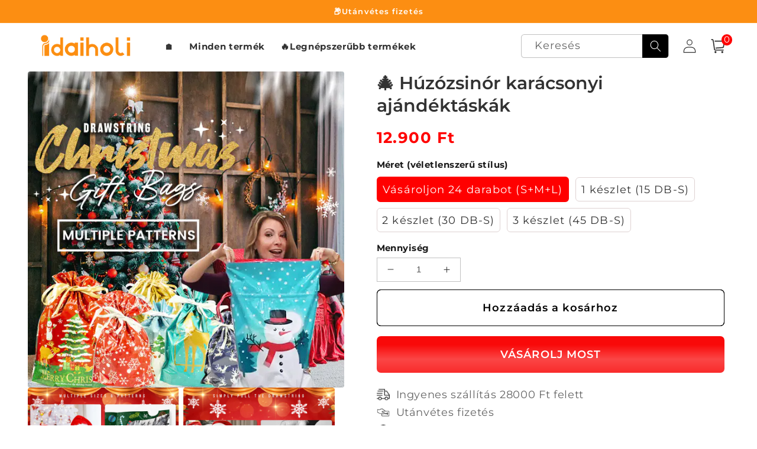

--- FILE ---
content_type: text/html; charset=utf-8
request_url: https://idaiholi.com/products/christmas-2
body_size: 54784
content:
<!doctype html>
<html class="no-js" lang="hu">
  <head>
    <meta charset="utf-8">
    <meta name="facebook-domain-verification" content="qod4dfj5pssmzev9skjqrl8pmpzh39" />
    <meta http-equiv="X-UA-Compatible" content="IE=edge">
    <meta name="viewport" content="width=device-width,initial-scale=1">
    <meta name="theme-color" content="">
    <link rel="canonical" href="https://idaiholi.com/products/christmas-2">
    <link rel="preconnect" href="https://cdn.shopify.com" crossorigin><link rel="icon" type="image/png" href="//idaiholi.com/cdn/shop/files/02_11735feb-1e61-4f83-937f-8d52db52f167.png?crop=center&height=32&v=1717745593&width=32"><link rel="preconnect" href="https://fonts.shopifycdn.com" crossorigin><title>
      🎄 Húzózsinór karácsonyi ajándéktáskák
 &ndash; idaiholi</title>

    
      <meta name="description" content="Úgy gondolja, hogy a hagyományos karácsonyi ajándéktáskák nem tudnak megfelelni az Ön igényeinek? ❌ A karácsonyi ajándékok becsomagolása nehézkes. ❌ Nem lehet kielégítő formába csomagolni ❌ Sok csomagolópapírt pazarol el Most érdemes kipróbálni a feltörekvő ajándékcsomagolási módszert - a karácsonyi ajándéktáskákat! ✅ ">
    

    

<meta property="og:site_name" content="idaiholi">
<meta property="og:url" content="https://idaiholi.com/products/christmas-2">
<meta property="og:title" content="🎄 Húzózsinór karácsonyi ajándéktáskák">
<meta property="og:type" content="product">
<meta property="og:description" content="Úgy gondolja, hogy a hagyományos karácsonyi ajándéktáskák nem tudnak megfelelni az Ön igényeinek? ❌ A karácsonyi ajándékok becsomagolása nehézkes. ❌ Nem lehet kielégítő formába csomagolni ❌ Sok csomagolópapírt pazarol el Most érdemes kipróbálni a feltörekvő ajándékcsomagolási módszert - a karácsonyi ajándéktáskákat! ✅ "><meta property="og:image" content="http://idaiholi.com/cdn/shop/products/1_4b206a0d-5896-4d0f-b8c7-cba984d4046e.gif?v=1695288213">
  <meta property="og:image:secure_url" content="https://idaiholi.com/cdn/shop/products/1_4b206a0d-5896-4d0f-b8c7-cba984d4046e.gif?v=1695288213">
  <meta property="og:image:width" content="800">
  <meta property="og:image:height" content="800"><meta property="og:price:amount" content="8.000">
  <meta property="og:price:currency" content="HUF"><meta name="twitter:card" content="summary_large_image">
<meta name="twitter:title" content="🎄 Húzózsinór karácsonyi ajándéktáskák">
<meta name="twitter:description" content="Úgy gondolja, hogy a hagyományos karácsonyi ajándéktáskák nem tudnak megfelelni az Ön igényeinek? ❌ A karácsonyi ajándékok becsomagolása nehézkes. ❌ Nem lehet kielégítő formába csomagolni ❌ Sok csomagolópapírt pazarol el Most érdemes kipróbálni a feltörekvő ajándékcsomagolási módszert - a karácsonyi ajándéktáskákat! ✅ ">


    <script src="//idaiholi.com/cdn/shop/t/8/assets/global.js?v=55012387985970073961717744844" defer="defer"></script>
    <script>window.performance && window.performance.mark && window.performance.mark('shopify.content_for_header.start');</script><meta id="shopify-digital-wallet" name="shopify-digital-wallet" content="/62278238378/digital_wallets/dialog">
<link rel="alternate" type="application/json+oembed" href="https://idaiholi.com/products/christmas-2.oembed">
<script async="async" src="/checkouts/internal/preloads.js?locale=hu-HU"></script>
<script id="shopify-features" type="application/json">{"accessToken":"5ce9500acf10996fe53b90fcfa905955","betas":["rich-media-storefront-analytics"],"domain":"idaiholi.com","predictiveSearch":true,"shopId":62278238378,"locale":"hu"}</script>
<script>var Shopify = Shopify || {};
Shopify.shop = "idaiholi.myshopify.com";
Shopify.locale = "hu";
Shopify.currency = {"active":"HUF","rate":"1.0"};
Shopify.country = "HU";
Shopify.theme = {"name":"匈牙利","id":133884444842,"schema_name":"Crave","schema_version":"4.0.1","theme_store_id":null,"role":"main"};
Shopify.theme.handle = "null";
Shopify.theme.style = {"id":null,"handle":null};
Shopify.cdnHost = "idaiholi.com/cdn";
Shopify.routes = Shopify.routes || {};
Shopify.routes.root = "/";</script>
<script type="module">!function(o){(o.Shopify=o.Shopify||{}).modules=!0}(window);</script>
<script>!function(o){function n(){var o=[];function n(){o.push(Array.prototype.slice.apply(arguments))}return n.q=o,n}var t=o.Shopify=o.Shopify||{};t.loadFeatures=n(),t.autoloadFeatures=n()}(window);</script>
<script id="shop-js-analytics" type="application/json">{"pageType":"product"}</script>
<script defer="defer" async type="module" src="//idaiholi.com/cdn/shopifycloud/shop-js/modules/v2/client.init-shop-cart-sync_Duv-nyXt.hu.esm.js"></script>
<script defer="defer" async type="module" src="//idaiholi.com/cdn/shopifycloud/shop-js/modules/v2/chunk.common_CW8pqXps.esm.js"></script>
<script defer="defer" async type="module" src="//idaiholi.com/cdn/shopifycloud/shop-js/modules/v2/chunk.modal_dunnxt4y.esm.js"></script>
<script type="module">
  await import("//idaiholi.com/cdn/shopifycloud/shop-js/modules/v2/client.init-shop-cart-sync_Duv-nyXt.hu.esm.js");
await import("//idaiholi.com/cdn/shopifycloud/shop-js/modules/v2/chunk.common_CW8pqXps.esm.js");
await import("//idaiholi.com/cdn/shopifycloud/shop-js/modules/v2/chunk.modal_dunnxt4y.esm.js");

  window.Shopify.SignInWithShop?.initShopCartSync?.({"fedCMEnabled":true,"windoidEnabled":true});

</script>
<script>(function() {
  var isLoaded = false;
  function asyncLoad() {
    if (isLoaded) return;
    isLoaded = true;
    var urls = ["https:\/\/cdn.vstar.app\/static\/js\/thankyou.js?shop=idaiholi.myshopify.com"];
    for (var i = 0; i < urls.length; i++) {
      var s = document.createElement('script');
      s.type = 'text/javascript';
      s.async = true;
      s.src = urls[i];
      var x = document.getElementsByTagName('script')[0];
      x.parentNode.insertBefore(s, x);
    }
  };
  if(window.attachEvent) {
    window.attachEvent('onload', asyncLoad);
  } else {
    window.addEventListener('load', asyncLoad, false);
  }
})();</script>
<script id="__st">var __st={"a":62278238378,"offset":-7200,"reqid":"12d0b33a-21d2-4a30-984e-fab562e5aabd-1769703773","pageurl":"idaiholi.com\/products\/christmas-2","u":"144fa26830ce","p":"product","rtyp":"product","rid":7868662284458};</script>
<script>window.ShopifyPaypalV4VisibilityTracking = true;</script>
<script id="captcha-bootstrap">!function(){'use strict';const t='contact',e='account',n='new_comment',o=[[t,t],['blogs',n],['comments',n],[t,'customer']],c=[[e,'customer_login'],[e,'guest_login'],[e,'recover_customer_password'],[e,'create_customer']],r=t=>t.map((([t,e])=>`form[action*='/${t}']:not([data-nocaptcha='true']) input[name='form_type'][value='${e}']`)).join(','),a=t=>()=>t?[...document.querySelectorAll(t)].map((t=>t.form)):[];function s(){const t=[...o],e=r(t);return a(e)}const i='password',u='form_key',d=['recaptcha-v3-token','g-recaptcha-response','h-captcha-response',i],f=()=>{try{return window.sessionStorage}catch{return}},m='__shopify_v',_=t=>t.elements[u];function p(t,e,n=!1){try{const o=window.sessionStorage,c=JSON.parse(o.getItem(e)),{data:r}=function(t){const{data:e,action:n}=t;return t[m]||n?{data:e,action:n}:{data:t,action:n}}(c);for(const[e,n]of Object.entries(r))t.elements[e]&&(t.elements[e].value=n);n&&o.removeItem(e)}catch(o){console.error('form repopulation failed',{error:o})}}const l='form_type',E='cptcha';function T(t){t.dataset[E]=!0}const w=window,h=w.document,L='Shopify',v='ce_forms',y='captcha';let A=!1;((t,e)=>{const n=(g='f06e6c50-85a8-45c8-87d0-21a2b65856fe',I='https://cdn.shopify.com/shopifycloud/storefront-forms-hcaptcha/ce_storefront_forms_captcha_hcaptcha.v1.5.2.iife.js',D={infoText:'hCaptcha által védett',privacyText:'Adatvédelem',termsText:'Használati feltételek'},(t,e,n)=>{const o=w[L][v],c=o.bindForm;if(c)return c(t,g,e,D).then(n);var r;o.q.push([[t,g,e,D],n]),r=I,A||(h.body.append(Object.assign(h.createElement('script'),{id:'captcha-provider',async:!0,src:r})),A=!0)});var g,I,D;w[L]=w[L]||{},w[L][v]=w[L][v]||{},w[L][v].q=[],w[L][y]=w[L][y]||{},w[L][y].protect=function(t,e){n(t,void 0,e),T(t)},Object.freeze(w[L][y]),function(t,e,n,w,h,L){const[v,y,A,g]=function(t,e,n){const i=e?o:[],u=t?c:[],d=[...i,...u],f=r(d),m=r(i),_=r(d.filter((([t,e])=>n.includes(e))));return[a(f),a(m),a(_),s()]}(w,h,L),I=t=>{const e=t.target;return e instanceof HTMLFormElement?e:e&&e.form},D=t=>v().includes(t);t.addEventListener('submit',(t=>{const e=I(t);if(!e)return;const n=D(e)&&!e.dataset.hcaptchaBound&&!e.dataset.recaptchaBound,o=_(e),c=g().includes(e)&&(!o||!o.value);(n||c)&&t.preventDefault(),c&&!n&&(function(t){try{if(!f())return;!function(t){const e=f();if(!e)return;const n=_(t);if(!n)return;const o=n.value;o&&e.removeItem(o)}(t);const e=Array.from(Array(32),(()=>Math.random().toString(36)[2])).join('');!function(t,e){_(t)||t.append(Object.assign(document.createElement('input'),{type:'hidden',name:u})),t.elements[u].value=e}(t,e),function(t,e){const n=f();if(!n)return;const o=[...t.querySelectorAll(`input[type='${i}']`)].map((({name:t})=>t)),c=[...d,...o],r={};for(const[a,s]of new FormData(t).entries())c.includes(a)||(r[a]=s);n.setItem(e,JSON.stringify({[m]:1,action:t.action,data:r}))}(t,e)}catch(e){console.error('failed to persist form',e)}}(e),e.submit())}));const S=(t,e)=>{t&&!t.dataset[E]&&(n(t,e.some((e=>e===t))),T(t))};for(const o of['focusin','change'])t.addEventListener(o,(t=>{const e=I(t);D(e)&&S(e,y())}));const B=e.get('form_key'),M=e.get(l),P=B&&M;t.addEventListener('DOMContentLoaded',(()=>{const t=y();if(P)for(const e of t)e.elements[l].value===M&&p(e,B);[...new Set([...A(),...v().filter((t=>'true'===t.dataset.shopifyCaptcha))])].forEach((e=>S(e,t)))}))}(h,new URLSearchParams(w.location.search),n,t,e,['guest_login'])})(!0,!0)}();</script>
<script integrity="sha256-4kQ18oKyAcykRKYeNunJcIwy7WH5gtpwJnB7kiuLZ1E=" data-source-attribution="shopify.loadfeatures" defer="defer" src="//idaiholi.com/cdn/shopifycloud/storefront/assets/storefront/load_feature-a0a9edcb.js" crossorigin="anonymous"></script>
<script data-source-attribution="shopify.dynamic_checkout.dynamic.init">var Shopify=Shopify||{};Shopify.PaymentButton=Shopify.PaymentButton||{isStorefrontPortableWallets:!0,init:function(){window.Shopify.PaymentButton.init=function(){};var t=document.createElement("script");t.src="https://idaiholi.com/cdn/shopifycloud/portable-wallets/latest/portable-wallets.hu.js",t.type="module",document.head.appendChild(t)}};
</script>
<script data-source-attribution="shopify.dynamic_checkout.buyer_consent">
  function portableWalletsHideBuyerConsent(e){var t=document.getElementById("shopify-buyer-consent"),n=document.getElementById("shopify-subscription-policy-button");t&&n&&(t.classList.add("hidden"),t.setAttribute("aria-hidden","true"),n.removeEventListener("click",e))}function portableWalletsShowBuyerConsent(e){var t=document.getElementById("shopify-buyer-consent"),n=document.getElementById("shopify-subscription-policy-button");t&&n&&(t.classList.remove("hidden"),t.removeAttribute("aria-hidden"),n.addEventListener("click",e))}window.Shopify?.PaymentButton&&(window.Shopify.PaymentButton.hideBuyerConsent=portableWalletsHideBuyerConsent,window.Shopify.PaymentButton.showBuyerConsent=portableWalletsShowBuyerConsent);
</script>
<script>
  function portableWalletsCleanup(e){e&&e.src&&console.error("Failed to load portable wallets script "+e.src);var t=document.querySelectorAll("shopify-accelerated-checkout .shopify-payment-button__skeleton, shopify-accelerated-checkout-cart .wallet-cart-button__skeleton"),e=document.getElementById("shopify-buyer-consent");for(let e=0;e<t.length;e++)t[e].remove();e&&e.remove()}function portableWalletsNotLoadedAsModule(e){e instanceof ErrorEvent&&"string"==typeof e.message&&e.message.includes("import.meta")&&"string"==typeof e.filename&&e.filename.includes("portable-wallets")&&(window.removeEventListener("error",portableWalletsNotLoadedAsModule),window.Shopify.PaymentButton.failedToLoad=e,"loading"===document.readyState?document.addEventListener("DOMContentLoaded",window.Shopify.PaymentButton.init):window.Shopify.PaymentButton.init())}window.addEventListener("error",portableWalletsNotLoadedAsModule);
</script>

<script type="module" src="https://idaiholi.com/cdn/shopifycloud/portable-wallets/latest/portable-wallets.hu.js" onError="portableWalletsCleanup(this)" crossorigin="anonymous"></script>
<script nomodule>
  document.addEventListener("DOMContentLoaded", portableWalletsCleanup);
</script>

<link id="shopify-accelerated-checkout-styles" rel="stylesheet" media="screen" href="https://idaiholi.com/cdn/shopifycloud/portable-wallets/latest/accelerated-checkout-backwards-compat.css" crossorigin="anonymous">
<style id="shopify-accelerated-checkout-cart">
        #shopify-buyer-consent {
  margin-top: 1em;
  display: inline-block;
  width: 100%;
}

#shopify-buyer-consent.hidden {
  display: none;
}

#shopify-subscription-policy-button {
  background: none;
  border: none;
  padding: 0;
  text-decoration: underline;
  font-size: inherit;
  cursor: pointer;
}

#shopify-subscription-policy-button::before {
  box-shadow: none;
}

      </style>
<script id="sections-script" data-sections="product-recommendations,header,footer" defer="defer" src="//idaiholi.com/cdn/shop/t/8/compiled_assets/scripts.js?v=574"></script>
<script>window.performance && window.performance.mark && window.performance.mark('shopify.content_for_header.end');</script>


    <style data-shopify>
      @font-face {
  font-family: Montserrat;
  font-weight: 400;
  font-style: normal;
  font-display: swap;
  src: url("//idaiholi.com/cdn/fonts/montserrat/montserrat_n4.81949fa0ac9fd2021e16436151e8eaa539321637.woff2") format("woff2"),
       url("//idaiholi.com/cdn/fonts/montserrat/montserrat_n4.a6c632ca7b62da89c3594789ba828388aac693fe.woff") format("woff");
}

      @font-face {
  font-family: Montserrat;
  font-weight: 700;
  font-style: normal;
  font-display: swap;
  src: url("//idaiholi.com/cdn/fonts/montserrat/montserrat_n7.3c434e22befd5c18a6b4afadb1e3d77c128c7939.woff2") format("woff2"),
       url("//idaiholi.com/cdn/fonts/montserrat/montserrat_n7.5d9fa6e2cae713c8fb539a9876489d86207fe957.woff") format("woff");
}

      @font-face {
  font-family: Montserrat;
  font-weight: 400;
  font-style: italic;
  font-display: swap;
  src: url("//idaiholi.com/cdn/fonts/montserrat/montserrat_i4.5a4ea298b4789e064f62a29aafc18d41f09ae59b.woff2") format("woff2"),
       url("//idaiholi.com/cdn/fonts/montserrat/montserrat_i4.072b5869c5e0ed5b9d2021e4c2af132e16681ad2.woff") format("woff");
}

      @font-face {
  font-family: Montserrat;
  font-weight: 700;
  font-style: italic;
  font-display: swap;
  src: url("//idaiholi.com/cdn/fonts/montserrat/montserrat_i7.a0d4a463df4f146567d871890ffb3c80408e7732.woff2") format("woff2"),
       url("//idaiholi.com/cdn/fonts/montserrat/montserrat_i7.f6ec9f2a0681acc6f8152c40921d2a4d2e1a2c78.woff") format("woff");
}

      @font-face {
  font-family: Montserrat;
  font-weight: 600;
  font-style: normal;
  font-display: swap;
  src: url("//idaiholi.com/cdn/fonts/montserrat/montserrat_n6.1326b3e84230700ef15b3a29fb520639977513e0.woff2") format("woff2"),
       url("//idaiholi.com/cdn/fonts/montserrat/montserrat_n6.652f051080eb14192330daceed8cd53dfdc5ead9.woff") format("woff");
}


      :root {
        --font-body-family: Montserrat, sans-serif;
        --font-body-style: normal;
        --font-body-weight: 400;
        --font-body-weight-bold: 700;

        --font-heading-family: Montserrat, sans-serif;
        --font-heading-style: normal;
        --font-heading-weight: 600;

        --font-body-scale: 1.1;
        --font-heading-scale: 0.9090909090909091;

        --color-base-text: 50, 50, 50;
        --color-shadow: 50, 50, 50;
        --color-base-background-1: 255, 255, 255;
        --color-base-background-2: 253, 251, 247;
        --color-base-solid-button-labels: 255, 255, 255;
        --color-base-outline-button-labels: 0, 0, 0;
        --color-base-accent-1: 252, 142, 18;
        --color-base-accent-2: 205, 32, 26;
        --payment-terms-background-color: #ffffff;

        --gradient-base-background-1: #ffffff;
        --gradient-base-background-2: #fdfbf7;
        --gradient-base-accent-1: #fc8e12;
        --gradient-base-accent-2: #cd201a;

        --media-padding: px;
        --media-border-opacity: 1.0;
        --media-border-width: 0px;
        --media-radius: 12px;
        --media-shadow-opacity: 1.0;
        --media-shadow-horizontal-offset: 0px;
        --media-shadow-vertical-offset: 0px;
        --media-shadow-blur-radius: 0px;
        --media-shadow-visible: 1;

        --page-width: 120rem;
        --page-width-margin: 0rem;

        --card-image-padding: 0.0rem;
        --card-corner-radius: 0.4rem;
        --card-text-alignment: left;
        --card-border-width: 0.0rem;
        --card-border-opacity: 1.0;
        --card-shadow-opacity: 1.0;
        --card-shadow-visible: 1;
        --card-shadow-horizontal-offset: 0.0rem;
        --card-shadow-vertical-offset: 0.0rem;
        --card-shadow-blur-radius: 0.0rem;

        --badge-corner-radius: 4.0rem;

        --popup-border-width: 0px;
        --popup-border-opacity: 1.0;
        --popup-corner-radius: 12px;
        --popup-shadow-opacity: 1.0;
        --popup-shadow-horizontal-offset: 0px;
        --popup-shadow-vertical-offset: 0px;
        --popup-shadow-blur-radius: 0px;

        --drawer-border-width: 2px;
        --drawer-border-opacity: 0.1;
        --drawer-shadow-opacity: 1.0;
        --drawer-shadow-horizontal-offset: 6px;
        --drawer-shadow-vertical-offset: 6px;
        --drawer-shadow-blur-radius: 0px;

        --spacing-sections-desktop: 0px;
        --spacing-sections-mobile: 0px;

        --grid-desktop-vertical-spacing: 16px;
        --grid-desktop-horizontal-spacing: 16px;
        --grid-mobile-vertical-spacing: 8px;
        --grid-mobile-horizontal-spacing: 8px;

        --text-boxes-border-opacity: 1.0;
        --text-boxes-border-width: 0px;
        --text-boxes-radius: 12px;
        --text-boxes-shadow-opacity: 1.0;
        --text-boxes-shadow-visible: 1;
        --text-boxes-shadow-horizontal-offset: 0px;
        --text-boxes-shadow-vertical-offset: 0px;
        --text-boxes-shadow-blur-radius: 0px;

        --buttons-radius: 6px;
        --buttons-radius-outset: 7px;
        --buttons-border-width: 1px;
        --buttons-border-opacity: 1.0;
        --buttons-shadow-opacity: 0.9;
        --buttons-shadow-visible: 1;
        --buttons-shadow-horizontal-offset: 0px;
        --buttons-shadow-vertical-offset: 0px;
        --buttons-shadow-blur-radius: 0px;
        --buttons-border-offset: 0.3px;

        --inputs-radius: 6px;
        --inputs-border-width: 1px;
        --inputs-border-opacity: 0.3;
        --inputs-shadow-opacity: 1.0;
        --inputs-shadow-horizontal-offset: 0px;
        --inputs-margin-offset: 0px;
        --inputs-shadow-vertical-offset: 0px;
        --inputs-shadow-blur-radius: 0px;
        --inputs-radius-outset: 7px;

        --variant-pills-radius: 6px;
        --variant-pills-border-width: 12px;
        --variant-pills-border-opacity: 0.55;
        --variant-pills-shadow-opacity: 0.0;
        --variant-pills-shadow-horizontal-offset: 0px;
        --variant-pills-shadow-vertical-offset: 0px;
        --variant-pills-shadow-blur-radius: 0px;
      }

      *,
      *::before,
      *::after {
        box-sizing: inherit;
      }

      html {
        box-sizing: border-box;
        font-size: calc(var(--font-body-scale) * 62.5%);
        height: 100%;
      }

      body {
        display: grid;
        grid-template-rows: auto auto 1fr auto;
        grid-template-columns: 100%;
        min-height: 100%;
        margin: 0;
        font-size: 1.5rem;
        letter-spacing: 0.06rem;
        line-height: calc(1 + 0.8 / var(--font-body-scale));
        font-family: var(--font-body-family);
        font-style: var(--font-body-style);
        font-weight: var(--font-body-weight);
      }

      @media screen and (min-width: 750px) {
        body {
          font-size: 1.6rem;
        }
      }
    </style>

    <link href="//idaiholi.com/cdn/shop/t/8/assets/base.css?v=142352702604098116851761893868" rel="stylesheet" type="text/css" media="all" />
<link rel="preload" as="font" href="//idaiholi.com/cdn/fonts/montserrat/montserrat_n4.81949fa0ac9fd2021e16436151e8eaa539321637.woff2" type="font/woff2" crossorigin><link rel="preload" as="font" href="//idaiholi.com/cdn/fonts/montserrat/montserrat_n6.1326b3e84230700ef15b3a29fb520639977513e0.woff2" type="font/woff2" crossorigin><link rel="stylesheet" href="//idaiholi.com/cdn/shop/t/8/assets/component-predictive-search.css?v=165644661289088488651717744844" media="print" onload="this.media='all'"><script>document.documentElement.className = document.documentElement.className.replace('no-js', 'js');
    if (Shopify.designMode) {
      document.documentElement.classList.add('shopify-design-mode');
    }
    </script>
  
    <script src="//idaiholi.com/cdn/shop/t/8/assets/jquery-1.12.0.min.js?v=180303338299147220221717744844"></script>

  

    <style>
      button.shopify-payment-button__button--unbranded {
        text-indent: -9999px;
        line-height: 0;
        display: block !important;
      }
      button.shopify-payment-button__button--unbranded:after{
        content: "VÁSÁROLJ MOST" !important; /* 将此处Buy Now修改为想要修改的文字 */
        display: flex;
        align-items: center;
        justify-content: center;
        text-indent: 0;
        line-height: initial;
      }
    </style>

<!-- BEGIN app block: shopify://apps/bundler-ribbons/blocks/app-embed/ff60c924-715c-4fb2-8180-4ddee6e7abc2 -->

<script>
  window.__SHOPIFY_API__ = {
    collection: null,
    products: {"id":7868662284458,"title":"🎄 Húzózsinór karácsonyi ajándéktáskák","handle":"christmas-2","description":"\u003c!-- Build time: 2021-10-23 16:33:28 --\u003e\n\u003cstyle\u003e\u003c!--\n.listing-build-item table {\n        width: 100% !important;\n        margin: 5px 0 !important;\n        border-collapse: collapse !important;\n        table-layout: initial !important;\n    }\n\n    .listing-build-item table ul li,\n    .listing-build-item table dl dd,\n    .listing-build-item table dl dt {\n        list-style:outside none !important;\n        margin:0 !important;\n    }\n\n    .listing-build-item table ul,\n    .listing-build-item table dl {\n        margin-left: 0 !important;\n    }\n\n    .listing-build-item table tr\u003etd,\n    .listing-build-item table tr\u003eth {\n        padding: 10px 14px !important;\n        font-size: 14px !important;\n        border: 1px solid #cbcbcb !important;\n        background-clip: padding-box !important;\n        position: relative !important;\n        letter-spacing:initial !important;\n        text-align: left !important;\n    }\n\n    .listing-build-item table tr\u003eth {\n        font-weight: 600 !important;\n    }\n\n    .listing-build-item h3 {\n        color: #000 !important;\n        font-size: 20px !important;\n        font-weight: 600 !important;\n        margin: 0 !important;\n        padding: 10px 0 !important;\n        text-align: left !important;\n    }\n    .listing-build-item table th,.listing-build-item h5{\n        color:#000 !important;\n    }\n\n    .listing-build-item {\n        margin-bottom: 30px !important;\n        word-break: break-word !important;\n    }\n\n    .listing-build-item ul,\n    .listing-build-item dl {\n        margin: 0 !important;\n        padding:0 !important;\n        list-style:outside none !important\n    }\n\n    .listing-build-item .img-box {\n        margin: 10px 0 !important;\n    }\n\n    .listing-build-item .img-box img {\n        height: auto !important;\n        max-width: 100% !important;\n        margin: 0 auto !important;\n        padding: 0 !important;\n        display: block !important;\n    }\n    @media screen and (min-width: 992px){\n        .listing-build-item table tr\u003eth {\n            width: 180px !important;\n        }\n    }\n    @media screen and (max-width: 750px){\n        .listing-build-item table tr\u003eth {\n            width: 100px !important;\n        }\n    }\n\n    .listing-build-item tr:first-child th:after,\n    .listing-build-item tr:first-child td:after {\n        border: initial !important;\n    }\n\n    .listing-build-item ul\u003eli:last-child,\n    .listing-build-item ul.features\u003eli:last-child,\n    .listing-build-item ul\u003eli.package-row:last-child {\n       margin-bottom: 0 !important;\n    }\n    .listing-build-item ul.features li,.listing-build-item ul li.package-row{\n        margin-bottom:7px !important;\n    }\n    .listing-build-item h5{\n        margin: 20px 0 5px 0 !important;\n        font-weight: 600 !important;\n        text-align: left !important;\n    }\n    .listing-build-item strong{\n        font-weight: 600 !important;\n    }\n--\u003e\u003c\/style\u003e\n\u003c!-- BEGIN Descriptions --\u003e\n\u003cdiv class=\"listing-build-item\"\u003e\n\u003cul\u003e\n\u003cli class=\"text\"\u003e\u003cspan style=\"color: #09b113;\" data-mce-style=\"color: #09b113;\"\u003e\u003cstrong\u003eÚgy gondolja, hogy a hagyományos karácsonyi ajándéktáskák nem tudnak megfelelni az Ön igényeinek?\u003c\/strong\u003e\u003c\/span\u003e\u003c\/li\u003e\n\u003cli class=\"text\"\u003e\u003cstrong\u003e\u003cspan style=\"color: #ff2a00;\" data-mce-style=\"color: #ff2a00;\"\u003e❌\u003c\/span\u003e A karácsonyi ajándékok becsomagolása nehézkes.\u003c\/strong\u003e\u003c\/li\u003e\n\u003cli class=\"text\"\u003e\u003cstrong\u003e\u003cspan style=\"color: #ff2a00;\" data-mce-style=\"color: #ff2a00;\"\u003e❌\u003c\/span\u003e Nem lehet kielégítő formába csomagolni\u003c\/strong\u003e\u003c\/li\u003e\n\u003cli class=\"text\"\u003e\u003cspan style=\"color: #ff2a00;\" data-mce-style=\"color: #ff2a00;\"\u003e\u003cstrong\u003e❌ \u003cspan style=\"color: #404040;\" data-mce-style=\"color: #404040;\"\u003eSok csomagolópapírt pazarol el\u003c\/span\u003e\u003c\/strong\u003e\u003c\/span\u003e\u003c\/li\u003e\n\u003cli class=\"text\"\u003e\u003cimg alt=\"\" src=\"https:\/\/cdn.shopifycdn.net\/s\/files\/1\/0586\/3718\/9283\/files\/2_00-00-00--00-00-02_480x480.gif?v=1635157656\" style=\"display: block; margin-left: auto; margin-right: auto;\" data-mce-style=\"display: block; margin-left: auto; margin-right: auto;\"\u003e\u003c\/li\u003e\n\u003cli class=\"text\"\u003e\u003cspan style=\"color: #ff8000;\" data-mce-style=\"color: #ff8000;\"\u003e\u003cstrong\u003eMost érdemes kipróbálni a feltörekvő ajándékcsomagolási módszert - a karácsonyi ajándéktáskákat!\u003c\/strong\u003e\u003c\/span\u003e\u003c\/li\u003e\n\u003cli class=\"text\"\u003e\u003cstrong\u003e\u003cspan style=\"color: #09b113;\" data-mce-style=\"color: #09b113;\"\u003e✅\u003c\/span\u003e Időt és energiát takarít meg\u003c\/strong\u003e\u003c\/li\u003e\n\u003cli class=\"text\"\u003e\u003cstrong\u003e\u003cspan style=\"color: #09b113;\" data-mce-style=\"color: #09b113;\"\u003e✅\u003c\/span\u003e Alkalmas különböző formájú ajándékokhoz\u003c\/strong\u003e\u003c\/li\u003e\n\u003cli class=\"text\"\u003e\u003cstrong\u003e\u003cspan style=\"color: #09b113;\" data-mce-style=\"color: #09b113;\"\u003e✅\u003c\/span\u003e Újrafelhasználható\u003c\/strong\u003e\u003c\/li\u003e\n\u003cli class=\"text\"\u003e\u003cimg alt=\"\" src=\"https:\/\/cdn.shopifycdn.net\/s\/files\/1\/0586\/3718\/9283\/files\/2_00-00-16--00-00-21_480x480.gif?v=1635157698\" style=\"display: block; margin-left: auto; margin-right: auto;\" data-mce-style=\"display: block; margin-left: auto; margin-right: auto;\"\u003e\u003c\/li\u003e\n\u003c\/ul\u003e\n\u003c\/div\u003e\n\u003c!-- END Descriptions --\u003e \u003c!-- BEGIN features --\u003e\n\u003cdiv class=\"listing-build-item\"\u003e\n\u003ch3\u003eFő jellemzők\u003c\/h3\u003e\n\u003cul class=\"features\"\u003e\n\u003cli\u003e\n\u003cspan style=\"color: #39b319;\" data-mce-style=\"color: #39b319;\"\u003e\u003cstrong data-mce-fragment=\"1\"\u003e♥ Könnyű és gyors húzózsinóros kialakítás \u003cspan style=\"color: #404040;\" data-mce-style=\"color: #404040;\"\u003e- \u003c\/span\u003e\u003c\/strong\u003e\u003c\/span\u003e\u003cspan style=\"color: #404040;\" data-mce-style=\"color: #404040;\"\u003eCsak helyezze be az ajándékot, húzza meg a nyakkendőt, és már kész is a csomagolás.\u003c\/span\u003e\u003cbr\u003e\n\u003c\/li\u003e\n\u003cli\u003e\u003cimg alt=\"\" src=\"https:\/\/cdn.shopifycdn.net\/s\/files\/1\/0586\/3718\/9283\/files\/2_6a14768c-bfd9-4cae-9cfe-d2a2aacc9a72_480x480.jpg?v=1635157735\" style=\"display: block; margin-left: auto; margin-right: auto;\" data-mce-style=\"display: block; margin-left: auto; margin-right: auto;\"\u003e\u003c\/li\u003e\n\u003cli\u003e\n\u003cspan style=\"color: #39b319;\" data-mce-style=\"color: #39b319;\"\u003e\u003cstrong data-mce-fragment=\"1\"\u003e♥ Többféle méret és minta\u003cspan style=\"color: #404040;\" data-mce-style=\"color: #404040;\"\u003e- \u003c\/span\u003e\u003c\/strong\u003e\u003c\/span\u003eAz aranyos karácsonyi nyomtatott mintákkal, a válogatott méretű ajándéktasakok gyors munkát végeznek a furcsa alakú ajándékok becsomagolásában.\u003cbr\u003e\n\u003c\/li\u003e\n\u003cli\u003e\u003cimg alt=\"\" src=\"https:\/\/cdn.shopifycdn.net\/s\/files\/1\/0586\/3718\/9283\/files\/5_de2dbc23-28f1-424d-ac94-a5f5a229b56d_480x480.jpg?v=1635157774\" style=\"display: block; margin-left: auto; margin-right: auto;\" data-mce-style=\"display: block; margin-left: auto; margin-right: auto;\"\u003e\u003c\/li\u003e\n\u003cli\u003e\n\u003cspan style=\"color: #39b319;\" data-mce-style=\"color: #39b319;\"\u003e\u003cstrong data-mce-fragment=\"1\"\u003e♥ Tartós és kiváló minőségű \u003cspan style=\"color: #404040;\" data-mce-style=\"color: #404040;\"\u003e-\u003c\/span\u003e \u003c\/strong\u003e\u003c\/span\u003eVastag, élelmiszeripari minőségű alumíniumfóliából készült, erős, hővel lezárt varratokkal. Tartós és újrafelhasználható.\u003cbr\u003e\n\u003c\/li\u003e\n\u003cli\u003e\u003cimg alt=\"\" src=\"https:\/\/cdn.shopifycdn.net\/s\/files\/1\/0586\/3718\/9283\/files\/4_63ca37bd-5142-4fad-9263-0cf16a97f4e6_480x480.jpg?v=1635157843\" style=\"display: block; margin-left: auto; margin-right: auto;\" data-mce-style=\"display: block; margin-left: auto; margin-right: auto;\"\u003e\u003c\/li\u003e\n\u003cli\u003e\n\u003cspan style=\"color: #39b319;\" data-mce-style=\"color: #39b319;\"\u003e\u003cstrong data-mce-fragment=\"1\"\u003e♥ Ajándékkártyák \u003cspan style=\"color: #404040;\" data-mce-style=\"color: #404040;\"\u003e-\u003c\/span\u003e \u003c\/strong\u003e\u003c\/span\u003e\u003cspan style=\"color: #ff8000;\" data-mce-style=\"color: #ff8000;\"\u003e\u003cspan style=\"color: #404040;\" data-mce-style=\"color: #404040;\"\u003e15db prémium minőségű papírcímkével érkezik. Írj személyes üdvözletet vagy köszönőszavakat, hogy személyre szabd az ajándékodat.\u003c\/span\u003e\u003c\/span\u003e\u003cbr\u003e\n\u003c\/li\u003e\n\u003cli\u003e\n\u003cspan style=\"color: #39b319;\" data-mce-style=\"color: #39b319;\"\u003e\u003cstrong data-mce-fragment=\"1\"\u003e♥ Tökéletes karácsonyi partihoz \u003cspan style=\"color: #404040;\" data-mce-style=\"color: #404040;\"\u003e-\u003c\/span\u003e \u003c\/strong\u003e\u003cspan style=\"color: #404040;\" data-mce-style=\"color: #404040;\"\u003eNagyon jó ünnepi hangulatot teremteni. Nagyon alkalmas mindenféle ajándékcsomagoláshoz és ünnepi partidíszítéshez stb.\u003c\/span\u003e\u003c\/span\u003e\u003cbr\u003e\n\u003c\/li\u003e\n\u003cli\u003e\u003cimg alt=\"\" src=\"https:\/\/cdn.shopifycdn.net\/s\/files\/1\/0586\/3718\/9283\/files\/6_e1d71cf8-2cb4-470f-b356-daf780ffdf2e_480x480.jpg?v=1635157871\" style=\"display: block; margin-left: auto; margin-right: auto;\" data-mce-style=\"display: block; margin-left: auto; margin-right: auto;\"\u003e\u003c\/li\u003e\n\u003c\/ul\u003e\n\u003cp\u003e \u003cbr\u003e\u003c\/p\u003e\n\u003ch3\u003eUtasítások\u003c\/h3\u003e\n\u003cp\u003e\u003cimg alt=\"\" src=\"https:\/\/cdn.shopifycdn.net\/s\/files\/1\/0586\/3718\/9283\/files\/7_a1b0d0a9-4ea9-4429-914d-0a58491f7daf_480x480.jpg?v=1635157908\" style=\"display: block; margin-left: auto; margin-right: auto;\" data-mce-style=\"display: block; margin-left: auto; margin-right: auto;\"\u003e\u003c\/p\u003e\n\u003c\/div\u003e\n\u003cdiv class=\"listing-build-item\"\u003e\n\u003cul\u003e\u003c\/ul\u003e\n\u003c\/div\u003e\n\u003c!-- END Using Method --\u003e \u003c!-- BEGIN usage_scene --\u003e \u003c!-- END usage_scene --\u003e \u003c!-- BEGIN specification --\u003e\n\u003cdiv class=\"listing-build-item\"\u003e\n\u003ch3\u003eSpecifications\u003c\/h3\u003e\n\u003ctable\u003e\n\u003c!-- BEGIN specification_material --\u003e \u003c!-- END specification_material --\u003e \u003c!-- BEGIN specification_weight --\u003e\n\u003ctbody\u003e\n\u003ctr\u003e\n\u003cth scope=\"row\"\u003e\u003cspan\u003eAnyag \u003c\/span\u003e\u003c\/th\u003e\n\u003ctd\u003e\n\u003cul\u003e\n\u003cli\u003ePolipropilén\u003c\/li\u003e\n\u003c\/ul\u003e\n\u003c\/td\u003e\n\u003c\/tr\u003e\n\u003c!-- END specification_weight --\u003e \u003c!-- BEGIN specification_size --\u003e\n\u003ctr\u003e\n\u003cth scope=\"row\"\u003e\u003cspan\u003eDekoratív minta \u003c\/span\u003e\u003c\/th\u003e\n\u003ctd\u003e\n\u003cul\u003e\n\u003cli\u003e\u003cspan\u003eVéletlenszerű\u003c\/span\u003e\u003c\/li\u003e\n\u003c\/ul\u003e\n\u003c\/td\u003e\n\u003c\/tr\u003e\n\u003c!-- END specification_size --\u003e \u003c!-- BEGIN specification_many_package --\u003e\n\u003ctr\u003e\n\u003cth scope=\"row\"\u003e\u003cspan\u003eTéma Karácsony\u003c\/span\u003e\u003c\/th\u003e\n\u003ctd\u003e\u003cspan\u003eÜnnepek\u003c\/span\u003e\u003c\/td\u003e\n\u003c\/tr\u003e\n\u003ctr\u003e\n\u003cth scope=\"row\"\u003e\u003cspan\u003eSzín\u003c\/span\u003e\u003c\/th\u003e\n\u003ctd\u003e\n\u003cul\u003e\n\u003cli\u003eTöbb színű\u003c\/li\u003e\n\u003c\/ul\u003e\n\u003c\/td\u003e\n\u003c\/tr\u003e\n\u003ctr\u003e\n\u003cth scope=\"row\"\u003e\u003cspan\u003eTermék mérete \u003c\/span\u003e\u003c\/th\u003e\n\u003ctd\u003e\n\u003cul\u003e\n\u003cli\u003e23CM × 32CM × 8CM\u003cbr\u003e\n\u003c\/li\u003e\n\u003c\/ul\u003e\n\u003c\/td\u003e\n\u003c\/tr\u003e\n\u003ctr\u003e\n\u003cth scope=\"row\"\u003eCsomag tartalma\u003cspan data-mce-fragment=\"1\"\u003e \u003c\/span\u003e\n\u003c\/th\u003e\n\u003ctd\u003e\n\u003cul\u003e\n\u003cli\u003eajándéktáskák (véletlenszerű stílus) × 15 db.\u003cbr\u003e\n\u003c\/li\u003e\n\u003c\/ul\u003e\n\u003c\/td\u003e\n\u003c\/tr\u003e\n\u003c!-- END specification_one_package --\u003e \u003c!-- BEGIN specification_custom_attribute --\u003e \u003c!-- END specification_custom_attribute --\u003e\n\u003c\/tbody\u003e\n\u003c\/table\u003e\n\u003cimg src=\"https:\/\/cdn.shopifycdn.net\/s\/files\/1\/0586\/3718\/9283\/files\/8_59f9910f-c155-44dc-bd61-583f2fc7e02a_480x480.jpg?v=1635157928\" alt=\"\" style=\"display: block; margin-left: auto; margin-right: auto;\" data-mce-fragment=\"1\" data-mce-style=\"display: block; margin-left: auto; margin-right: auto;\" data-mce-src=\"https:\/\/cdn.shopifycdn.net\/s\/files\/1\/0586\/3718\/9283\/files\/8_59f9910f-c155-44dc-bd61-583f2fc7e02a_480x480.jpg?v=1635157928\"\u003e\u003cbr\u003e\n\u003c\/div\u003e\n\u003cdiv class=\"listing-build-item\"\u003e\n\u003cul\u003e\u003c\/ul\u003e\n\u003c\/div\u003e\n\u003c!-- END note --\u003e","published_at":"2023-09-21T07:23:32-02:00","created_at":"2023-09-21T07:23:32-02:00","vendor":"idaiholi","type":"Forró termékek","tags":[],"price":800000,"price_min":800000,"price_max":1300000,"available":true,"price_varies":true,"compare_at_price":3568,"compare_at_price_min":3568,"compare_at_price_max":3568,"compare_at_price_varies":false,"variants":[{"id":47548831596714,"title":"Vásároljon 24 darabot (S+M+L)","option1":"Vásároljon 24 darabot (S+M+L)","option2":null,"option3":null,"sku":"LJ1193668724PCS","requires_shipping":true,"taxable":false,"featured_image":{"id":42358019162282,"product_id":7868662284458,"position":9,"created_at":"2025-10-20T04:20:23-02:00","updated_at":"2025-10-20T04:20:24-02:00","alt":null,"width":720,"height":720,"src":"\/\/idaiholi.com\/cdn\/shop\/files\/11.webp?v=1760941224","variant_ids":[47548831596714]},"available":true,"name":"🎄 Húzózsinór karácsonyi ajándéktáskák - Vásároljon 24 darabot (S+M+L)","public_title":"Vásároljon 24 darabot (S+M+L)","options":["Vásároljon 24 darabot (S+M+L)"],"price":1290000,"weight":0,"compare_at_price":3568,"inventory_management":null,"barcode":"","featured_media":{"alt":null,"id":33726338662570,"position":9,"preview_image":{"aspect_ratio":1.0,"height":720,"width":720,"src":"\/\/idaiholi.com\/cdn\/shop\/files\/11.webp?v=1760941224"}},"requires_selling_plan":false,"selling_plan_allocations":[]},{"id":45097260908714,"title":"1 készlet (15 DB-S)","option1":"1 készlet (15 DB-S)","option2":null,"option3":null,"sku":"LJ1193668715PCSS","requires_shipping":true,"taxable":false,"featured_image":{"id":36790221668522,"product_id":7868662284458,"position":1,"created_at":"2023-09-21T07:23:33-02:00","updated_at":"2023-09-21T07:23:33-02:00","alt":null,"width":800,"height":800,"src":"\/\/idaiholi.com\/cdn\/shop\/products\/1_4b206a0d-5896-4d0f-b8c7-cba984d4046e.gif?v=1695288213","variant_ids":[45097260908714]},"available":true,"name":"🎄 Húzózsinór karácsonyi ajándéktáskák - 1 készlet (15 DB-S)","public_title":"1 készlet (15 DB-S)","options":["1 készlet (15 DB-S)"],"price":800000,"weight":0,"compare_at_price":3568,"inventory_management":null,"barcode":null,"featured_media":{"alt":null,"id":29493402599594,"position":1,"preview_image":{"aspect_ratio":1.0,"height":800,"width":800,"src":"\/\/idaiholi.com\/cdn\/shop\/products\/1_4b206a0d-5896-4d0f-b8c7-cba984d4046e.gif?v=1695288213"}},"requires_selling_plan":false,"selling_plan_allocations":[]},{"id":45097260941482,"title":"2 készlet (30 DB-S)","option1":"2 készlet (30 DB-S)","option2":null,"option3":null,"sku":"LJ1193668715PCSS*2","requires_shipping":true,"taxable":false,"featured_image":null,"available":true,"name":"🎄 Húzózsinór karácsonyi ajándéktáskák - 2 készlet (30 DB-S)","public_title":"2 készlet (30 DB-S)","options":["2 készlet (30 DB-S)"],"price":1100000,"weight":0,"compare_at_price":3568,"inventory_management":null,"barcode":null,"requires_selling_plan":false,"selling_plan_allocations":[]},{"id":45097260974250,"title":"3 készlet (45 DB-S)","option1":"3 készlet (45 DB-S)","option2":null,"option3":null,"sku":"LJ1193668715PCSS*3","requires_shipping":true,"taxable":false,"featured_image":null,"available":true,"name":"🎄 Húzózsinór karácsonyi ajándéktáskák - 3 készlet (45 DB-S)","public_title":"3 készlet (45 DB-S)","options":["3 készlet (45 DB-S)"],"price":1300000,"weight":0,"compare_at_price":3568,"inventory_management":null,"barcode":null,"requires_selling_plan":false,"selling_plan_allocations":[]}],"images":["\/\/idaiholi.com\/cdn\/shop\/products\/1_4b206a0d-5896-4d0f-b8c7-cba984d4046e.gif?v=1695288213","\/\/idaiholi.com\/cdn\/shop\/products\/2_a2b15fa0-d546-4ea2-a60a-9403a09e0019.jpg?v=1695288213","\/\/idaiholi.com\/cdn\/shop\/products\/3_e986edbb-d6da-4854-be97-b901f71d3e51.jpg?v=1695288213","\/\/idaiholi.com\/cdn\/shop\/products\/4_949eafaf-8595-49b1-8831-53569ffb8db3.jpg?v=1695288213","\/\/idaiholi.com\/cdn\/shop\/products\/5_c01de63e-dd4d-4472-be5f-fee163c594a2.jpg?v=1695288213","\/\/idaiholi.com\/cdn\/shop\/products\/6_8d627462-d147-4960-a120-33f7aed4726d.jpg?v=1695288213","\/\/idaiholi.com\/cdn\/shop\/products\/7_883ce5a5-cf04-427a-baab-2a9037f051cc.jpg?v=1695288213","\/\/idaiholi.com\/cdn\/shop\/products\/8_8064bcf1-6192-491e-bce2-8b43b5938aa6.jpg?v=1695288213","\/\/idaiholi.com\/cdn\/shop\/files\/11.webp?v=1760941224"],"featured_image":"\/\/idaiholi.com\/cdn\/shop\/products\/1_4b206a0d-5896-4d0f-b8c7-cba984d4046e.gif?v=1695288213","options":["Méret (véletlenszerű stílus)"],"media":[{"alt":null,"id":29493402599594,"position":1,"preview_image":{"aspect_ratio":1.0,"height":800,"width":800,"src":"\/\/idaiholi.com\/cdn\/shop\/products\/1_4b206a0d-5896-4d0f-b8c7-cba984d4046e.gif?v=1695288213"},"aspect_ratio":1.0,"height":800,"media_type":"image","src":"\/\/idaiholi.com\/cdn\/shop\/products\/1_4b206a0d-5896-4d0f-b8c7-cba984d4046e.gif?v=1695288213","width":800},{"alt":null,"id":29493402632362,"position":2,"preview_image":{"aspect_ratio":1.0,"height":800,"width":800,"src":"\/\/idaiholi.com\/cdn\/shop\/products\/2_a2b15fa0-d546-4ea2-a60a-9403a09e0019.jpg?v=1695288213"},"aspect_ratio":1.0,"height":800,"media_type":"image","src":"\/\/idaiholi.com\/cdn\/shop\/products\/2_a2b15fa0-d546-4ea2-a60a-9403a09e0019.jpg?v=1695288213","width":800},{"alt":null,"id":29493402665130,"position":3,"preview_image":{"aspect_ratio":1.0,"height":800,"width":800,"src":"\/\/idaiholi.com\/cdn\/shop\/products\/3_e986edbb-d6da-4854-be97-b901f71d3e51.jpg?v=1695288213"},"aspect_ratio":1.0,"height":800,"media_type":"image","src":"\/\/idaiholi.com\/cdn\/shop\/products\/3_e986edbb-d6da-4854-be97-b901f71d3e51.jpg?v=1695288213","width":800},{"alt":null,"id":29493402697898,"position":4,"preview_image":{"aspect_ratio":1.0,"height":800,"width":800,"src":"\/\/idaiholi.com\/cdn\/shop\/products\/4_949eafaf-8595-49b1-8831-53569ffb8db3.jpg?v=1695288213"},"aspect_ratio":1.0,"height":800,"media_type":"image","src":"\/\/idaiholi.com\/cdn\/shop\/products\/4_949eafaf-8595-49b1-8831-53569ffb8db3.jpg?v=1695288213","width":800},{"alt":null,"id":29493402730666,"position":5,"preview_image":{"aspect_ratio":1.0,"height":800,"width":800,"src":"\/\/idaiholi.com\/cdn\/shop\/products\/5_c01de63e-dd4d-4472-be5f-fee163c594a2.jpg?v=1695288213"},"aspect_ratio":1.0,"height":800,"media_type":"image","src":"\/\/idaiholi.com\/cdn\/shop\/products\/5_c01de63e-dd4d-4472-be5f-fee163c594a2.jpg?v=1695288213","width":800},{"alt":null,"id":29493402763434,"position":6,"preview_image":{"aspect_ratio":1.0,"height":800,"width":800,"src":"\/\/idaiholi.com\/cdn\/shop\/products\/6_8d627462-d147-4960-a120-33f7aed4726d.jpg?v=1695288213"},"aspect_ratio":1.0,"height":800,"media_type":"image","src":"\/\/idaiholi.com\/cdn\/shop\/products\/6_8d627462-d147-4960-a120-33f7aed4726d.jpg?v=1695288213","width":800},{"alt":null,"id":29493402796202,"position":7,"preview_image":{"aspect_ratio":1.0,"height":800,"width":800,"src":"\/\/idaiholi.com\/cdn\/shop\/products\/7_883ce5a5-cf04-427a-baab-2a9037f051cc.jpg?v=1695288213"},"aspect_ratio":1.0,"height":800,"media_type":"image","src":"\/\/idaiholi.com\/cdn\/shop\/products\/7_883ce5a5-cf04-427a-baab-2a9037f051cc.jpg?v=1695288213","width":800},{"alt":null,"id":29493402828970,"position":8,"preview_image":{"aspect_ratio":1.0,"height":800,"width":800,"src":"\/\/idaiholi.com\/cdn\/shop\/products\/8_8064bcf1-6192-491e-bce2-8b43b5938aa6.jpg?v=1695288213"},"aspect_ratio":1.0,"height":800,"media_type":"image","src":"\/\/idaiholi.com\/cdn\/shop\/products\/8_8064bcf1-6192-491e-bce2-8b43b5938aa6.jpg?v=1695288213","width":800},{"alt":null,"id":33726338662570,"position":9,"preview_image":{"aspect_ratio":1.0,"height":720,"width":720,"src":"\/\/idaiholi.com\/cdn\/shop\/files\/11.webp?v=1760941224"},"aspect_ratio":1.0,"height":720,"media_type":"image","src":"\/\/idaiholi.com\/cdn\/shop\/files\/11.webp?v=1760941224","width":720}],"requires_selling_plan":false,"selling_plan_groups":[],"content":"\u003c!-- Build time: 2021-10-23 16:33:28 --\u003e\n\u003cstyle\u003e\u003c!--\n.listing-build-item table {\n        width: 100% !important;\n        margin: 5px 0 !important;\n        border-collapse: collapse !important;\n        table-layout: initial !important;\n    }\n\n    .listing-build-item table ul li,\n    .listing-build-item table dl dd,\n    .listing-build-item table dl dt {\n        list-style:outside none !important;\n        margin:0 !important;\n    }\n\n    .listing-build-item table ul,\n    .listing-build-item table dl {\n        margin-left: 0 !important;\n    }\n\n    .listing-build-item table tr\u003etd,\n    .listing-build-item table tr\u003eth {\n        padding: 10px 14px !important;\n        font-size: 14px !important;\n        border: 1px solid #cbcbcb !important;\n        background-clip: padding-box !important;\n        position: relative !important;\n        letter-spacing:initial !important;\n        text-align: left !important;\n    }\n\n    .listing-build-item table tr\u003eth {\n        font-weight: 600 !important;\n    }\n\n    .listing-build-item h3 {\n        color: #000 !important;\n        font-size: 20px !important;\n        font-weight: 600 !important;\n        margin: 0 !important;\n        padding: 10px 0 !important;\n        text-align: left !important;\n    }\n    .listing-build-item table th,.listing-build-item h5{\n        color:#000 !important;\n    }\n\n    .listing-build-item {\n        margin-bottom: 30px !important;\n        word-break: break-word !important;\n    }\n\n    .listing-build-item ul,\n    .listing-build-item dl {\n        margin: 0 !important;\n        padding:0 !important;\n        list-style:outside none !important\n    }\n\n    .listing-build-item .img-box {\n        margin: 10px 0 !important;\n    }\n\n    .listing-build-item .img-box img {\n        height: auto !important;\n        max-width: 100% !important;\n        margin: 0 auto !important;\n        padding: 0 !important;\n        display: block !important;\n    }\n    @media screen and (min-width: 992px){\n        .listing-build-item table tr\u003eth {\n            width: 180px !important;\n        }\n    }\n    @media screen and (max-width: 750px){\n        .listing-build-item table tr\u003eth {\n            width: 100px !important;\n        }\n    }\n\n    .listing-build-item tr:first-child th:after,\n    .listing-build-item tr:first-child td:after {\n        border: initial !important;\n    }\n\n    .listing-build-item ul\u003eli:last-child,\n    .listing-build-item ul.features\u003eli:last-child,\n    .listing-build-item ul\u003eli.package-row:last-child {\n       margin-bottom: 0 !important;\n    }\n    .listing-build-item ul.features li,.listing-build-item ul li.package-row{\n        margin-bottom:7px !important;\n    }\n    .listing-build-item h5{\n        margin: 20px 0 5px 0 !important;\n        font-weight: 600 !important;\n        text-align: left !important;\n    }\n    .listing-build-item strong{\n        font-weight: 600 !important;\n    }\n--\u003e\u003c\/style\u003e\n\u003c!-- BEGIN Descriptions --\u003e\n\u003cdiv class=\"listing-build-item\"\u003e\n\u003cul\u003e\n\u003cli class=\"text\"\u003e\u003cspan style=\"color: #09b113;\" data-mce-style=\"color: #09b113;\"\u003e\u003cstrong\u003eÚgy gondolja, hogy a hagyományos karácsonyi ajándéktáskák nem tudnak megfelelni az Ön igényeinek?\u003c\/strong\u003e\u003c\/span\u003e\u003c\/li\u003e\n\u003cli class=\"text\"\u003e\u003cstrong\u003e\u003cspan style=\"color: #ff2a00;\" data-mce-style=\"color: #ff2a00;\"\u003e❌\u003c\/span\u003e A karácsonyi ajándékok becsomagolása nehézkes.\u003c\/strong\u003e\u003c\/li\u003e\n\u003cli class=\"text\"\u003e\u003cstrong\u003e\u003cspan style=\"color: #ff2a00;\" data-mce-style=\"color: #ff2a00;\"\u003e❌\u003c\/span\u003e Nem lehet kielégítő formába csomagolni\u003c\/strong\u003e\u003c\/li\u003e\n\u003cli class=\"text\"\u003e\u003cspan style=\"color: #ff2a00;\" data-mce-style=\"color: #ff2a00;\"\u003e\u003cstrong\u003e❌ \u003cspan style=\"color: #404040;\" data-mce-style=\"color: #404040;\"\u003eSok csomagolópapírt pazarol el\u003c\/span\u003e\u003c\/strong\u003e\u003c\/span\u003e\u003c\/li\u003e\n\u003cli class=\"text\"\u003e\u003cimg alt=\"\" src=\"https:\/\/cdn.shopifycdn.net\/s\/files\/1\/0586\/3718\/9283\/files\/2_00-00-00--00-00-02_480x480.gif?v=1635157656\" style=\"display: block; margin-left: auto; margin-right: auto;\" data-mce-style=\"display: block; margin-left: auto; margin-right: auto;\"\u003e\u003c\/li\u003e\n\u003cli class=\"text\"\u003e\u003cspan style=\"color: #ff8000;\" data-mce-style=\"color: #ff8000;\"\u003e\u003cstrong\u003eMost érdemes kipróbálni a feltörekvő ajándékcsomagolási módszert - a karácsonyi ajándéktáskákat!\u003c\/strong\u003e\u003c\/span\u003e\u003c\/li\u003e\n\u003cli class=\"text\"\u003e\u003cstrong\u003e\u003cspan style=\"color: #09b113;\" data-mce-style=\"color: #09b113;\"\u003e✅\u003c\/span\u003e Időt és energiát takarít meg\u003c\/strong\u003e\u003c\/li\u003e\n\u003cli class=\"text\"\u003e\u003cstrong\u003e\u003cspan style=\"color: #09b113;\" data-mce-style=\"color: #09b113;\"\u003e✅\u003c\/span\u003e Alkalmas különböző formájú ajándékokhoz\u003c\/strong\u003e\u003c\/li\u003e\n\u003cli class=\"text\"\u003e\u003cstrong\u003e\u003cspan style=\"color: #09b113;\" data-mce-style=\"color: #09b113;\"\u003e✅\u003c\/span\u003e Újrafelhasználható\u003c\/strong\u003e\u003c\/li\u003e\n\u003cli class=\"text\"\u003e\u003cimg alt=\"\" src=\"https:\/\/cdn.shopifycdn.net\/s\/files\/1\/0586\/3718\/9283\/files\/2_00-00-16--00-00-21_480x480.gif?v=1635157698\" style=\"display: block; margin-left: auto; margin-right: auto;\" data-mce-style=\"display: block; margin-left: auto; margin-right: auto;\"\u003e\u003c\/li\u003e\n\u003c\/ul\u003e\n\u003c\/div\u003e\n\u003c!-- END Descriptions --\u003e \u003c!-- BEGIN features --\u003e\n\u003cdiv class=\"listing-build-item\"\u003e\n\u003ch3\u003eFő jellemzők\u003c\/h3\u003e\n\u003cul class=\"features\"\u003e\n\u003cli\u003e\n\u003cspan style=\"color: #39b319;\" data-mce-style=\"color: #39b319;\"\u003e\u003cstrong data-mce-fragment=\"1\"\u003e♥ Könnyű és gyors húzózsinóros kialakítás \u003cspan style=\"color: #404040;\" data-mce-style=\"color: #404040;\"\u003e- \u003c\/span\u003e\u003c\/strong\u003e\u003c\/span\u003e\u003cspan style=\"color: #404040;\" data-mce-style=\"color: #404040;\"\u003eCsak helyezze be az ajándékot, húzza meg a nyakkendőt, és már kész is a csomagolás.\u003c\/span\u003e\u003cbr\u003e\n\u003c\/li\u003e\n\u003cli\u003e\u003cimg alt=\"\" src=\"https:\/\/cdn.shopifycdn.net\/s\/files\/1\/0586\/3718\/9283\/files\/2_6a14768c-bfd9-4cae-9cfe-d2a2aacc9a72_480x480.jpg?v=1635157735\" style=\"display: block; margin-left: auto; margin-right: auto;\" data-mce-style=\"display: block; margin-left: auto; margin-right: auto;\"\u003e\u003c\/li\u003e\n\u003cli\u003e\n\u003cspan style=\"color: #39b319;\" data-mce-style=\"color: #39b319;\"\u003e\u003cstrong data-mce-fragment=\"1\"\u003e♥ Többféle méret és minta\u003cspan style=\"color: #404040;\" data-mce-style=\"color: #404040;\"\u003e- \u003c\/span\u003e\u003c\/strong\u003e\u003c\/span\u003eAz aranyos karácsonyi nyomtatott mintákkal, a válogatott méretű ajándéktasakok gyors munkát végeznek a furcsa alakú ajándékok becsomagolásában.\u003cbr\u003e\n\u003c\/li\u003e\n\u003cli\u003e\u003cimg alt=\"\" src=\"https:\/\/cdn.shopifycdn.net\/s\/files\/1\/0586\/3718\/9283\/files\/5_de2dbc23-28f1-424d-ac94-a5f5a229b56d_480x480.jpg?v=1635157774\" style=\"display: block; margin-left: auto; margin-right: auto;\" data-mce-style=\"display: block; margin-left: auto; margin-right: auto;\"\u003e\u003c\/li\u003e\n\u003cli\u003e\n\u003cspan style=\"color: #39b319;\" data-mce-style=\"color: #39b319;\"\u003e\u003cstrong data-mce-fragment=\"1\"\u003e♥ Tartós és kiváló minőségű \u003cspan style=\"color: #404040;\" data-mce-style=\"color: #404040;\"\u003e-\u003c\/span\u003e \u003c\/strong\u003e\u003c\/span\u003eVastag, élelmiszeripari minőségű alumíniumfóliából készült, erős, hővel lezárt varratokkal. Tartós és újrafelhasználható.\u003cbr\u003e\n\u003c\/li\u003e\n\u003cli\u003e\u003cimg alt=\"\" src=\"https:\/\/cdn.shopifycdn.net\/s\/files\/1\/0586\/3718\/9283\/files\/4_63ca37bd-5142-4fad-9263-0cf16a97f4e6_480x480.jpg?v=1635157843\" style=\"display: block; margin-left: auto; margin-right: auto;\" data-mce-style=\"display: block; margin-left: auto; margin-right: auto;\"\u003e\u003c\/li\u003e\n\u003cli\u003e\n\u003cspan style=\"color: #39b319;\" data-mce-style=\"color: #39b319;\"\u003e\u003cstrong data-mce-fragment=\"1\"\u003e♥ Ajándékkártyák \u003cspan style=\"color: #404040;\" data-mce-style=\"color: #404040;\"\u003e-\u003c\/span\u003e \u003c\/strong\u003e\u003c\/span\u003e\u003cspan style=\"color: #ff8000;\" data-mce-style=\"color: #ff8000;\"\u003e\u003cspan style=\"color: #404040;\" data-mce-style=\"color: #404040;\"\u003e15db prémium minőségű papírcímkével érkezik. Írj személyes üdvözletet vagy köszönőszavakat, hogy személyre szabd az ajándékodat.\u003c\/span\u003e\u003c\/span\u003e\u003cbr\u003e\n\u003c\/li\u003e\n\u003cli\u003e\n\u003cspan style=\"color: #39b319;\" data-mce-style=\"color: #39b319;\"\u003e\u003cstrong data-mce-fragment=\"1\"\u003e♥ Tökéletes karácsonyi partihoz \u003cspan style=\"color: #404040;\" data-mce-style=\"color: #404040;\"\u003e-\u003c\/span\u003e \u003c\/strong\u003e\u003cspan style=\"color: #404040;\" data-mce-style=\"color: #404040;\"\u003eNagyon jó ünnepi hangulatot teremteni. Nagyon alkalmas mindenféle ajándékcsomagoláshoz és ünnepi partidíszítéshez stb.\u003c\/span\u003e\u003c\/span\u003e\u003cbr\u003e\n\u003c\/li\u003e\n\u003cli\u003e\u003cimg alt=\"\" src=\"https:\/\/cdn.shopifycdn.net\/s\/files\/1\/0586\/3718\/9283\/files\/6_e1d71cf8-2cb4-470f-b356-daf780ffdf2e_480x480.jpg?v=1635157871\" style=\"display: block; margin-left: auto; margin-right: auto;\" data-mce-style=\"display: block; margin-left: auto; margin-right: auto;\"\u003e\u003c\/li\u003e\n\u003c\/ul\u003e\n\u003cp\u003e \u003cbr\u003e\u003c\/p\u003e\n\u003ch3\u003eUtasítások\u003c\/h3\u003e\n\u003cp\u003e\u003cimg alt=\"\" src=\"https:\/\/cdn.shopifycdn.net\/s\/files\/1\/0586\/3718\/9283\/files\/7_a1b0d0a9-4ea9-4429-914d-0a58491f7daf_480x480.jpg?v=1635157908\" style=\"display: block; margin-left: auto; margin-right: auto;\" data-mce-style=\"display: block; margin-left: auto; margin-right: auto;\"\u003e\u003c\/p\u003e\n\u003c\/div\u003e\n\u003cdiv class=\"listing-build-item\"\u003e\n\u003cul\u003e\u003c\/ul\u003e\n\u003c\/div\u003e\n\u003c!-- END Using Method --\u003e \u003c!-- BEGIN usage_scene --\u003e \u003c!-- END usage_scene --\u003e \u003c!-- BEGIN specification --\u003e\n\u003cdiv class=\"listing-build-item\"\u003e\n\u003ch3\u003eSpecifications\u003c\/h3\u003e\n\u003ctable\u003e\n\u003c!-- BEGIN specification_material --\u003e \u003c!-- END specification_material --\u003e \u003c!-- BEGIN specification_weight --\u003e\n\u003ctbody\u003e\n\u003ctr\u003e\n\u003cth scope=\"row\"\u003e\u003cspan\u003eAnyag \u003c\/span\u003e\u003c\/th\u003e\n\u003ctd\u003e\n\u003cul\u003e\n\u003cli\u003ePolipropilén\u003c\/li\u003e\n\u003c\/ul\u003e\n\u003c\/td\u003e\n\u003c\/tr\u003e\n\u003c!-- END specification_weight --\u003e \u003c!-- BEGIN specification_size --\u003e\n\u003ctr\u003e\n\u003cth scope=\"row\"\u003e\u003cspan\u003eDekoratív minta \u003c\/span\u003e\u003c\/th\u003e\n\u003ctd\u003e\n\u003cul\u003e\n\u003cli\u003e\u003cspan\u003eVéletlenszerű\u003c\/span\u003e\u003c\/li\u003e\n\u003c\/ul\u003e\n\u003c\/td\u003e\n\u003c\/tr\u003e\n\u003c!-- END specification_size --\u003e \u003c!-- BEGIN specification_many_package --\u003e\n\u003ctr\u003e\n\u003cth scope=\"row\"\u003e\u003cspan\u003eTéma Karácsony\u003c\/span\u003e\u003c\/th\u003e\n\u003ctd\u003e\u003cspan\u003eÜnnepek\u003c\/span\u003e\u003c\/td\u003e\n\u003c\/tr\u003e\n\u003ctr\u003e\n\u003cth scope=\"row\"\u003e\u003cspan\u003eSzín\u003c\/span\u003e\u003c\/th\u003e\n\u003ctd\u003e\n\u003cul\u003e\n\u003cli\u003eTöbb színű\u003c\/li\u003e\n\u003c\/ul\u003e\n\u003c\/td\u003e\n\u003c\/tr\u003e\n\u003ctr\u003e\n\u003cth scope=\"row\"\u003e\u003cspan\u003eTermék mérete \u003c\/span\u003e\u003c\/th\u003e\n\u003ctd\u003e\n\u003cul\u003e\n\u003cli\u003e23CM × 32CM × 8CM\u003cbr\u003e\n\u003c\/li\u003e\n\u003c\/ul\u003e\n\u003c\/td\u003e\n\u003c\/tr\u003e\n\u003ctr\u003e\n\u003cth scope=\"row\"\u003eCsomag tartalma\u003cspan data-mce-fragment=\"1\"\u003e \u003c\/span\u003e\n\u003c\/th\u003e\n\u003ctd\u003e\n\u003cul\u003e\n\u003cli\u003eajándéktáskák (véletlenszerű stílus) × 15 db.\u003cbr\u003e\n\u003c\/li\u003e\n\u003c\/ul\u003e\n\u003c\/td\u003e\n\u003c\/tr\u003e\n\u003c!-- END specification_one_package --\u003e \u003c!-- BEGIN specification_custom_attribute --\u003e \u003c!-- END specification_custom_attribute --\u003e\n\u003c\/tbody\u003e\n\u003c\/table\u003e\n\u003cimg src=\"https:\/\/cdn.shopifycdn.net\/s\/files\/1\/0586\/3718\/9283\/files\/8_59f9910f-c155-44dc-bd61-583f2fc7e02a_480x480.jpg?v=1635157928\" alt=\"\" style=\"display: block; margin-left: auto; margin-right: auto;\" data-mce-fragment=\"1\" data-mce-style=\"display: block; margin-left: auto; margin-right: auto;\" data-mce-src=\"https:\/\/cdn.shopifycdn.net\/s\/files\/1\/0586\/3718\/9283\/files\/8_59f9910f-c155-44dc-bd61-583f2fc7e02a_480x480.jpg?v=1635157928\"\u003e\u003cbr\u003e\n\u003c\/div\u003e\n\u003cdiv class=\"listing-build-item\"\u003e\n\u003cul\u003e\u003c\/ul\u003e\n\u003c\/div\u003e\n\u003c!-- END note --\u003e"},
    cart: {"note":null,"attributes":{},"original_total_price":0,"total_price":0,"total_discount":0,"total_weight":0.0,"item_count":0,"items":[],"requires_shipping":false,"currency":"HUF","items_subtotal_price":0,"cart_level_discount_applications":[],"checkout_charge_amount":0},
    page: null,
    blog: null,
    article: null,
    search: null,
    template: "product",
    shop: {
      permanent_domain: "idaiholi.myshopify.com",
      money_format: "{{amount_no_decimals_with_comma_separator}} Ft",
      currency: "HUF",
      symbol: "Ft",
      iso: "HUF",
    },
  }
</script>

<!-- 为当前 Theme 块扩展链接CSS -->
<link rel="stylesheet" href="https://cdn.shopify.com/extensions/019b35f9-b87c-7d1a-9b84-b7e5f761c635/bundler-app-79/assets/app-embed.css">

<!-- 为当前 Theme 块扩展链接JS -->
<script type="module" defer src="https://cdn.shopify.com/extensions/019b35f9-b87c-7d1a-9b84-b7e5f761c635/bundler-app-79/assets/app-embed.js"></script>
<!-- END app block --><!-- BEGIN app block: shopify://apps/vitals/blocks/app-embed/aeb48102-2a5a-4f39-bdbd-d8d49f4e20b8 --><link rel="preconnect" href="https://appsolve.io/" /><link rel="preconnect" href="https://cdn-sf.vitals.app/" /><script data-ver="58" id="vtlsAebData" class="notranslate">window.vtlsLiquidData = window.vtlsLiquidData || {};window.vtlsLiquidData.buildId = 57166;

window.vtlsLiquidData.apiHosts = {
	...window.vtlsLiquidData.apiHosts,
	"1": "https://appsolve.io"
};
	window.vtlsLiquidData.moduleSettings = {"48":{"469":true,"491":true,"588":true,"595":false,"603":"","605":"","606":"","781":true,"783":1,"876":0,"1076":true,"1105":0,"1198":false},"53":{"636":"4b8e15","637":"ffffff","638":0,"639":5,"640":"Maga spórol:","642":"Nincs készleten","643":"Ez a tétel:","644":"Teljes ár:","645":true,"646":"Hozzáadás a kosárhoz","647":"a  oldalon.","648":"a  címen","649":"ki","650":"minden","651":"Vásárlás","652":"Részösszeg","653":"Kedvezmény","654":"Régi ár","655":16,"656":8,"657":16,"658":8,"659":"ffffff","660":14,"661":"center","671":"000000","702":"Mennyiség","731":"és","733":0,"734":"362e94","735":"8e86ed","736":true,"737":true,"738":true,"739":"right","740":60,"741":"Ingyenes","742":"Ingyenes","743":"Ajándék igénylése","744":"1,2,4,5","750":"Ajándék","762":"Discount","763":false,"773":"Az Ön terméke a kosárba került","786":"save","848":"ffffff","849":"f6f6f6","850":"4f4f4f","851":"Per item:","895":"eceeef","1007":"Swap item","1010":"{}","1012":false,"1028":"Hozzáadjon külön ajánlatokat a rendeléséhez!","1029":"Hozzáadás","1030":"Sikeresen hozzáadva!","1031":"Rendelés leadása","1032":1,"1033":"{}","1035":"See more","1036":"See less","1037":"{}","1077":"%","1083":"Check out","1085":100,"1086":"cd1900","1091":10,"1092":1,"1093":"{}","1164":"Free shipping","1188":"light","1190":"center","1191":"light","1192":"square"}};

window.vtlsLiquidData.shopThemeName = "Crave";window.vtlsLiquidData.settingTranslation = {"53":{"640":{"en":"You save:","hu":"Maga spórol:"},"642":{"en":"Out of stock","hu":"Nincs készleten"},"643":{"en":"This item:","hu":"Ez a tétel:"},"644":{"en":"Total Price:","hu":"Teljes ár:"},"646":{"en":"Add to cart","hu":"Hozzáadás a kosárhoz"},"647":{"en":"for","hu":"a  oldalon."},"648":{"en":"with","hu":"a  címen"},"649":{"en":"off","hu":"ki"},"650":{"en":"each","hu":"minden"},"651":{"en":"Buy","hu":"Vásárlás"},"652":{"en":"Subtotal","hu":"Részösszeg"},"653":{"en":"Discount","hu":"Kedvezmény"},"654":{"en":"Old price","hu":"Régi ár"},"702":{"en":"Quantity","hu":"Mennyiség"},"731":{"en":"and","hu":"és"},"741":{"en":"Free of charge","hu":"Ingyenes"},"742":{"en":"Free","hu":"Ingyenes"},"743":{"en":"Claim gift","hu":"Ajándék igénylése"},"750":{"en":"Gift","hu":"Ajándék"},"762":{"en":"Discount"},"773":{"en":"Your product has been added to the cart.","hu":"Az Ön terméke a kosárba került"},"786":{"en":"save"},"851":{"en":"Per item:"},"1007":{"en":"Pick another"},"1028":{"en":"Other customers loved this offer","hu":"Hozzáadjon külön ajánlatokat a rendeléséhez!"},"1029":{"en":"Add to order\t","hu":"Hozzáadás"},"1030":{"en":"Added to order","hu":"Sikeresen hozzáadva!"},"1031":{"en":"Check out","hu":"Rendelés leadása"},"1035":{"en":"See more"},"1036":{"en":"See less"},"1083":{"en":"Check out"},"1164":{"en":"Free shipping"},"1167":{"en":"Unavailable"}}};window.vtlsLiquidData.ubOfferTypes={"2":[1,2]};window.vtlsLiquidData.usesFunctions=true;window.vtlsLiquidData.shopSettings={};window.vtlsLiquidData.shopSettings.cartType="drawer";window.vtlsLiquidData.spat="ee3c3d2ce3cfb92b3e56600917eea139";window.vtlsLiquidData.shopInfo={id:62278238378,domain:"idaiholi.com",shopifyDomain:"idaiholi.myshopify.com",primaryLocaleIsoCode: "hu",defaultCurrency:"HUF",enabledCurrencies:["HUF"],moneyFormat:"{{amount_no_decimals_with_comma_separator}} Ft",moneyWithCurrencyFormat:"{{amount_no_decimals_with_comma_separator}} Ft",appId:"1",appName:"Vitals",};window.vtlsLiquidData.acceptedScopes = {};window.vtlsLiquidData.product = {"id": 7868662284458,"available": true,"title": "🎄 Húzózsinór karácsonyi ajándéktáskák","handle": "christmas-2","vendor": "idaiholi","type": "Forró termékek","tags": [],"description": "1","featured_image":{"src": "//idaiholi.com/cdn/shop/products/1_4b206a0d-5896-4d0f-b8c7-cba984d4046e.gif?v=1695288213","aspect_ratio": "1.0"},"collectionIds": [346058358954,289612071082,314297352362],"variants": [{"id": 47548831596714,"title": "Vásároljon 24 darabot (S+M+L)","option1": "Vásároljon 24 darabot (S+M+L)","option2": null,"option3": null,"price": 1290000,"compare_at_price": 3568,"available": true,"image":{"src": "//idaiholi.com/cdn/shop/files/11.webp?v=1760941224","alt": "🎄 Húzózsinór karácsonyi ajándéktáskák","aspect_ratio": 1.0},"featured_media_id":33726338662570,"is_preorderable":0},{"id": 45097260908714,"title": "1 készlet (15 DB-S)","option1": "1 készlet (15 DB-S)","option2": null,"option3": null,"price": 800000,"compare_at_price": 3568,"available": true,"image":{"src": "//idaiholi.com/cdn/shop/products/1_4b206a0d-5896-4d0f-b8c7-cba984d4046e.gif?v=1695288213","alt": "🎄 Húzózsinór karácsonyi ajándéktáskák","aspect_ratio": 1.0},"featured_media_id":29493402599594,"is_preorderable":0},{"id": 45097260941482,"title": "2 készlet (30 DB-S)","option1": "2 készlet (30 DB-S)","option2": null,"option3": null,"price": 1100000,"compare_at_price": 3568,"available": true,"image":null,"featured_media_id":null,"is_preorderable":0},{"id": 45097260974250,"title": "3 készlet (45 DB-S)","option1": "3 készlet (45 DB-S)","option2": null,"option3": null,"price": 1300000,"compare_at_price": 3568,"available": true,"image":null,"featured_media_id":null,"is_preorderable":0}],"options": [{"name": "Méret (véletlenszerű stílus)"}],"metafields": {"reviews": {}}};window.vtlsLiquidData.cacheKeys = [1765757407,1765181289,1765179313,1768358598,1765757407,1765179313,1765179313,1765757407 ];</script><script id="vtlsAebDynamicFunctions" class="notranslate">window.vtlsLiquidData = window.vtlsLiquidData || {};window.vtlsLiquidData.dynamicFunctions = ({$,vitalsGet,vitalsSet,VITALS_GET_$_DESCRIPTION,VITALS_GET_$_END_SECTION,VITALS_GET_$_ATC_FORM,VITALS_GET_$_ATC_BUTTON,submit_button,form_add_to_cart,cartItemVariantId,VITALS_EVENT_CART_UPDATED,VITALS_EVENT_DISCOUNTS_LOADED,VITALS_EVENT_RENDER_CAROUSEL_STARS,VITALS_EVENT_RENDER_COLLECTION_STARS,VITALS_EVENT_SMART_BAR_RENDERED,VITALS_EVENT_SMART_BAR_CLOSED,VITALS_EVENT_TABS_RENDERED,VITALS_EVENT_VARIANT_CHANGED,VITALS_EVENT_ATC_BUTTON_FOUND,VITALS_IS_MOBILE,VITALS_PAGE_TYPE,VITALS_APPEND_CSS,VITALS_HOOK__CAN_EXECUTE_CHECKOUT,VITALS_HOOK__GET_CUSTOM_CHECKOUT_URL_PARAMETERS,VITALS_HOOK__GET_CUSTOM_VARIANT_SELECTOR,VITALS_HOOK__GET_IMAGES_DEFAULT_SIZE,VITALS_HOOK__ON_CLICK_CHECKOUT_BUTTON,VITALS_HOOK__DONT_ACCELERATE_CHECKOUT,VITALS_HOOK__ON_ATC_STAY_ON_THE_SAME_PAGE,VITALS_HOOK__CAN_EXECUTE_ATC,VITALS_FLAG__IGNORE_VARIANT_ID_FROM_URL,VITALS_FLAG__UPDATE_ATC_BUTTON_REFERENCE,VITALS_FLAG__UPDATE_CART_ON_CHECKOUT,VITALS_FLAG__USE_CAPTURE_FOR_ATC_BUTTON,VITALS_FLAG__USE_FIRST_ATC_SPAN_FOR_PRE_ORDER,VITALS_FLAG__USE_HTML_FOR_STICKY_ATC_BUTTON,VITALS_FLAG__STOP_EXECUTION,VITALS_FLAG__USE_CUSTOM_COLLECTION_FILTER_DROPDOWN,VITALS_FLAG__PRE_ORDER_START_WITH_OBSERVER,VITALS_FLAG__PRE_ORDER_OBSERVER_DELAY,VITALS_FLAG__ON_CHECKOUT_CLICK_USE_CAPTURE_EVENT,handle,}) => {return {"147": {"location":"form","locator":"after"},"686": {"location":"description","locator":"before"},};};</script><script id="vtlsAebDocumentInjectors" class="notranslate">window.vtlsLiquidData = window.vtlsLiquidData || {};window.vtlsLiquidData.documentInjectors = ({$,vitalsGet,vitalsSet,VITALS_IS_MOBILE,VITALS_APPEND_CSS}) => {const documentInjectors = {};documentInjectors["1"]={};documentInjectors["1"]["d"]=[];documentInjectors["1"]["d"]["0"]={};documentInjectors["1"]["d"]["0"]["a"]=null;documentInjectors["1"]["d"]["0"]["s"]="div[itemprop=\"description\"]";documentInjectors["1"]["d"]["1"]={};documentInjectors["1"]["d"]["1"]["a"]=null;documentInjectors["1"]["d"]["1"]["s"]=".product__description";documentInjectors["1"]["d"]["2"]={};documentInjectors["1"]["d"]["2"]["a"]=null;documentInjectors["1"]["d"]["2"]["s"]=".product-description";documentInjectors["1"]["d"]["3"]={};documentInjectors["1"]["d"]["3"]["a"]=[];documentInjectors["1"]["d"]["3"]["s"]="#productDescription";documentInjectors["1"]["d"]["4"]={};documentInjectors["1"]["d"]["4"]["a"]=null;documentInjectors["1"]["d"]["4"]["s"]=".product-description-wrapper";documentInjectors["2"]={};documentInjectors["2"]["d"]=[];documentInjectors["2"]["d"]["0"]={};documentInjectors["2"]["d"]["0"]["a"]={"l":"after"};documentInjectors["2"]["d"]["0"]["s"]="#content \u003e .container \u003e .pro_main_c";documentInjectors["2"]["d"]["1"]={};documentInjectors["2"]["d"]["1"]["a"]={"l":"after"};documentInjectors["2"]["d"]["1"]["s"]=".product-info";documentInjectors["2"]["d"]["2"]={};documentInjectors["2"]["d"]["2"]["a"]={"l":"before"};documentInjectors["2"]["d"]["2"]["s"]="div#shopify-section-footer";documentInjectors["2"]["d"]["3"]={};documentInjectors["2"]["d"]["3"]["a"]={"l":"after"};documentInjectors["2"]["d"]["3"]["s"]="div.product";documentInjectors["7"]={};documentInjectors["7"]["d"]=[];documentInjectors["7"]["d"]["0"]={};documentInjectors["7"]["d"]["0"]["a"]=null;documentInjectors["7"]["d"]["0"]["s"]="#shopify-section-footer";documentInjectors["10"]={};documentInjectors["10"]["d"]=[];documentInjectors["10"]["d"]["0"]={};documentInjectors["10"]["d"]["0"]["a"]=[];documentInjectors["10"]["d"]["0"]["s"]="div.product-form__input.product-form__quantity";documentInjectors["9"]={};documentInjectors["9"]["d"]=[];documentInjectors["9"]["d"]["0"]={};documentInjectors["9"]["d"]["0"]["a"]=[];documentInjectors["9"]["d"]["0"]["s"]="variant-radios";documentInjectors["5"]={};documentInjectors["5"]["d"]=[];documentInjectors["5"]["d"]["0"]={};documentInjectors["5"]["d"]["0"]["a"]={"l":"prepend"};documentInjectors["5"]["d"]["0"]["s"]=".header__icons";documentInjectors["4"]={};documentInjectors["4"]["d"]=[];documentInjectors["4"]["d"]["0"]={};documentInjectors["4"]["d"]["0"]["a"]=null;documentInjectors["4"]["d"]["0"]["s"]=".product__title \u003e h1:visible";documentInjectors["12"]={};documentInjectors["12"]["d"]=[];documentInjectors["12"]["d"]["0"]={};documentInjectors["12"]["d"]["0"]["a"]=[];documentInjectors["12"]["d"]["0"]["s"]="form[action*=\"\/cart\/add\"]:visible:not([id*=\"product-form-installment\"]):not([id*=\"product-installment-form\"]):not(.vtls-exclude-atc-injector *)";documentInjectors["11"]={};documentInjectors["11"]["d"]=[];documentInjectors["11"]["d"]["0"]={};documentInjectors["11"]["d"]["0"]["a"]={"ctx":"outside"};documentInjectors["11"]["d"]["0"]["s"]=".product-form__submit";documentInjectors["15"]={};documentInjectors["15"]["d"]=[];documentInjectors["15"]["d"]["0"]={};documentInjectors["15"]["d"]["0"]["a"]=[];documentInjectors["15"]["d"]["0"]["s"]="form[action*=\"\/cart\"] .cart-items .cart-item__details a[href*=\"\/products\"][href*=\"?variant={{variant_id}}\"]:not([href*=\"cart-suggestions=false\"])";return documentInjectors;};</script><script id="vtlsAebBundle" src="https://cdn-sf.vitals.app/assets/js/bundle-0345e1f05afd4ab6a9d060a1ded99bf5.js" async></script>

<!-- END app block --><script src="https://cdn.shopify.com/extensions/019b8d54-2388-79d8-becc-d32a3afe2c7a/omnisend-50/assets/omnisend-in-shop.js" type="text/javascript" defer="defer"></script>
<link href="https://monorail-edge.shopifysvc.com" rel="dns-prefetch">
<script>(function(){if ("sendBeacon" in navigator && "performance" in window) {try {var session_token_from_headers = performance.getEntriesByType('navigation')[0].serverTiming.find(x => x.name == '_s').description;} catch {var session_token_from_headers = undefined;}var session_cookie_matches = document.cookie.match(/_shopify_s=([^;]*)/);var session_token_from_cookie = session_cookie_matches && session_cookie_matches.length === 2 ? session_cookie_matches[1] : "";var session_token = session_token_from_headers || session_token_from_cookie || "";function handle_abandonment_event(e) {var entries = performance.getEntries().filter(function(entry) {return /monorail-edge.shopifysvc.com/.test(entry.name);});if (!window.abandonment_tracked && entries.length === 0) {window.abandonment_tracked = true;var currentMs = Date.now();var navigation_start = performance.timing.navigationStart;var payload = {shop_id: 62278238378,url: window.location.href,navigation_start,duration: currentMs - navigation_start,session_token,page_type: "product"};window.navigator.sendBeacon("https://monorail-edge.shopifysvc.com/v1/produce", JSON.stringify({schema_id: "online_store_buyer_site_abandonment/1.1",payload: payload,metadata: {event_created_at_ms: currentMs,event_sent_at_ms: currentMs}}));}}window.addEventListener('pagehide', handle_abandonment_event);}}());</script>
<script id="web-pixels-manager-setup">(function e(e,d,r,n,o){if(void 0===o&&(o={}),!Boolean(null===(a=null===(i=window.Shopify)||void 0===i?void 0:i.analytics)||void 0===a?void 0:a.replayQueue)){var i,a;window.Shopify=window.Shopify||{};var t=window.Shopify;t.analytics=t.analytics||{};var s=t.analytics;s.replayQueue=[],s.publish=function(e,d,r){return s.replayQueue.push([e,d,r]),!0};try{self.performance.mark("wpm:start")}catch(e){}var l=function(){var e={modern:/Edge?\/(1{2}[4-9]|1[2-9]\d|[2-9]\d{2}|\d{4,})\.\d+(\.\d+|)|Firefox\/(1{2}[4-9]|1[2-9]\d|[2-9]\d{2}|\d{4,})\.\d+(\.\d+|)|Chrom(ium|e)\/(9{2}|\d{3,})\.\d+(\.\d+|)|(Maci|X1{2}).+ Version\/(15\.\d+|(1[6-9]|[2-9]\d|\d{3,})\.\d+)([,.]\d+|)( \(\w+\)|)( Mobile\/\w+|) Safari\/|Chrome.+OPR\/(9{2}|\d{3,})\.\d+\.\d+|(CPU[ +]OS|iPhone[ +]OS|CPU[ +]iPhone|CPU IPhone OS|CPU iPad OS)[ +]+(15[._]\d+|(1[6-9]|[2-9]\d|\d{3,})[._]\d+)([._]\d+|)|Android:?[ /-](13[3-9]|1[4-9]\d|[2-9]\d{2}|\d{4,})(\.\d+|)(\.\d+|)|Android.+Firefox\/(13[5-9]|1[4-9]\d|[2-9]\d{2}|\d{4,})\.\d+(\.\d+|)|Android.+Chrom(ium|e)\/(13[3-9]|1[4-9]\d|[2-9]\d{2}|\d{4,})\.\d+(\.\d+|)|SamsungBrowser\/([2-9]\d|\d{3,})\.\d+/,legacy:/Edge?\/(1[6-9]|[2-9]\d|\d{3,})\.\d+(\.\d+|)|Firefox\/(5[4-9]|[6-9]\d|\d{3,})\.\d+(\.\d+|)|Chrom(ium|e)\/(5[1-9]|[6-9]\d|\d{3,})\.\d+(\.\d+|)([\d.]+$|.*Safari\/(?![\d.]+ Edge\/[\d.]+$))|(Maci|X1{2}).+ Version\/(10\.\d+|(1[1-9]|[2-9]\d|\d{3,})\.\d+)([,.]\d+|)( \(\w+\)|)( Mobile\/\w+|) Safari\/|Chrome.+OPR\/(3[89]|[4-9]\d|\d{3,})\.\d+\.\d+|(CPU[ +]OS|iPhone[ +]OS|CPU[ +]iPhone|CPU IPhone OS|CPU iPad OS)[ +]+(10[._]\d+|(1[1-9]|[2-9]\d|\d{3,})[._]\d+)([._]\d+|)|Android:?[ /-](13[3-9]|1[4-9]\d|[2-9]\d{2}|\d{4,})(\.\d+|)(\.\d+|)|Mobile Safari.+OPR\/([89]\d|\d{3,})\.\d+\.\d+|Android.+Firefox\/(13[5-9]|1[4-9]\d|[2-9]\d{2}|\d{4,})\.\d+(\.\d+|)|Android.+Chrom(ium|e)\/(13[3-9]|1[4-9]\d|[2-9]\d{2}|\d{4,})\.\d+(\.\d+|)|Android.+(UC? ?Browser|UCWEB|U3)[ /]?(15\.([5-9]|\d{2,})|(1[6-9]|[2-9]\d|\d{3,})\.\d+)\.\d+|SamsungBrowser\/(5\.\d+|([6-9]|\d{2,})\.\d+)|Android.+MQ{2}Browser\/(14(\.(9|\d{2,})|)|(1[5-9]|[2-9]\d|\d{3,})(\.\d+|))(\.\d+|)|K[Aa][Ii]OS\/(3\.\d+|([4-9]|\d{2,})\.\d+)(\.\d+|)/},d=e.modern,r=e.legacy,n=navigator.userAgent;return n.match(d)?"modern":n.match(r)?"legacy":"unknown"}(),u="modern"===l?"modern":"legacy",c=(null!=n?n:{modern:"",legacy:""})[u],f=function(e){return[e.baseUrl,"/wpm","/b",e.hashVersion,"modern"===e.buildTarget?"m":"l",".js"].join("")}({baseUrl:d,hashVersion:r,buildTarget:u}),m=function(e){var d=e.version,r=e.bundleTarget,n=e.surface,o=e.pageUrl,i=e.monorailEndpoint;return{emit:function(e){var a=e.status,t=e.errorMsg,s=(new Date).getTime(),l=JSON.stringify({metadata:{event_sent_at_ms:s},events:[{schema_id:"web_pixels_manager_load/3.1",payload:{version:d,bundle_target:r,page_url:o,status:a,surface:n,error_msg:t},metadata:{event_created_at_ms:s}}]});if(!i)return console&&console.warn&&console.warn("[Web Pixels Manager] No Monorail endpoint provided, skipping logging."),!1;try{return self.navigator.sendBeacon.bind(self.navigator)(i,l)}catch(e){}var u=new XMLHttpRequest;try{return u.open("POST",i,!0),u.setRequestHeader("Content-Type","text/plain"),u.send(l),!0}catch(e){return console&&console.warn&&console.warn("[Web Pixels Manager] Got an unhandled error while logging to Monorail."),!1}}}}({version:r,bundleTarget:l,surface:e.surface,pageUrl:self.location.href,monorailEndpoint:e.monorailEndpoint});try{o.browserTarget=l,function(e){var d=e.src,r=e.async,n=void 0===r||r,o=e.onload,i=e.onerror,a=e.sri,t=e.scriptDataAttributes,s=void 0===t?{}:t,l=document.createElement("script"),u=document.querySelector("head"),c=document.querySelector("body");if(l.async=n,l.src=d,a&&(l.integrity=a,l.crossOrigin="anonymous"),s)for(var f in s)if(Object.prototype.hasOwnProperty.call(s,f))try{l.dataset[f]=s[f]}catch(e){}if(o&&l.addEventListener("load",o),i&&l.addEventListener("error",i),u)u.appendChild(l);else{if(!c)throw new Error("Did not find a head or body element to append the script");c.appendChild(l)}}({src:f,async:!0,onload:function(){if(!function(){var e,d;return Boolean(null===(d=null===(e=window.Shopify)||void 0===e?void 0:e.analytics)||void 0===d?void 0:d.initialized)}()){var d=window.webPixelsManager.init(e)||void 0;if(d){var r=window.Shopify.analytics;r.replayQueue.forEach((function(e){var r=e[0],n=e[1],o=e[2];d.publishCustomEvent(r,n,o)})),r.replayQueue=[],r.publish=d.publishCustomEvent,r.visitor=d.visitor,r.initialized=!0}}},onerror:function(){return m.emit({status:"failed",errorMsg:"".concat(f," has failed to load")})},sri:function(e){var d=/^sha384-[A-Za-z0-9+/=]+$/;return"string"==typeof e&&d.test(e)}(c)?c:"",scriptDataAttributes:o}),m.emit({status:"loading"})}catch(e){m.emit({status:"failed",errorMsg:(null==e?void 0:e.message)||"Unknown error"})}}})({shopId: 62278238378,storefrontBaseUrl: "https://idaiholi.com",extensionsBaseUrl: "https://extensions.shopifycdn.com/cdn/shopifycloud/web-pixels-manager",monorailEndpoint: "https://monorail-edge.shopifysvc.com/unstable/produce_batch",surface: "storefront-renderer",enabledBetaFlags: ["2dca8a86"],webPixelsConfigList: [{"id":"487620778","configuration":"{\"shopId\": \"62278238378\", \"domain\": \"https:\/\/api.trustoo.io\/\"}","eventPayloadVersion":"v1","runtimeContext":"STRICT","scriptVersion":"ba09fa9fe3be54bc43d59b10cafc99bb","type":"APP","apiClientId":6212459,"privacyPurposes":["ANALYTICS","SALE_OF_DATA"],"dataSharingAdjustments":{"protectedCustomerApprovalScopes":["read_customer_address","read_customer_email","read_customer_name","read_customer_personal_data","read_customer_phone"]}},{"id":"148963498","configuration":"{\"apiURL\":\"https:\/\/api.omnisend.com\",\"appURL\":\"https:\/\/app.omnisend.com\",\"brandID\":\"666fe444fa5f7d21026cd99b\",\"trackingURL\":\"https:\/\/wt.omnisendlink.com\"}","eventPayloadVersion":"v1","runtimeContext":"STRICT","scriptVersion":"aa9feb15e63a302383aa48b053211bbb","type":"APP","apiClientId":186001,"privacyPurposes":["ANALYTICS","MARKETING","SALE_OF_DATA"],"dataSharingAdjustments":{"protectedCustomerApprovalScopes":["read_customer_address","read_customer_email","read_customer_name","read_customer_personal_data","read_customer_phone"]}},{"id":"39682218","eventPayloadVersion":"v1","runtimeContext":"LAX","scriptVersion":"1","type":"CUSTOM","privacyPurposes":["MARKETING"],"name":"Meta pixel (migrated)"},{"id":"shopify-app-pixel","configuration":"{}","eventPayloadVersion":"v1","runtimeContext":"STRICT","scriptVersion":"0450","apiClientId":"shopify-pixel","type":"APP","privacyPurposes":["ANALYTICS","MARKETING"]},{"id":"shopify-custom-pixel","eventPayloadVersion":"v1","runtimeContext":"LAX","scriptVersion":"0450","apiClientId":"shopify-pixel","type":"CUSTOM","privacyPurposes":["ANALYTICS","MARKETING"]}],isMerchantRequest: false,initData: {"shop":{"name":"idaiholi","paymentSettings":{"currencyCode":"HUF"},"myshopifyDomain":"idaiholi.myshopify.com","countryCode":"CN","storefrontUrl":"https:\/\/idaiholi.com"},"customer":null,"cart":null,"checkout":null,"productVariants":[{"price":{"amount":12900.0,"currencyCode":"HUF"},"product":{"title":"🎄 Húzózsinór karácsonyi ajándéktáskák","vendor":"idaiholi","id":"7868662284458","untranslatedTitle":"🎄 Húzózsinór karácsonyi ajándéktáskák","url":"\/products\/christmas-2","type":"Forró termékek"},"id":"47548831596714","image":{"src":"\/\/idaiholi.com\/cdn\/shop\/files\/11.webp?v=1760941224"},"sku":"LJ1193668724PCS","title":"Vásároljon 24 darabot (S+M+L)","untranslatedTitle":"Vásároljon 24 darabot (S+M+L)"},{"price":{"amount":8000.0,"currencyCode":"HUF"},"product":{"title":"🎄 Húzózsinór karácsonyi ajándéktáskák","vendor":"idaiholi","id":"7868662284458","untranslatedTitle":"🎄 Húzózsinór karácsonyi ajándéktáskák","url":"\/products\/christmas-2","type":"Forró termékek"},"id":"45097260908714","image":{"src":"\/\/idaiholi.com\/cdn\/shop\/products\/1_4b206a0d-5896-4d0f-b8c7-cba984d4046e.gif?v=1695288213"},"sku":"LJ1193668715PCSS","title":"1 készlet (15 DB-S)","untranslatedTitle":"1 készlet (15 DB-S)"},{"price":{"amount":11000.0,"currencyCode":"HUF"},"product":{"title":"🎄 Húzózsinór karácsonyi ajándéktáskák","vendor":"idaiholi","id":"7868662284458","untranslatedTitle":"🎄 Húzózsinór karácsonyi ajándéktáskák","url":"\/products\/christmas-2","type":"Forró termékek"},"id":"45097260941482","image":{"src":"\/\/idaiholi.com\/cdn\/shop\/products\/1_4b206a0d-5896-4d0f-b8c7-cba984d4046e.gif?v=1695288213"},"sku":"LJ1193668715PCSS*2","title":"2 készlet (30 DB-S)","untranslatedTitle":"2 készlet (30 DB-S)"},{"price":{"amount":13000.0,"currencyCode":"HUF"},"product":{"title":"🎄 Húzózsinór karácsonyi ajándéktáskák","vendor":"idaiholi","id":"7868662284458","untranslatedTitle":"🎄 Húzózsinór karácsonyi ajándéktáskák","url":"\/products\/christmas-2","type":"Forró termékek"},"id":"45097260974250","image":{"src":"\/\/idaiholi.com\/cdn\/shop\/products\/1_4b206a0d-5896-4d0f-b8c7-cba984d4046e.gif?v=1695288213"},"sku":"LJ1193668715PCSS*3","title":"3 készlet (45 DB-S)","untranslatedTitle":"3 készlet (45 DB-S)"}],"purchasingCompany":null},},"https://idaiholi.com/cdn","1d2a099fw23dfb22ep557258f5m7a2edbae",{"modern":"","legacy":""},{"shopId":"62278238378","storefrontBaseUrl":"https:\/\/idaiholi.com","extensionBaseUrl":"https:\/\/extensions.shopifycdn.com\/cdn\/shopifycloud\/web-pixels-manager","surface":"storefront-renderer","enabledBetaFlags":"[\"2dca8a86\"]","isMerchantRequest":"false","hashVersion":"1d2a099fw23dfb22ep557258f5m7a2edbae","publish":"custom","events":"[[\"page_viewed\",{}],[\"product_viewed\",{\"productVariant\":{\"price\":{\"amount\":12900.0,\"currencyCode\":\"HUF\"},\"product\":{\"title\":\"🎄 Húzózsinór karácsonyi ajándéktáskák\",\"vendor\":\"idaiholi\",\"id\":\"7868662284458\",\"untranslatedTitle\":\"🎄 Húzózsinór karácsonyi ajándéktáskák\",\"url\":\"\/products\/christmas-2\",\"type\":\"Forró termékek\"},\"id\":\"47548831596714\",\"image\":{\"src\":\"\/\/idaiholi.com\/cdn\/shop\/files\/11.webp?v=1760941224\"},\"sku\":\"LJ1193668724PCS\",\"title\":\"Vásároljon 24 darabot (S+M+L)\",\"untranslatedTitle\":\"Vásároljon 24 darabot (S+M+L)\"}}]]"});</script><script>
  window.ShopifyAnalytics = window.ShopifyAnalytics || {};
  window.ShopifyAnalytics.meta = window.ShopifyAnalytics.meta || {};
  window.ShopifyAnalytics.meta.currency = 'HUF';
  var meta = {"product":{"id":7868662284458,"gid":"gid:\/\/shopify\/Product\/7868662284458","vendor":"idaiholi","type":"Forró termékek","handle":"christmas-2","variants":[{"id":47548831596714,"price":1290000,"name":"🎄 Húzózsinór karácsonyi ajándéktáskák - Vásároljon 24 darabot (S+M+L)","public_title":"Vásároljon 24 darabot (S+M+L)","sku":"LJ1193668724PCS"},{"id":45097260908714,"price":800000,"name":"🎄 Húzózsinór karácsonyi ajándéktáskák - 1 készlet (15 DB-S)","public_title":"1 készlet (15 DB-S)","sku":"LJ1193668715PCSS"},{"id":45097260941482,"price":1100000,"name":"🎄 Húzózsinór karácsonyi ajándéktáskák - 2 készlet (30 DB-S)","public_title":"2 készlet (30 DB-S)","sku":"LJ1193668715PCSS*2"},{"id":45097260974250,"price":1300000,"name":"🎄 Húzózsinór karácsonyi ajándéktáskák - 3 készlet (45 DB-S)","public_title":"3 készlet (45 DB-S)","sku":"LJ1193668715PCSS*3"}],"remote":false},"page":{"pageType":"product","resourceType":"product","resourceId":7868662284458,"requestId":"12d0b33a-21d2-4a30-984e-fab562e5aabd-1769703773"}};
  for (var attr in meta) {
    window.ShopifyAnalytics.meta[attr] = meta[attr];
  }
</script>
<script class="analytics">
  (function () {
    var customDocumentWrite = function(content) {
      var jquery = null;

      if (window.jQuery) {
        jquery = window.jQuery;
      } else if (window.Checkout && window.Checkout.$) {
        jquery = window.Checkout.$;
      }

      if (jquery) {
        jquery('body').append(content);
      }
    };

    var hasLoggedConversion = function(token) {
      if (token) {
        return document.cookie.indexOf('loggedConversion=' + token) !== -1;
      }
      return false;
    }

    var setCookieIfConversion = function(token) {
      if (token) {
        var twoMonthsFromNow = new Date(Date.now());
        twoMonthsFromNow.setMonth(twoMonthsFromNow.getMonth() + 2);

        document.cookie = 'loggedConversion=' + token + '; expires=' + twoMonthsFromNow;
      }
    }

    var trekkie = window.ShopifyAnalytics.lib = window.trekkie = window.trekkie || [];
    if (trekkie.integrations) {
      return;
    }
    trekkie.methods = [
      'identify',
      'page',
      'ready',
      'track',
      'trackForm',
      'trackLink'
    ];
    trekkie.factory = function(method) {
      return function() {
        var args = Array.prototype.slice.call(arguments);
        args.unshift(method);
        trekkie.push(args);
        return trekkie;
      };
    };
    for (var i = 0; i < trekkie.methods.length; i++) {
      var key = trekkie.methods[i];
      trekkie[key] = trekkie.factory(key);
    }
    trekkie.load = function(config) {
      trekkie.config = config || {};
      trekkie.config.initialDocumentCookie = document.cookie;
      var first = document.getElementsByTagName('script')[0];
      var script = document.createElement('script');
      script.type = 'text/javascript';
      script.onerror = function(e) {
        var scriptFallback = document.createElement('script');
        scriptFallback.type = 'text/javascript';
        scriptFallback.onerror = function(error) {
                var Monorail = {
      produce: function produce(monorailDomain, schemaId, payload) {
        var currentMs = new Date().getTime();
        var event = {
          schema_id: schemaId,
          payload: payload,
          metadata: {
            event_created_at_ms: currentMs,
            event_sent_at_ms: currentMs
          }
        };
        return Monorail.sendRequest("https://" + monorailDomain + "/v1/produce", JSON.stringify(event));
      },
      sendRequest: function sendRequest(endpointUrl, payload) {
        // Try the sendBeacon API
        if (window && window.navigator && typeof window.navigator.sendBeacon === 'function' && typeof window.Blob === 'function' && !Monorail.isIos12()) {
          var blobData = new window.Blob([payload], {
            type: 'text/plain'
          });

          if (window.navigator.sendBeacon(endpointUrl, blobData)) {
            return true;
          } // sendBeacon was not successful

        } // XHR beacon

        var xhr = new XMLHttpRequest();

        try {
          xhr.open('POST', endpointUrl);
          xhr.setRequestHeader('Content-Type', 'text/plain');
          xhr.send(payload);
        } catch (e) {
          console.log(e);
        }

        return false;
      },
      isIos12: function isIos12() {
        return window.navigator.userAgent.lastIndexOf('iPhone; CPU iPhone OS 12_') !== -1 || window.navigator.userAgent.lastIndexOf('iPad; CPU OS 12_') !== -1;
      }
    };
    Monorail.produce('monorail-edge.shopifysvc.com',
      'trekkie_storefront_load_errors/1.1',
      {shop_id: 62278238378,
      theme_id: 133884444842,
      app_name: "storefront",
      context_url: window.location.href,
      source_url: "//idaiholi.com/cdn/s/trekkie.storefront.a804e9514e4efded663580eddd6991fcc12b5451.min.js"});

        };
        scriptFallback.async = true;
        scriptFallback.src = '//idaiholi.com/cdn/s/trekkie.storefront.a804e9514e4efded663580eddd6991fcc12b5451.min.js';
        first.parentNode.insertBefore(scriptFallback, first);
      };
      script.async = true;
      script.src = '//idaiholi.com/cdn/s/trekkie.storefront.a804e9514e4efded663580eddd6991fcc12b5451.min.js';
      first.parentNode.insertBefore(script, first);
    };
    trekkie.load(
      {"Trekkie":{"appName":"storefront","development":false,"defaultAttributes":{"shopId":62278238378,"isMerchantRequest":null,"themeId":133884444842,"themeCityHash":"1933307652134781349","contentLanguage":"hu","currency":"HUF","eventMetadataId":"efc4d1f1-ec99-4a0d-9741-b8a4a5263705"},"isServerSideCookieWritingEnabled":true,"monorailRegion":"shop_domain","enabledBetaFlags":["65f19447","b5387b81"]},"Session Attribution":{},"S2S":{"facebookCapiEnabled":false,"source":"trekkie-storefront-renderer","apiClientId":580111}}
    );

    var loaded = false;
    trekkie.ready(function() {
      if (loaded) return;
      loaded = true;

      window.ShopifyAnalytics.lib = window.trekkie;

      var originalDocumentWrite = document.write;
      document.write = customDocumentWrite;
      try { window.ShopifyAnalytics.merchantGoogleAnalytics.call(this); } catch(error) {};
      document.write = originalDocumentWrite;

      window.ShopifyAnalytics.lib.page(null,{"pageType":"product","resourceType":"product","resourceId":7868662284458,"requestId":"12d0b33a-21d2-4a30-984e-fab562e5aabd-1769703773","shopifyEmitted":true});

      var match = window.location.pathname.match(/checkouts\/(.+)\/(thank_you|post_purchase)/)
      var token = match? match[1]: undefined;
      if (!hasLoggedConversion(token)) {
        setCookieIfConversion(token);
        window.ShopifyAnalytics.lib.track("Viewed Product",{"currency":"HUF","variantId":47548831596714,"productId":7868662284458,"productGid":"gid:\/\/shopify\/Product\/7868662284458","name":"🎄 Húzózsinór karácsonyi ajándéktáskák - Vásároljon 24 darabot (S+M+L)","price":"12900.00","sku":"LJ1193668724PCS","brand":"idaiholi","variant":"Vásároljon 24 darabot (S+M+L)","category":"Forró termékek","nonInteraction":true,"remote":false},undefined,undefined,{"shopifyEmitted":true});
      window.ShopifyAnalytics.lib.track("monorail:\/\/trekkie_storefront_viewed_product\/1.1",{"currency":"HUF","variantId":47548831596714,"productId":7868662284458,"productGid":"gid:\/\/shopify\/Product\/7868662284458","name":"🎄 Húzózsinór karácsonyi ajándéktáskák - Vásároljon 24 darabot (S+M+L)","price":"12900.00","sku":"LJ1193668724PCS","brand":"idaiholi","variant":"Vásároljon 24 darabot (S+M+L)","category":"Forró termékek","nonInteraction":true,"remote":false,"referer":"https:\/\/idaiholi.com\/products\/christmas-2"});
      }
    });


        var eventsListenerScript = document.createElement('script');
        eventsListenerScript.async = true;
        eventsListenerScript.src = "//idaiholi.com/cdn/shopifycloud/storefront/assets/shop_events_listener-3da45d37.js";
        document.getElementsByTagName('head')[0].appendChild(eventsListenerScript);

})();</script>
<script
  defer
  src="https://idaiholi.com/cdn/shopifycloud/perf-kit/shopify-perf-kit-3.1.0.min.js"
  data-application="storefront-renderer"
  data-shop-id="62278238378"
  data-render-region="gcp-us-central1"
  data-page-type="product"
  data-theme-instance-id="133884444842"
  data-theme-name="Crave"
  data-theme-version="4.0.1"
  data-monorail-region="shop_domain"
  data-resource-timing-sampling-rate="10"
  data-shs="true"
  data-shs-beacon="true"
  data-shs-export-with-fetch="true"
  data-shs-logs-sample-rate="1"
  data-shs-beacon-endpoint="https://idaiholi.com/api/collect"
></script>
</head>

  <body class="gradient">
    <a class="skip-to-content-link button visually-hidden" href="#MainContent">
      Ugrás a tartalomhoz
    </a>

<script src="//idaiholi.com/cdn/shop/t/8/assets/cart.js?v=81811720892595591941724937598" defer="defer"></script>

<style>
  .drawer {
    visibility: hidden;
  }
</style>

<cart-drawer class="drawer is-empty">
  <div id="CartDrawer" class="cart-drawer">
    <div id="CartDrawer-Overlay"class="cart-drawer__overlay"></div>
    <div class="drawer__inner" role="dialog" aria-modal="true" aria-label="Kosár" tabindex="-1"><div class="drawer__inner-empty">
          <div class="cart-drawer__warnings center">
            <div class="cart-drawer__empty-content">
              <h2 class="cart__empty-text">A kosarad üres</h2>
              <button class="drawer__close" type="button" onclick="this.closest('cart-drawer').close()" aria-label="Bezárás"><svg xmlns="http://www.w3.org/2000/svg" aria-hidden="true" focusable="false" role="presentation" class="icon icon-close" fill="none" viewBox="0 0 18 17">
  <path d="M.865 15.978a.5.5 0 00.707.707l7.433-7.431 7.579 7.282a.501.501 0 00.846-.37.5.5 0 00-.153-.351L9.712 8.546l7.417-7.416a.5.5 0 10-.707-.708L8.991 7.853 1.413.573a.5.5 0 10-.693.72l7.563 7.268-7.418 7.417z" fill="currentColor">
</svg>
</button>
              <a href="/collections/all" class="button">
                Vásárlás folytatása
              </a><p class="cart__login-title h3">Már van fiókod?</p>
                <p class="cart__login-paragraph">
                  <a href="/account/login" class="link underlined-link">Jelentkezz be</a> a gyorsabb fizetéshez.
                </p></div>
          </div></div><div class="drawer__header">
        <h2 class="drawer__heading">Kosár</h2>
        <button class="drawer__close" type="button" onclick="this.closest('cart-drawer').close()" aria-label="Bezárás"><svg xmlns="http://www.w3.org/2000/svg" aria-hidden="true" focusable="false" role="presentation" class="icon icon-close" fill="none" viewBox="0 0 18 17">
  <path d="M.865 15.978a.5.5 0 00.707.707l7.433-7.431 7.579 7.282a.501.501 0 00.846-.37.5.5 0 00-.153-.351L9.712 8.546l7.417-7.416a.5.5 0 10-.707-.708L8.991 7.853 1.413.573a.5.5 0 10-.693.72l7.563 7.268-7.418 7.417z" fill="currentColor">
</svg>
</button>
      </div>
      <cart-drawer-items class=" is-empty">
        <form action="/cart" id="CartDrawer-Form" class="cart__contents cart-drawer__form" method="post">
          <div id="CartDrawer-CartItems" class="drawer__contents js-contents"><p id="CartDrawer-LiveRegionText" class="visually-hidden" role="status"></p>
            <p id="CartDrawer-LineItemStatus" class="visually-hidden" aria-hidden="true" role="status">Betöltés folyamatban…</p>
          </div>
          <div id="CartDrawer-CartErrors" role="alert"></div>
        </form>
      </cart-drawer-items>
      <div class="drawer__footer"><!-- Start blocks-->
        <!-- Subtotals-->

        <div class="cart-drawer__footer" >
          <div class="totals" role="status">
            <h2 class="totals__subtotal">Részösszeg:</h2>
            <p class="totals__subtotal-value">
              <span class="wh-original-cart-total">
                <span class='wh-original-price'>
                  <span class="csapps-cart-original-total">
                    0 Ft
                  </span>
                </span>
              </span>
              <span class="wh-cart-total"></span>
              
            </p>
          </div>

          <div></div>

          <small class="tax-note caption-large rte">Az adókat és a szállítási költséget a megrendeléskor számítjuk ki
</small>
        </div>

        <!-- CTAs -->

        <div class="cart__ctas" >
          <noscript>
            <button type="submit" class="cart__update-button button button--secondary" form="CartDrawer-Form">
              Frissítés
            </button>
          </noscript>

          <button type="submit" id="CartDrawer-Checkout" class="cart__checkout-button button" name="checkout" form="CartDrawer-Form" disabled>
            Megrendelés
          </button>
        </div>
      </div>
    </div>
  </div>
</cart-drawer>

<script>
  document.addEventListener('DOMContentLoaded', function() {
    function isIE() {
      const ua = window.navigator.userAgent;
      const msie = ua.indexOf('MSIE ');
      const trident = ua.indexOf('Trident/');

      return (msie > 0 || trident > 0);
    }

    if (!isIE()) return;
    const cartSubmitInput = document.createElement('input');
    cartSubmitInput.setAttribute('name', 'checkout');
    cartSubmitInput.setAttribute('type', 'hidden');
    document.querySelector('#cart').appendChild(cartSubmitInput);
    document.querySelector('#checkout').addEventListener('click', function(event) {
      document.querySelector('#cart').submit();
    });
  });
</script>

<div id="shopify-section-announcement-bar" class="shopify-section">
<div class="announcement-bar color-inverse gradient" role="region" aria-label="Közlemény" ><p class="announcement-bar__message h5">
                📦Utánvétes fizetés
</p></div>

<style data-shopify>
.announcement-bar{
  background:#fc8e12
}
</style>



</div>
    <div id="shopify-section-header" class="shopify-section section-header"><link rel="stylesheet" href="//idaiholi.com/cdn/shop/t/8/assets/component-list-menu.css?v=114114031882565059261717744844" media="print" onload="this.media='all'">
<link rel="stylesheet" href="//idaiholi.com/cdn/shop/t/8/assets/component-search.css?v=26167689376915484241717744844" media="print" onload="this.media='all'">
<link rel="stylesheet" href="//idaiholi.com/cdn/shop/t/8/assets/component-menu-drawer.css?v=72579850618770164131717744844" media="print" onload="this.media='all'">
<link rel="stylesheet" href="//idaiholi.com/cdn/shop/t/8/assets/component-cart-notification.css?v=119852831333870967341717744844" media="print" onload="this.media='all'">
<link rel="stylesheet" href="//idaiholi.com/cdn/shop/t/8/assets/component-cart-items.css?v=29141784142034212491717744844" media="print" onload="this.media='all'"><link rel="stylesheet" href="//idaiholi.com/cdn/shop/t/8/assets/component-price.css?v=74120393008551525731717744844" media="print" onload="this.media='all'">
  <link rel="stylesheet" href="//idaiholi.com/cdn/shop/t/8/assets/component-loading-overlay.css?v=167310470843593579841717744844" media="print" onload="this.media='all'"><link href="//idaiholi.com/cdn/shop/t/8/assets/component-cart-drawer.css?v=105290912224231195041717744844" rel="stylesheet" type="text/css" media="all" />
  <link href="//idaiholi.com/cdn/shop/t/8/assets/component-cart.css?v=29921858601807611871717744844" rel="stylesheet" type="text/css" media="all" />
  <link href="//idaiholi.com/cdn/shop/t/8/assets/component-totals.css?v=161210893206162276351717744844" rel="stylesheet" type="text/css" media="all" />
  <link href="//idaiholi.com/cdn/shop/t/8/assets/component-price.css?v=74120393008551525731717744844" rel="stylesheet" type="text/css" media="all" />
  <link href="//idaiholi.com/cdn/shop/t/8/assets/component-discounts.css?v=152760482443307489271717744844" rel="stylesheet" type="text/css" media="all" />
  <link href="//idaiholi.com/cdn/shop/t/8/assets/component-loading-overlay.css?v=167310470843593579841717744844" rel="stylesheet" type="text/css" media="all" />
<noscript><link href="//idaiholi.com/cdn/shop/t/8/assets/component-list-menu.css?v=114114031882565059261717744844" rel="stylesheet" type="text/css" media="all" /></noscript>
<noscript><link href="//idaiholi.com/cdn/shop/t/8/assets/component-search.css?v=26167689376915484241717744844" rel="stylesheet" type="text/css" media="all" /></noscript>
<noscript><link href="//idaiholi.com/cdn/shop/t/8/assets/component-menu-drawer.css?v=72579850618770164131717744844" rel="stylesheet" type="text/css" media="all" /></noscript>
<noscript><link href="//idaiholi.com/cdn/shop/t/8/assets/component-cart-notification.css?v=119852831333870967341717744844" rel="stylesheet" type="text/css" media="all" /></noscript>
<noscript><link href="//idaiholi.com/cdn/shop/t/8/assets/component-cart-items.css?v=29141784142034212491717744844" rel="stylesheet" type="text/css" media="all" /></noscript><style data-shopify>header-drawer {
    justify-self: start;
    margin-left: -1.2rem;
  }

  .header__heading-logo {
    max-width: 180px;
  }

  @media screen and (min-width: 990px) {
    header-drawer {
      display: none;
    }
  }

  .menu-drawer-container {
    display: flex;
  }

  .list-menu {
    list-style: none;
    padding: 0;
    margin: 0;
  }

  .list-menu--inline {
    display: inline-flex;
    flex-wrap: wrap;
  }

  summary.list-menu__item {
    padding-right: 2.7rem;
  }

  .list-menu__item {
    display: flex;
    align-items: center;
    line-height: calc(1 + 0.3 / var(--font-body-scale));
  }

  .list-menu__item--link {
    text-decoration: none;
    padding-bottom: 1rem;
    padding-top: 1rem;
    line-height: calc(1 + 0.8 / var(--font-body-scale));
  }
  @media screen and (min-width: 750px) {
    .list-menu__item--link {
      padding-bottom: 0.5rem;
      padding-top: 0.5rem;
    }
  }

  
  .header {
    padding-top: 0;
    padding-bottom: 0;
  }

  .section-header {
    margin-bottom: 0px;
  }
  
  .cart-count-bubble{
    background-color:red;
  }

  /* .header__menu-item span:hover{
    color:#ff0000
  } */
  
  @media screen and (min-width: 750px) {
    .section-header {
      margin-bottom: 0px;
    }
  }

  @media screen and (min-width: 990px) {
    .header {
      padding-top: 0px;
      padding-bottom: 0px;
    }
  }

  summary.list-menu__item a{
    color: rgba(var(--color-foreground), 1);
  }
  summary.list-menu__item a:hover{
    color: rgba(var(--color-foreground), .75);
  }</style><script src="//idaiholi.com/cdn/shop/t/8/assets/details-disclosure.js?v=153497636716254413831717744844" defer="defer"></script>
<script src="//idaiholi.com/cdn/shop/t/8/assets/details-modal.js?v=168894189220787287041717744844" defer="defer"></script>
<script src="//idaiholi.com/cdn/shop/t/8/assets/cart-notification.js?v=31179948596492670111717744843" defer="defer"></script><script src="//idaiholi.com/cdn/shop/t/8/assets/cart-drawer.js?v=44260131999403604181717744843" defer="defer"></script><svg xmlns="http://www.w3.org/2000/svg" class="hidden">
  <symbol id="icon-search" viewbox="0 0 18 19" fill="none">
    <path fill-rule="evenodd" clip-rule="evenodd" d="M11.03 11.68A5.784 5.784 0 112.85 3.5a5.784 5.784 0 018.18 8.18zm.26 1.12a6.78 6.78 0 11.72-.7l5.4 5.4a.5.5 0 11-.71.7l-5.41-5.4z" fill="currentColor"/>
  </symbol>

  <symbol id="icon-close" class="icon icon-close" fill="none" viewBox="0 0 18 17">
    <path d="M.865 15.978a.5.5 0 00.707.707l7.433-7.431 7.579 7.282a.501.501 0 00.846-.37.5.5 0 00-.153-.351L9.712 8.546l7.417-7.416a.5.5 0 10-.707-.708L8.991 7.853 1.413.573a.5.5 0 10-.693.72l7.563 7.268-7.418 7.417z" fill="currentColor">
  </symbol>
</svg>
<sticky-header class="header-wrapper color-background-1 gradient">
  <header class="header header--middle-left page-width header--has-menu"><header-drawer data-breakpoint="tablet">
        <details id="Details-menu-drawer-container" class="menu-drawer-container">
          <summary class="header__icon header__icon--menu header__icon--summary link focus-inset" aria-label="Menü">
            <span>
              <svg xmlns="http://www.w3.org/2000/svg" aria-hidden="true" focusable="false" role="presentation" class="icon icon-hamburger" fill="none" viewBox="0 0 18 16">
  <path d="M1 .5a.5.5 0 100 1h15.71a.5.5 0 000-1H1zM.5 8a.5.5 0 01.5-.5h15.71a.5.5 0 010 1H1A.5.5 0 01.5 8zm0 7a.5.5 0 01.5-.5h15.71a.5.5 0 010 1H1a.5.5 0 01-.5-.5z" fill="currentColor">
</svg>

              <svg xmlns="http://www.w3.org/2000/svg" aria-hidden="true" focusable="false" role="presentation" class="icon icon-close" fill="none" viewBox="0 0 18 17">
  <path d="M.865 15.978a.5.5 0 00.707.707l7.433-7.431 7.579 7.282a.501.501 0 00.846-.37.5.5 0 00-.153-.351L9.712 8.546l7.417-7.416a.5.5 0 10-.707-.708L8.991 7.853 1.413.573a.5.5 0 10-.693.72l7.563 7.268-7.418 7.417z" fill="currentColor">
</svg>

            </span>
          </summary>
          <div id="menu-drawer" class="gradient menu-drawer motion-reduce" tabindex="-1">
            <div class="menu-drawer__inner-container">
              <div class="menu-drawer__navigation-container">
                <nav class="menu-drawer__navigation">
                  <form action="/search" method="get" role="search" class="search search-modal__form">
                  <div class="field">
                    <input class="search__input field__input" id="Search-In-Modal" type="search" name="q" value="" placeholder="Keresés" role="combobox" aria-expanded="false" aria-owns="predictive-search-results-list" aria-controls="predictive-search-results-list" aria-haspopup="listbox" aria-autocomplete="list" autocorrect="off" autocomplete="off" autocapitalize="off" spellcheck="false" aria-activedescendant="">
                    <label class="field__label" for="Search-In-Modal">Keresés</label>
                    <input type="hidden" name="options[prefix]" value="last">
                    <button class="search__button field__button" aria-label="Search">
                      <svg class="icon icon-search" aria-hidden="true" focusable="false" role="presentation">
                        <use href="#icon-search">
                      </use></svg>
                    </button>
                  </div><div class="predictive-search predictive-search--header" tabindex="-1" data-predictive-search="">
                  <div id="predictive-search-results"><ul id="predictive-search-results-list" class="predictive-search__results-list list-unstyled" role="listbox" aria-labelledby="predictive-search-products"><li id="predictive-search-option-search-keywords" class="predictive-search__list-item" role="option">
                          <button class="predictive-search__item predictive-search__item--term link link--text h5 animate-arrow" tabindex="-1">
                            Search for “1234123”
                            <svg viewBox="0 0 14 10" fill="none" aria-hidden="true" focusable="false" role="presentation" class="icon icon-arrow" xmlns="http://www.w3.org/2000/svg">
                    <path fill-rule="evenodd" clip-rule="evenodd" d="M8.537.808a.5.5 0 01.817-.162l4 4a.5.5 0 010 .708l-4 4a.5.5 0 11-.708-.708L11.793 5.5H1a.5.5 0 010-1h10.793L8.646 1.354a.5.5 0 01-.109-.546z" fill="currentColor">
                  </path></svg>
                  
                          </button>
                        </li> 
                      </ul>
                  
                      <div class="predictive-search__loading-state" aria-hidden="true">
                        <svg aria-hidden="true" focusable="false" role="presentation" class="spinner" viewBox="0 0 66 66" xmlns="http://www.w3.org/2000/svg">
                          <circle class="path" fill="none" stroke-width="6" cx="33" cy="33" r="30"></circle>
                        </svg>
                      </div>
                    </div>
                  
                    <span class="hidden" data-predictive-search-live-region-count-value="">0 results
                  </span></div>
                  
                                      <span class="predictive-search-status visually-hidden" role="status" aria-hidden="true">0 results
                  </span></form>
      
                  <ul class="menu-drawer__menu has-submenu list-menu" role="list"><li><a href="/" class="menu-drawer__menu-item list-menu__item link link--text focus-inset">
                            🏠
                          </a></li><li><a href="/collections/hot-products" class="menu-drawer__menu-item list-menu__item link link--text focus-inset">
                            Minden termék
                          </a></li><li><a href="/collections/%F0%9F%94%A5legnepszerubb-termekek" class="menu-drawer__menu-item list-menu__item link link--text focus-inset">
                            🔥Legnépszerűbb termékek
                          </a></li></ul>

      
                </nav>
                <div class="menu-drawer__utility-links" style="padding:0"><a href="/account/login" class="menu-drawer__account link focus-inset h5">
                      <svg xmlns="http://www.w3.org/2000/svg" aria-hidden="true" focusable="false" role="presentation" class="icon icon-account" fill="none" viewBox="0 0 18 19">
  <path fill-rule="evenodd" clip-rule="evenodd" d="M6 4.5a3 3 0 116 0 3 3 0 01-6 0zm3-4a4 4 0 100 8 4 4 0 000-8zm5.58 12.15c1.12.82 1.83 2.24 1.91 4.85H1.51c.08-2.6.79-4.03 1.9-4.85C4.66 11.75 6.5 11.5 9 11.5s4.35.26 5.58 1.15zM9 10.5c-2.5 0-4.65.24-6.17 1.35C1.27 12.98.5 14.93.5 18v.5h17V18c0-3.07-.77-5.02-2.33-6.15-1.52-1.1-3.67-1.35-6.17-1.35z" fill="currentColor">
</svg>

Bejelentkezés</a>
                </div>
              </div>
            </div>
          </div>
        </details>
      </header-drawer><a href="/" class="header__heading-link link link--text focus-inset"><img src="//idaiholi.com/cdn/shop/files/1_6b52624a-adff-4769-ade5-138dd548b548.png?v=1717745205" alt="idaiholi" srcset="//idaiholi.com/cdn/shop/files/1_6b52624a-adff-4769-ade5-138dd548b548.png?v=1717745205&amp;width=50 50w, //idaiholi.com/cdn/shop/files/1_6b52624a-adff-4769-ade5-138dd548b548.png?v=1717745205&amp;width=100 100w, //idaiholi.com/cdn/shop/files/1_6b52624a-adff-4769-ade5-138dd548b548.png?v=1717745205&amp;width=150 150w, //idaiholi.com/cdn/shop/files/1_6b52624a-adff-4769-ade5-138dd548b548.png?v=1717745205&amp;width=200 200w, //idaiholi.com/cdn/shop/files/1_6b52624a-adff-4769-ade5-138dd548b548.png?v=1717745205&amp;width=250 250w, //idaiholi.com/cdn/shop/files/1_6b52624a-adff-4769-ade5-138dd548b548.png?v=1717745205&amp;width=300 300w" width="180" height="61.714285714285715" class="header__heading-logo">
</a><nav class="header__inline-menu">
          <ul class="list-menu list-menu--inline" role="list"><li><a href="/" class="header__menu-item header__menu-item list-menu__item link link--text focus-inset">
                    <span>🏠</span>
                  </a></li><li><a href="/collections/hot-products" class="header__menu-item header__menu-item list-menu__item link link--text focus-inset">
                    <span>Minden termék</span>
                  </a></li><li><a href="/collections/%F0%9F%94%A5legnepszerubb-termekek" class="header__menu-item header__menu-item list-menu__item link link--text focus-inset">
                    <span>🔥Legnépszerűbb termékek</span>
                  </a></li></ul>
        </nav><div class="header__icons">
      <form action="/search" method="get" role="search" class="search search-modal__form header__search">
          <div class="field">
            <input class="search__input field__input"
              id="Search-In-Modal"
              type="search"
              name="q"
              value=""
              placeholder="Keresés"role="combobox"
                aria-expanded="false"
                aria-owns="predictive-search-results-list"
                aria-controls="predictive-search-results-list"
                aria-haspopup="listbox"
                aria-autocomplete="list"
                autocorrect="off"
                autocomplete="off"
                autocapitalize="off"
                spellcheck="false">
            <label class="field__label" for="Search-In-Modal">Keresés</label>
            <input type="hidden" name="options[prefix]" value="last">
            <button class="search__button field__button" aria-label="Keresés">
              <svg class="icon icon-search" aria-hidden="true" focusable="false" role="presentation">
                <use href="#icon-search">
              </svg>
            </button>
          </div><div class="predictive-search predictive-search--header" tabindex="-1" data-predictive-search>
              <div class="predictive-search__loading-state">
                <svg aria-hidden="true" focusable="false" role="presentation" class="spinner" viewBox="0 0 66 66" xmlns="http://www.w3.org/2000/svg">
                  <circle class="path" fill="none" stroke-width="6" cx="33" cy="33" r="30"></circle>
                </svg>
              </div>
            </div>

            <span class="predictive-search-status visually-hidden" role="status" aria-hidden="true"></span></form>  
       

        <a href="/account/login" class="header__icon header__icon--account link focus-inset small-hide">
          <svg xmlns="http://www.w3.org/2000/svg" aria-hidden="true" focusable="false" role="presentation" class="icon icon-account" fill="none" viewBox="0 0 18 19">
  <path fill-rule="evenodd" clip-rule="evenodd" d="M6 4.5a3 3 0 116 0 3 3 0 01-6 0zm3-4a4 4 0 100 8 4 4 0 000-8zm5.58 12.15c1.12.82 1.83 2.24 1.91 4.85H1.51c.08-2.6.79-4.03 1.9-4.85C4.66 11.75 6.5 11.5 9 11.5s4.35.26 5.58 1.15zM9 10.5c-2.5 0-4.65.24-6.17 1.35C1.27 12.98.5 14.93.5 18v.5h17V18c0-3.07-.77-5.02-2.33-6.15-1.52-1.1-3.67-1.35-6.17-1.35z" fill="currentColor">
</svg>

          <span class="visually-hidden">Bejelentkezés</span>
        </a>

      <a href="/search" class="custom-search medium-hide large-up-hide">
        <svg class="icon icon-search" aria-hidden="true" focusable="false" role="presentation">
          <use href="#icon-search">
        </use></svg>
      </a>

      <a href="/cart" class="header__icon header__icon--cart link focus-inset" id="cart-icon-bubble">
<svg t="1660208771086" class="icon" viewBox="0 0 1024 1024" version="1.1" xmlns="http://www.w3.org/2000/svg" p-id="2393" width="32" height="32"><path d="M354.778212 821.104987c-34.091446 0-61.703317 27.611871-61.703317 61.703317 0 34.091446 27.611871 61.703317 61.703317 61.703317s61.703317-27.611871 61.703317-61.703317C416.48153 848.716858 388.868635 821.104987 354.778212 821.104987L354.778212 821.104987zM786.701432 821.104987c-34.091446 0-61.703317 27.611871-61.703317 61.703317 0 34.091446 27.611871 61.703317 61.703317 61.703317s61.703317-27.611871 61.703317-61.703317C848.40475 848.716858 820.792878 821.104987 786.701432 821.104987L786.701432 821.104987zM847.911516 790.253328l-501.123278 0c-44.457538 0-83.546811-35.171034-88.976474-80.060407l-52.324716-368.368742-29.772071-172.151825c-1.851161-15.025205-15.549138-27.303856-28.939099-27.303856l-39.305191 0c-17.029862 0-30.851659-13.821797-30.851659-30.851659s13.821797-30.851659 30.851659-30.851659l39.305191 0c45.01217 0 84.533278 35.171034 89.994664 80.060407l29.709649 171.504072 52.540633 369.942587c1.727341 14.31503 14.685467 26.377764 27.76639 26.377764l501.123278 0c17.060561 0 30.851659 13.791098 30.851659 30.851659C878.763175 776.462231 864.972077 790.253328 847.911516 790.253328zM385.351532 666.846694c-16.011672 0-29.556153-12.341073-30.727839-28.599362-1.264806-16.999163 11.508102-31.776727 28.476565-33.010835l418.533258-30.851659c15.363919-0.092098 28.322046-12.155854 30.018687-25.88453l48.591695-278.035364c1.234107-10.366092-1.635243-21.719674-7.836479-28.753881-3.979638-4.504594-8.977465-6.78759-14.809287-6.78759l-534.165836 0c-17.029862 0-30.851659-13.821797-30.851659-30.851659s13.821797-30.851659 30.851659-30.851659l534.165836 0c23.570835 0 45.228087 9.779737 60.994166 27.581172 18.017352 20.331048 26.285666 48.992831 22.676465 78.70248l-48.622394 278.066063c-5.244444 43.25413-44.303019 78.425164-88.760556 78.425164l-416.250262 30.759561C386.863978 666.815995 386.092405 666.846694 385.351532 666.846694z" p-id="2394" fill="#2c2c2c"></path></svg><span class="visually-hidden">Kosár</span>
      
          <div class="cart-count-bubble"><span aria-hidden="true">0</span><span class="visually-hidden">0 elem</span>
          </div>
      </a>
    </div>
  </header>
</sticky-header>

<script type="application/ld+json">
  {
    "@context": "http://schema.org",
    "@type": "Organization",
    "name": "idaiholi",
    
      "logo": "https:\/\/idaiholi.com\/cdn\/shop\/files\/1_6b52624a-adff-4769-ade5-138dd548b548.png?v=1717745205\u0026width=350",
    
    "sameAs": [
      "",
      "",
      "",
      "",
      "",
      "",
      "",
      "",
      ""
    ],
    "url": "https:\/\/idaiholi.com"
  }
</script>
</div>
    <main id="MainContent" class="content-for-layout focus-none " role="main" tabindex="-1">
      <section id="shopify-section-template--16354773532842__main" class="shopify-section section"><section id="MainProduct-template--16354773532842__main" class="page-width section-template--16354773532842__main-padding" data-section="template--16354773532842__main">
  <link href="//idaiholi.com/cdn/shop/t/8/assets/section-main-product.css?v=27486842589448426381717744845" rel="stylesheet" type="text/css" media="all" />
  <link href="//idaiholi.com/cdn/shop/t/8/assets/component-accordion.css?v=180964204318874863811717744844" rel="stylesheet" type="text/css" media="all" />
  <link href="//idaiholi.com/cdn/shop/t/8/assets/component-price.css?v=74120393008551525731717744844" rel="stylesheet" type="text/css" media="all" />
  <link href="//idaiholi.com/cdn/shop/t/8/assets/component-rte.css?v=69919436638515329781717744844" rel="stylesheet" type="text/css" media="all" />
  <link href="//idaiholi.com/cdn/shop/t/8/assets/component-slider.css?v=21509152082215959751717744844" rel="stylesheet" type="text/css" media="all" />
  <link href="//idaiholi.com/cdn/shop/t/8/assets/component-rating.css?v=24573085263941240431717744844" rel="stylesheet" type="text/css" media="all" />
  <link href="//idaiholi.com/cdn/shop/t/8/assets/component-loading-overlay.css?v=167310470843593579841717744844" rel="stylesheet" type="text/css" media="all" />
  <link href="//idaiholi.com/cdn/shop/t/8/assets/component-deferred-media.css?v=105211437941697141201717744844" rel="stylesheet" type="text/css" media="all" />
<style data-shopify>.inventory-wraper {
        margin-top: 12px;
        display: flex;
        justify-content: space-between;
        align-items: center;
        flex-wrap: wrap;
    }
    .inventory {
        background: linear-gradient(90deg,rgb(236,137,105) 0%,rgb(235,72,63) 100%);
        border-radius: 4px;
        color: #fff;
        padding: 4px 8px;
    }    
    .section-template--16354773532842__main-padding {
      padding-top: 3px;
      padding-bottom: 12px;
    }
    .product-form__input input[type='radio'] + label {
      border:1px solid #ded2d2;
      padding: 1rem 0.8rem;
    }
    .product-form__input input[type=radio]:checked+label{
      background-color:#ff0000;
      color:#ffffff;
      border:2px solid #ff0000;
    }
    .product-form__submit:hover{
      background-color:#cd201a;
    }
    .button:not([disabled]):hover:after{
      box-shadow:none;
    }
    

    

    button.product-form__submit.button--secondary:after{
       /* 下方颜色码与背景颜色保持一致 */
        box-shadow: 0 0 0 1px #000000,0 0 0 1px #000000 !important;
    }
    button.product-form__submit.button--secondary:hover{
      /* 下方颜色码与背景颜色保持一致 */
      box-shadow: 0 0 0 1px #000000,0 0 0 1px #000000 !important; 
    }
    
    .product-form__submit{
      background-color: #FFFFFF !important; /* 背景颜色 */
      color: #000000 !important; /* 文字颜色 */
      margin-bottom: 1.5rem;
    }

    .shopify-payment-button__button--unbranded{
      background: linear-gradient(0deg, rgba(249, 45, 45, 1) 3%, rgba(251, 70, 70, 1) 37%, rgba(249, 9, 9, 1) 77%, rgba(249, 9, 9, 1) 99%) !important;
      color: #ffffff !important;
    }

    .shopify-payment-button__button--unbranded:after{
      /* box-shadow: 0 0 0 1px linear-gradient(0deg, rgba(249, 45, 45, 1) 3%, rgba(251, 70, 70, 1) 37%, rgba(249, 9, 9, 1) 77%, rgba(249, 9, 9, 1) 99%),0 0 0 1px linear-gradient(0deg, rgba(249, 45, 45, 1) 3%, rgba(251, 70, 70, 1) 37%, rgba(249, 9, 9, 1) 77%, rgba(249, 9, 9, 1) 99%) !important; */
      box-shadow: unset !important;
    }
    .shopify-payment-button__button--unbranded:hover{
      /* box-shadow: 0 0 0 1px linear-gradient(0deg, rgba(249, 45, 45, 1) 3%, rgba(251, 70, 70, 1) 37%, rgba(249, 9, 9, 1) 77%, rgba(249, 9, 9, 1) 99%),0 0 0 1px linear-gradient(0deg, rgba(249, 45, 45, 1) 3%, rgba(251, 70, 70, 1) 37%, rgba(249, 9, 9, 1) 77%, rgba(249, 9, 9, 1) 99%) !important; */
      box-shadow: unset !important;
      opacity: .8;
    }
      

    @media screen and (min-width: 750px) {
      .section-template--16354773532842__main-padding {
        padding-top: 4px;
        padding-bottom: 16px;
      }
      .product-form__submit,button.shopify-payment-button__button--unbranded{
        font-weight:600;
        font-size:18px;
      }
    }</style><script src="//idaiholi.com/cdn/shop/t/8/assets/product-form.js?v=24702737604959294451717744844" defer="defer"></script><div class="product product--small product--stacked grid grid--1-col grid--2-col-tablet">
    <div class="grid__item product__media-wrapper">
      <media-gallery id="MediaGallery-template--16354773532842__main" role="region" class="product__media-gallery" aria-label="Galériamegjelenítő" data-desktop-layout="stacked">
        <div id="GalleryStatus-template--16354773532842__main" class="visually-hidden" role="status"></div>
        <slider-component id="GalleryViewer-template--16354773532842__main" class="slider-mobile-gutter">
          
          <a class="skip-to-content-link button visually-hidden" href="#ProductInfo-template--16354773532842__main">
            Kihagyás, és ugrás a termékadatokra
          </a>
          <ul id="Slider-Gallery-template--16354773532842__main" class="product__media-list contains-media grid grid--peek list-unstyled slider slider--mobile" role="list">
<li id="Slide-template--16354773532842__main-29493402599594" class="product__media-item grid__item slider__slide is-active" data-media-id="template--16354773532842__main-29493402599594">


<noscript><div class="product__media media gradient global-media-settings" style="padding-top: 100.0%;">
      <img
        srcset="//idaiholi.com/cdn/shop/products/1_4b206a0d-5896-4d0f-b8c7-cba984d4046e.gif?v=1695288213&width=493 493w,
          //idaiholi.com/cdn/shop/products/1_4b206a0d-5896-4d0f-b8c7-cba984d4046e.gif?v=1695288213&width=600 600w,
          //idaiholi.com/cdn/shop/products/1_4b206a0d-5896-4d0f-b8c7-cba984d4046e.gif?v=1695288213&width=713 713w,
          
          
          
          
          
          
          
          
          //idaiholi.com/cdn/shop/products/1_4b206a0d-5896-4d0f-b8c7-cba984d4046e.gif?v=1695288213 800w"
        src="//idaiholi.com/cdn/shop/products/1_4b206a0d-5896-4d0f-b8c7-cba984d4046e.gif?v=1695288213&width=1946"
        sizes="(min-width: 1200px) 495px, (min-width: 990px) calc(45.0vw - 10rem), (min-width: 750px) calc((100vw - 11.5rem) / 2), calc(100vw - 4rem)"
        
        width="973"
        height="973"
        alt=""
      >
    </div></noscript>

<modal-opener class="product__modal-opener product__modal-opener--image no-js-hidden" data-modal="#ProductModal-template--16354773532842__main">
  <span class="product__media-icon motion-reduce quick-add-hidden" aria-hidden="true"><svg aria-hidden="true" focusable="false" role="presentation" class="icon icon-plus" width="19" height="19" viewBox="0 0 19 19" fill="none" xmlns="http://www.w3.org/2000/svg">
  <path fill-rule="evenodd" clip-rule="evenodd" d="M4.66724 7.93978C4.66655 7.66364 4.88984 7.43922 5.16598 7.43853L10.6996 7.42464C10.9758 7.42395 11.2002 7.64724 11.2009 7.92339C11.2016 8.19953 10.9783 8.42395 10.7021 8.42464L5.16849 8.43852C4.89235 8.43922 4.66793 8.21592 4.66724 7.93978Z" fill="currentColor"/>
  <path fill-rule="evenodd" clip-rule="evenodd" d="M7.92576 4.66463C8.2019 4.66394 8.42632 4.88723 8.42702 5.16337L8.4409 10.697C8.44159 10.9732 8.2183 11.1976 7.94215 11.1983C7.66601 11.199 7.44159 10.9757 7.4409 10.6995L7.42702 5.16588C7.42633 4.88974 7.64962 4.66532 7.92576 4.66463Z" fill="currentColor"/>
  <path fill-rule="evenodd" clip-rule="evenodd" d="M12.8324 3.03011C10.1255 0.323296 5.73693 0.323296 3.03011 3.03011C0.323296 5.73693 0.323296 10.1256 3.03011 12.8324C5.73693 15.5392 10.1255 15.5392 12.8324 12.8324C15.5392 10.1256 15.5392 5.73693 12.8324 3.03011ZM2.32301 2.32301C5.42035 -0.774336 10.4421 -0.774336 13.5395 2.32301C16.6101 5.39361 16.6366 10.3556 13.619 13.4588L18.2473 18.0871C18.4426 18.2824 18.4426 18.599 18.2473 18.7943C18.0521 18.9895 17.7355 18.9895 17.5402 18.7943L12.8778 14.1318C9.76383 16.6223 5.20839 16.4249 2.32301 13.5395C-0.774335 10.4421 -0.774335 5.42035 2.32301 2.32301Z" fill="currentColor"/>
</svg>
</span>

  <div class="product__media media media--transparent gradient global-media-settings" style="padding-top: 100.0%;">
    <img
      srcset="//idaiholi.com/cdn/shop/products/1_4b206a0d-5896-4d0f-b8c7-cba984d4046e.gif?v=1695288213&width=493 493w,
        //idaiholi.com/cdn/shop/products/1_4b206a0d-5896-4d0f-b8c7-cba984d4046e.gif?v=1695288213&width=600 600w,
        //idaiholi.com/cdn/shop/products/1_4b206a0d-5896-4d0f-b8c7-cba984d4046e.gif?v=1695288213&width=713 713w,
        
        
        
        
        
        
        
        
        //idaiholi.com/cdn/shop/products/1_4b206a0d-5896-4d0f-b8c7-cba984d4046e.gif?v=1695288213 800w"
      src="//idaiholi.com/cdn/shop/products/1_4b206a0d-5896-4d0f-b8c7-cba984d4046e.gif?v=1695288213&width=1946"
      sizes="(min-width: 1200px) 495px, (min-width: 990px) calc(45.0vw - 10rem), (min-width: 750px) calc((100vw - 11.5rem) / 2), calc(100vw - 4rem)"
      
      width="973"
      height="973"
      alt=""
    >
  </div>
  <button class="product__media-toggle quick-add-hidden" type="button" aria-haspopup="dialog" data-media-id="29493402599594">
    <span class="visually-hidden">
      1. médiafájl megnyitása a modális párbeszédpanelen
    </span>
  </button>
</modal-opener>
              </li><li id="Slide-template--16354773532842__main-29493402632362" class="product__media-item grid__item slider__slide" data-media-id="template--16354773532842__main-29493402632362">


<noscript><div class="product__media media gradient global-media-settings" style="padding-top: 100.0%;">
      <img
        srcset="//idaiholi.com/cdn/shop/products/2_a2b15fa0-d546-4ea2-a60a-9403a09e0019.jpg?v=1695288213&width=493 493w,
          //idaiholi.com/cdn/shop/products/2_a2b15fa0-d546-4ea2-a60a-9403a09e0019.jpg?v=1695288213&width=600 600w,
          //idaiholi.com/cdn/shop/products/2_a2b15fa0-d546-4ea2-a60a-9403a09e0019.jpg?v=1695288213&width=713 713w,
          
          
          
          
          
          
          
          
          //idaiholi.com/cdn/shop/products/2_a2b15fa0-d546-4ea2-a60a-9403a09e0019.jpg?v=1695288213 800w"
        src="//idaiholi.com/cdn/shop/products/2_a2b15fa0-d546-4ea2-a60a-9403a09e0019.jpg?v=1695288213&width=1946"
        sizes="(min-width: 1200px) 495px, (min-width: 990px) calc(45.0vw - 10rem), (min-width: 750px) calc((100vw - 11.5rem) / 2), calc(100vw - 4rem)"
        loading="lazy"
        width="973"
        height="973"
        alt=""
      >
    </div></noscript>

<modal-opener class="product__modal-opener product__modal-opener--image no-js-hidden" data-modal="#ProductModal-template--16354773532842__main">
  <span class="product__media-icon motion-reduce quick-add-hidden" aria-hidden="true"><svg aria-hidden="true" focusable="false" role="presentation" class="icon icon-plus" width="19" height="19" viewBox="0 0 19 19" fill="none" xmlns="http://www.w3.org/2000/svg">
  <path fill-rule="evenodd" clip-rule="evenodd" d="M4.66724 7.93978C4.66655 7.66364 4.88984 7.43922 5.16598 7.43853L10.6996 7.42464C10.9758 7.42395 11.2002 7.64724 11.2009 7.92339C11.2016 8.19953 10.9783 8.42395 10.7021 8.42464L5.16849 8.43852C4.89235 8.43922 4.66793 8.21592 4.66724 7.93978Z" fill="currentColor"/>
  <path fill-rule="evenodd" clip-rule="evenodd" d="M7.92576 4.66463C8.2019 4.66394 8.42632 4.88723 8.42702 5.16337L8.4409 10.697C8.44159 10.9732 8.2183 11.1976 7.94215 11.1983C7.66601 11.199 7.44159 10.9757 7.4409 10.6995L7.42702 5.16588C7.42633 4.88974 7.64962 4.66532 7.92576 4.66463Z" fill="currentColor"/>
  <path fill-rule="evenodd" clip-rule="evenodd" d="M12.8324 3.03011C10.1255 0.323296 5.73693 0.323296 3.03011 3.03011C0.323296 5.73693 0.323296 10.1256 3.03011 12.8324C5.73693 15.5392 10.1255 15.5392 12.8324 12.8324C15.5392 10.1256 15.5392 5.73693 12.8324 3.03011ZM2.32301 2.32301C5.42035 -0.774336 10.4421 -0.774336 13.5395 2.32301C16.6101 5.39361 16.6366 10.3556 13.619 13.4588L18.2473 18.0871C18.4426 18.2824 18.4426 18.599 18.2473 18.7943C18.0521 18.9895 17.7355 18.9895 17.5402 18.7943L12.8778 14.1318C9.76383 16.6223 5.20839 16.4249 2.32301 13.5395C-0.774335 10.4421 -0.774335 5.42035 2.32301 2.32301Z" fill="currentColor"/>
</svg>
</span>

  <div class="product__media media media--transparent gradient global-media-settings" style="padding-top: 100.0%;">
    <img
      srcset="//idaiholi.com/cdn/shop/products/2_a2b15fa0-d546-4ea2-a60a-9403a09e0019.jpg?v=1695288213&width=493 493w,
        //idaiholi.com/cdn/shop/products/2_a2b15fa0-d546-4ea2-a60a-9403a09e0019.jpg?v=1695288213&width=600 600w,
        //idaiholi.com/cdn/shop/products/2_a2b15fa0-d546-4ea2-a60a-9403a09e0019.jpg?v=1695288213&width=713 713w,
        
        
        
        
        
        
        
        
        //idaiholi.com/cdn/shop/products/2_a2b15fa0-d546-4ea2-a60a-9403a09e0019.jpg?v=1695288213 800w"
      src="//idaiholi.com/cdn/shop/products/2_a2b15fa0-d546-4ea2-a60a-9403a09e0019.jpg?v=1695288213&width=1946"
      sizes="(min-width: 1200px) 495px, (min-width: 990px) calc(45.0vw - 10rem), (min-width: 750px) calc((100vw - 11.5rem) / 2), calc(100vw - 4rem)"
      loading="lazy"
      width="973"
      height="973"
      alt=""
    >
  </div>
  <button class="product__media-toggle quick-add-hidden" type="button" aria-haspopup="dialog" data-media-id="29493402632362">
    <span class="visually-hidden">
      2. médiafájl megnyitása a modális párbeszédpanelen
    </span>
  </button>
</modal-opener></li><li id="Slide-template--16354773532842__main-29493402665130" class="product__media-item grid__item slider__slide" data-media-id="template--16354773532842__main-29493402665130">


<noscript><div class="product__media media gradient global-media-settings" style="padding-top: 100.0%;">
      <img
        srcset="//idaiholi.com/cdn/shop/products/3_e986edbb-d6da-4854-be97-b901f71d3e51.jpg?v=1695288213&width=493 493w,
          //idaiholi.com/cdn/shop/products/3_e986edbb-d6da-4854-be97-b901f71d3e51.jpg?v=1695288213&width=600 600w,
          //idaiholi.com/cdn/shop/products/3_e986edbb-d6da-4854-be97-b901f71d3e51.jpg?v=1695288213&width=713 713w,
          
          
          
          
          
          
          
          
          //idaiholi.com/cdn/shop/products/3_e986edbb-d6da-4854-be97-b901f71d3e51.jpg?v=1695288213 800w"
        src="//idaiholi.com/cdn/shop/products/3_e986edbb-d6da-4854-be97-b901f71d3e51.jpg?v=1695288213&width=1946"
        sizes="(min-width: 1200px) 495px, (min-width: 990px) calc(45.0vw - 10rem), (min-width: 750px) calc((100vw - 11.5rem) / 2), calc(100vw - 4rem)"
        loading="lazy"
        width="973"
        height="973"
        alt=""
      >
    </div></noscript>

<modal-opener class="product__modal-opener product__modal-opener--image no-js-hidden" data-modal="#ProductModal-template--16354773532842__main">
  <span class="product__media-icon motion-reduce quick-add-hidden" aria-hidden="true"><svg aria-hidden="true" focusable="false" role="presentation" class="icon icon-plus" width="19" height="19" viewBox="0 0 19 19" fill="none" xmlns="http://www.w3.org/2000/svg">
  <path fill-rule="evenodd" clip-rule="evenodd" d="M4.66724 7.93978C4.66655 7.66364 4.88984 7.43922 5.16598 7.43853L10.6996 7.42464C10.9758 7.42395 11.2002 7.64724 11.2009 7.92339C11.2016 8.19953 10.9783 8.42395 10.7021 8.42464L5.16849 8.43852C4.89235 8.43922 4.66793 8.21592 4.66724 7.93978Z" fill="currentColor"/>
  <path fill-rule="evenodd" clip-rule="evenodd" d="M7.92576 4.66463C8.2019 4.66394 8.42632 4.88723 8.42702 5.16337L8.4409 10.697C8.44159 10.9732 8.2183 11.1976 7.94215 11.1983C7.66601 11.199 7.44159 10.9757 7.4409 10.6995L7.42702 5.16588C7.42633 4.88974 7.64962 4.66532 7.92576 4.66463Z" fill="currentColor"/>
  <path fill-rule="evenodd" clip-rule="evenodd" d="M12.8324 3.03011C10.1255 0.323296 5.73693 0.323296 3.03011 3.03011C0.323296 5.73693 0.323296 10.1256 3.03011 12.8324C5.73693 15.5392 10.1255 15.5392 12.8324 12.8324C15.5392 10.1256 15.5392 5.73693 12.8324 3.03011ZM2.32301 2.32301C5.42035 -0.774336 10.4421 -0.774336 13.5395 2.32301C16.6101 5.39361 16.6366 10.3556 13.619 13.4588L18.2473 18.0871C18.4426 18.2824 18.4426 18.599 18.2473 18.7943C18.0521 18.9895 17.7355 18.9895 17.5402 18.7943L12.8778 14.1318C9.76383 16.6223 5.20839 16.4249 2.32301 13.5395C-0.774335 10.4421 -0.774335 5.42035 2.32301 2.32301Z" fill="currentColor"/>
</svg>
</span>

  <div class="product__media media media--transparent gradient global-media-settings" style="padding-top: 100.0%;">
    <img
      srcset="//idaiholi.com/cdn/shop/products/3_e986edbb-d6da-4854-be97-b901f71d3e51.jpg?v=1695288213&width=493 493w,
        //idaiholi.com/cdn/shop/products/3_e986edbb-d6da-4854-be97-b901f71d3e51.jpg?v=1695288213&width=600 600w,
        //idaiholi.com/cdn/shop/products/3_e986edbb-d6da-4854-be97-b901f71d3e51.jpg?v=1695288213&width=713 713w,
        
        
        
        
        
        
        
        
        //idaiholi.com/cdn/shop/products/3_e986edbb-d6da-4854-be97-b901f71d3e51.jpg?v=1695288213 800w"
      src="//idaiholi.com/cdn/shop/products/3_e986edbb-d6da-4854-be97-b901f71d3e51.jpg?v=1695288213&width=1946"
      sizes="(min-width: 1200px) 495px, (min-width: 990px) calc(45.0vw - 10rem), (min-width: 750px) calc((100vw - 11.5rem) / 2), calc(100vw - 4rem)"
      loading="lazy"
      width="973"
      height="973"
      alt=""
    >
  </div>
  <button class="product__media-toggle quick-add-hidden" type="button" aria-haspopup="dialog" data-media-id="29493402665130">
    <span class="visually-hidden">
      3. médiafájl megnyitása a modális párbeszédpanelen
    </span>
  </button>
</modal-opener></li><li id="Slide-template--16354773532842__main-29493402697898" class="product__media-item grid__item slider__slide" data-media-id="template--16354773532842__main-29493402697898">


<noscript><div class="product__media media gradient global-media-settings" style="padding-top: 100.0%;">
      <img
        srcset="//idaiholi.com/cdn/shop/products/4_949eafaf-8595-49b1-8831-53569ffb8db3.jpg?v=1695288213&width=493 493w,
          //idaiholi.com/cdn/shop/products/4_949eafaf-8595-49b1-8831-53569ffb8db3.jpg?v=1695288213&width=600 600w,
          //idaiholi.com/cdn/shop/products/4_949eafaf-8595-49b1-8831-53569ffb8db3.jpg?v=1695288213&width=713 713w,
          
          
          
          
          
          
          
          
          //idaiholi.com/cdn/shop/products/4_949eafaf-8595-49b1-8831-53569ffb8db3.jpg?v=1695288213 800w"
        src="//idaiholi.com/cdn/shop/products/4_949eafaf-8595-49b1-8831-53569ffb8db3.jpg?v=1695288213&width=1946"
        sizes="(min-width: 1200px) 495px, (min-width: 990px) calc(45.0vw - 10rem), (min-width: 750px) calc((100vw - 11.5rem) / 2), calc(100vw - 4rem)"
        loading="lazy"
        width="973"
        height="973"
        alt=""
      >
    </div></noscript>

<modal-opener class="product__modal-opener product__modal-opener--image no-js-hidden" data-modal="#ProductModal-template--16354773532842__main">
  <span class="product__media-icon motion-reduce quick-add-hidden" aria-hidden="true"><svg aria-hidden="true" focusable="false" role="presentation" class="icon icon-plus" width="19" height="19" viewBox="0 0 19 19" fill="none" xmlns="http://www.w3.org/2000/svg">
  <path fill-rule="evenodd" clip-rule="evenodd" d="M4.66724 7.93978C4.66655 7.66364 4.88984 7.43922 5.16598 7.43853L10.6996 7.42464C10.9758 7.42395 11.2002 7.64724 11.2009 7.92339C11.2016 8.19953 10.9783 8.42395 10.7021 8.42464L5.16849 8.43852C4.89235 8.43922 4.66793 8.21592 4.66724 7.93978Z" fill="currentColor"/>
  <path fill-rule="evenodd" clip-rule="evenodd" d="M7.92576 4.66463C8.2019 4.66394 8.42632 4.88723 8.42702 5.16337L8.4409 10.697C8.44159 10.9732 8.2183 11.1976 7.94215 11.1983C7.66601 11.199 7.44159 10.9757 7.4409 10.6995L7.42702 5.16588C7.42633 4.88974 7.64962 4.66532 7.92576 4.66463Z" fill="currentColor"/>
  <path fill-rule="evenodd" clip-rule="evenodd" d="M12.8324 3.03011C10.1255 0.323296 5.73693 0.323296 3.03011 3.03011C0.323296 5.73693 0.323296 10.1256 3.03011 12.8324C5.73693 15.5392 10.1255 15.5392 12.8324 12.8324C15.5392 10.1256 15.5392 5.73693 12.8324 3.03011ZM2.32301 2.32301C5.42035 -0.774336 10.4421 -0.774336 13.5395 2.32301C16.6101 5.39361 16.6366 10.3556 13.619 13.4588L18.2473 18.0871C18.4426 18.2824 18.4426 18.599 18.2473 18.7943C18.0521 18.9895 17.7355 18.9895 17.5402 18.7943L12.8778 14.1318C9.76383 16.6223 5.20839 16.4249 2.32301 13.5395C-0.774335 10.4421 -0.774335 5.42035 2.32301 2.32301Z" fill="currentColor"/>
</svg>
</span>

  <div class="product__media media media--transparent gradient global-media-settings" style="padding-top: 100.0%;">
    <img
      srcset="//idaiholi.com/cdn/shop/products/4_949eafaf-8595-49b1-8831-53569ffb8db3.jpg?v=1695288213&width=493 493w,
        //idaiholi.com/cdn/shop/products/4_949eafaf-8595-49b1-8831-53569ffb8db3.jpg?v=1695288213&width=600 600w,
        //idaiholi.com/cdn/shop/products/4_949eafaf-8595-49b1-8831-53569ffb8db3.jpg?v=1695288213&width=713 713w,
        
        
        
        
        
        
        
        
        //idaiholi.com/cdn/shop/products/4_949eafaf-8595-49b1-8831-53569ffb8db3.jpg?v=1695288213 800w"
      src="//idaiholi.com/cdn/shop/products/4_949eafaf-8595-49b1-8831-53569ffb8db3.jpg?v=1695288213&width=1946"
      sizes="(min-width: 1200px) 495px, (min-width: 990px) calc(45.0vw - 10rem), (min-width: 750px) calc((100vw - 11.5rem) / 2), calc(100vw - 4rem)"
      loading="lazy"
      width="973"
      height="973"
      alt=""
    >
  </div>
  <button class="product__media-toggle quick-add-hidden" type="button" aria-haspopup="dialog" data-media-id="29493402697898">
    <span class="visually-hidden">
      4. médiafájl megnyitása a modális párbeszédpanelen
    </span>
  </button>
</modal-opener></li><li id="Slide-template--16354773532842__main-29493402730666" class="product__media-item grid__item slider__slide" data-media-id="template--16354773532842__main-29493402730666">


<noscript><div class="product__media media gradient global-media-settings" style="padding-top: 100.0%;">
      <img
        srcset="//idaiholi.com/cdn/shop/products/5_c01de63e-dd4d-4472-be5f-fee163c594a2.jpg?v=1695288213&width=493 493w,
          //idaiholi.com/cdn/shop/products/5_c01de63e-dd4d-4472-be5f-fee163c594a2.jpg?v=1695288213&width=600 600w,
          //idaiholi.com/cdn/shop/products/5_c01de63e-dd4d-4472-be5f-fee163c594a2.jpg?v=1695288213&width=713 713w,
          
          
          
          
          
          
          
          
          //idaiholi.com/cdn/shop/products/5_c01de63e-dd4d-4472-be5f-fee163c594a2.jpg?v=1695288213 800w"
        src="//idaiholi.com/cdn/shop/products/5_c01de63e-dd4d-4472-be5f-fee163c594a2.jpg?v=1695288213&width=1946"
        sizes="(min-width: 1200px) 495px, (min-width: 990px) calc(45.0vw - 10rem), (min-width: 750px) calc((100vw - 11.5rem) / 2), calc(100vw - 4rem)"
        loading="lazy"
        width="973"
        height="973"
        alt=""
      >
    </div></noscript>

<modal-opener class="product__modal-opener product__modal-opener--image no-js-hidden" data-modal="#ProductModal-template--16354773532842__main">
  <span class="product__media-icon motion-reduce quick-add-hidden" aria-hidden="true"><svg aria-hidden="true" focusable="false" role="presentation" class="icon icon-plus" width="19" height="19" viewBox="0 0 19 19" fill="none" xmlns="http://www.w3.org/2000/svg">
  <path fill-rule="evenodd" clip-rule="evenodd" d="M4.66724 7.93978C4.66655 7.66364 4.88984 7.43922 5.16598 7.43853L10.6996 7.42464C10.9758 7.42395 11.2002 7.64724 11.2009 7.92339C11.2016 8.19953 10.9783 8.42395 10.7021 8.42464L5.16849 8.43852C4.89235 8.43922 4.66793 8.21592 4.66724 7.93978Z" fill="currentColor"/>
  <path fill-rule="evenodd" clip-rule="evenodd" d="M7.92576 4.66463C8.2019 4.66394 8.42632 4.88723 8.42702 5.16337L8.4409 10.697C8.44159 10.9732 8.2183 11.1976 7.94215 11.1983C7.66601 11.199 7.44159 10.9757 7.4409 10.6995L7.42702 5.16588C7.42633 4.88974 7.64962 4.66532 7.92576 4.66463Z" fill="currentColor"/>
  <path fill-rule="evenodd" clip-rule="evenodd" d="M12.8324 3.03011C10.1255 0.323296 5.73693 0.323296 3.03011 3.03011C0.323296 5.73693 0.323296 10.1256 3.03011 12.8324C5.73693 15.5392 10.1255 15.5392 12.8324 12.8324C15.5392 10.1256 15.5392 5.73693 12.8324 3.03011ZM2.32301 2.32301C5.42035 -0.774336 10.4421 -0.774336 13.5395 2.32301C16.6101 5.39361 16.6366 10.3556 13.619 13.4588L18.2473 18.0871C18.4426 18.2824 18.4426 18.599 18.2473 18.7943C18.0521 18.9895 17.7355 18.9895 17.5402 18.7943L12.8778 14.1318C9.76383 16.6223 5.20839 16.4249 2.32301 13.5395C-0.774335 10.4421 -0.774335 5.42035 2.32301 2.32301Z" fill="currentColor"/>
</svg>
</span>

  <div class="product__media media media--transparent gradient global-media-settings" style="padding-top: 100.0%;">
    <img
      srcset="//idaiholi.com/cdn/shop/products/5_c01de63e-dd4d-4472-be5f-fee163c594a2.jpg?v=1695288213&width=493 493w,
        //idaiholi.com/cdn/shop/products/5_c01de63e-dd4d-4472-be5f-fee163c594a2.jpg?v=1695288213&width=600 600w,
        //idaiholi.com/cdn/shop/products/5_c01de63e-dd4d-4472-be5f-fee163c594a2.jpg?v=1695288213&width=713 713w,
        
        
        
        
        
        
        
        
        //idaiholi.com/cdn/shop/products/5_c01de63e-dd4d-4472-be5f-fee163c594a2.jpg?v=1695288213 800w"
      src="//idaiholi.com/cdn/shop/products/5_c01de63e-dd4d-4472-be5f-fee163c594a2.jpg?v=1695288213&width=1946"
      sizes="(min-width: 1200px) 495px, (min-width: 990px) calc(45.0vw - 10rem), (min-width: 750px) calc((100vw - 11.5rem) / 2), calc(100vw - 4rem)"
      loading="lazy"
      width="973"
      height="973"
      alt=""
    >
  </div>
  <button class="product__media-toggle quick-add-hidden" type="button" aria-haspopup="dialog" data-media-id="29493402730666">
    <span class="visually-hidden">
      5. médiafájl megnyitása a modális párbeszédpanelen
    </span>
  </button>
</modal-opener></li><li id="Slide-template--16354773532842__main-29493402763434" class="product__media-item grid__item slider__slide" data-media-id="template--16354773532842__main-29493402763434">


<noscript><div class="product__media media gradient global-media-settings" style="padding-top: 100.0%;">
      <img
        srcset="//idaiholi.com/cdn/shop/products/6_8d627462-d147-4960-a120-33f7aed4726d.jpg?v=1695288213&width=493 493w,
          //idaiholi.com/cdn/shop/products/6_8d627462-d147-4960-a120-33f7aed4726d.jpg?v=1695288213&width=600 600w,
          //idaiholi.com/cdn/shop/products/6_8d627462-d147-4960-a120-33f7aed4726d.jpg?v=1695288213&width=713 713w,
          
          
          
          
          
          
          
          
          //idaiholi.com/cdn/shop/products/6_8d627462-d147-4960-a120-33f7aed4726d.jpg?v=1695288213 800w"
        src="//idaiholi.com/cdn/shop/products/6_8d627462-d147-4960-a120-33f7aed4726d.jpg?v=1695288213&width=1946"
        sizes="(min-width: 1200px) 495px, (min-width: 990px) calc(45.0vw - 10rem), (min-width: 750px) calc((100vw - 11.5rem) / 2), calc(100vw - 4rem)"
        loading="lazy"
        width="973"
        height="973"
        alt=""
      >
    </div></noscript>

<modal-opener class="product__modal-opener product__modal-opener--image no-js-hidden" data-modal="#ProductModal-template--16354773532842__main">
  <span class="product__media-icon motion-reduce quick-add-hidden" aria-hidden="true"><svg aria-hidden="true" focusable="false" role="presentation" class="icon icon-plus" width="19" height="19" viewBox="0 0 19 19" fill="none" xmlns="http://www.w3.org/2000/svg">
  <path fill-rule="evenodd" clip-rule="evenodd" d="M4.66724 7.93978C4.66655 7.66364 4.88984 7.43922 5.16598 7.43853L10.6996 7.42464C10.9758 7.42395 11.2002 7.64724 11.2009 7.92339C11.2016 8.19953 10.9783 8.42395 10.7021 8.42464L5.16849 8.43852C4.89235 8.43922 4.66793 8.21592 4.66724 7.93978Z" fill="currentColor"/>
  <path fill-rule="evenodd" clip-rule="evenodd" d="M7.92576 4.66463C8.2019 4.66394 8.42632 4.88723 8.42702 5.16337L8.4409 10.697C8.44159 10.9732 8.2183 11.1976 7.94215 11.1983C7.66601 11.199 7.44159 10.9757 7.4409 10.6995L7.42702 5.16588C7.42633 4.88974 7.64962 4.66532 7.92576 4.66463Z" fill="currentColor"/>
  <path fill-rule="evenodd" clip-rule="evenodd" d="M12.8324 3.03011C10.1255 0.323296 5.73693 0.323296 3.03011 3.03011C0.323296 5.73693 0.323296 10.1256 3.03011 12.8324C5.73693 15.5392 10.1255 15.5392 12.8324 12.8324C15.5392 10.1256 15.5392 5.73693 12.8324 3.03011ZM2.32301 2.32301C5.42035 -0.774336 10.4421 -0.774336 13.5395 2.32301C16.6101 5.39361 16.6366 10.3556 13.619 13.4588L18.2473 18.0871C18.4426 18.2824 18.4426 18.599 18.2473 18.7943C18.0521 18.9895 17.7355 18.9895 17.5402 18.7943L12.8778 14.1318C9.76383 16.6223 5.20839 16.4249 2.32301 13.5395C-0.774335 10.4421 -0.774335 5.42035 2.32301 2.32301Z" fill="currentColor"/>
</svg>
</span>

  <div class="product__media media media--transparent gradient global-media-settings" style="padding-top: 100.0%;">
    <img
      srcset="//idaiholi.com/cdn/shop/products/6_8d627462-d147-4960-a120-33f7aed4726d.jpg?v=1695288213&width=493 493w,
        //idaiholi.com/cdn/shop/products/6_8d627462-d147-4960-a120-33f7aed4726d.jpg?v=1695288213&width=600 600w,
        //idaiholi.com/cdn/shop/products/6_8d627462-d147-4960-a120-33f7aed4726d.jpg?v=1695288213&width=713 713w,
        
        
        
        
        
        
        
        
        //idaiholi.com/cdn/shop/products/6_8d627462-d147-4960-a120-33f7aed4726d.jpg?v=1695288213 800w"
      src="//idaiholi.com/cdn/shop/products/6_8d627462-d147-4960-a120-33f7aed4726d.jpg?v=1695288213&width=1946"
      sizes="(min-width: 1200px) 495px, (min-width: 990px) calc(45.0vw - 10rem), (min-width: 750px) calc((100vw - 11.5rem) / 2), calc(100vw - 4rem)"
      loading="lazy"
      width="973"
      height="973"
      alt=""
    >
  </div>
  <button class="product__media-toggle quick-add-hidden" type="button" aria-haspopup="dialog" data-media-id="29493402763434">
    <span class="visually-hidden">
      6. médiafájl megnyitása a modális párbeszédpanelen
    </span>
  </button>
</modal-opener></li><li id="Slide-template--16354773532842__main-29493402796202" class="product__media-item grid__item slider__slide" data-media-id="template--16354773532842__main-29493402796202">


<noscript><div class="product__media media gradient global-media-settings" style="padding-top: 100.0%;">
      <img
        srcset="//idaiholi.com/cdn/shop/products/7_883ce5a5-cf04-427a-baab-2a9037f051cc.jpg?v=1695288213&width=493 493w,
          //idaiholi.com/cdn/shop/products/7_883ce5a5-cf04-427a-baab-2a9037f051cc.jpg?v=1695288213&width=600 600w,
          //idaiholi.com/cdn/shop/products/7_883ce5a5-cf04-427a-baab-2a9037f051cc.jpg?v=1695288213&width=713 713w,
          
          
          
          
          
          
          
          
          //idaiholi.com/cdn/shop/products/7_883ce5a5-cf04-427a-baab-2a9037f051cc.jpg?v=1695288213 800w"
        src="//idaiholi.com/cdn/shop/products/7_883ce5a5-cf04-427a-baab-2a9037f051cc.jpg?v=1695288213&width=1946"
        sizes="(min-width: 1200px) 495px, (min-width: 990px) calc(45.0vw - 10rem), (min-width: 750px) calc((100vw - 11.5rem) / 2), calc(100vw - 4rem)"
        loading="lazy"
        width="973"
        height="973"
        alt=""
      >
    </div></noscript>

<modal-opener class="product__modal-opener product__modal-opener--image no-js-hidden" data-modal="#ProductModal-template--16354773532842__main">
  <span class="product__media-icon motion-reduce quick-add-hidden" aria-hidden="true"><svg aria-hidden="true" focusable="false" role="presentation" class="icon icon-plus" width="19" height="19" viewBox="0 0 19 19" fill="none" xmlns="http://www.w3.org/2000/svg">
  <path fill-rule="evenodd" clip-rule="evenodd" d="M4.66724 7.93978C4.66655 7.66364 4.88984 7.43922 5.16598 7.43853L10.6996 7.42464C10.9758 7.42395 11.2002 7.64724 11.2009 7.92339C11.2016 8.19953 10.9783 8.42395 10.7021 8.42464L5.16849 8.43852C4.89235 8.43922 4.66793 8.21592 4.66724 7.93978Z" fill="currentColor"/>
  <path fill-rule="evenodd" clip-rule="evenodd" d="M7.92576 4.66463C8.2019 4.66394 8.42632 4.88723 8.42702 5.16337L8.4409 10.697C8.44159 10.9732 8.2183 11.1976 7.94215 11.1983C7.66601 11.199 7.44159 10.9757 7.4409 10.6995L7.42702 5.16588C7.42633 4.88974 7.64962 4.66532 7.92576 4.66463Z" fill="currentColor"/>
  <path fill-rule="evenodd" clip-rule="evenodd" d="M12.8324 3.03011C10.1255 0.323296 5.73693 0.323296 3.03011 3.03011C0.323296 5.73693 0.323296 10.1256 3.03011 12.8324C5.73693 15.5392 10.1255 15.5392 12.8324 12.8324C15.5392 10.1256 15.5392 5.73693 12.8324 3.03011ZM2.32301 2.32301C5.42035 -0.774336 10.4421 -0.774336 13.5395 2.32301C16.6101 5.39361 16.6366 10.3556 13.619 13.4588L18.2473 18.0871C18.4426 18.2824 18.4426 18.599 18.2473 18.7943C18.0521 18.9895 17.7355 18.9895 17.5402 18.7943L12.8778 14.1318C9.76383 16.6223 5.20839 16.4249 2.32301 13.5395C-0.774335 10.4421 -0.774335 5.42035 2.32301 2.32301Z" fill="currentColor"/>
</svg>
</span>

  <div class="product__media media media--transparent gradient global-media-settings" style="padding-top: 100.0%;">
    <img
      srcset="//idaiholi.com/cdn/shop/products/7_883ce5a5-cf04-427a-baab-2a9037f051cc.jpg?v=1695288213&width=493 493w,
        //idaiholi.com/cdn/shop/products/7_883ce5a5-cf04-427a-baab-2a9037f051cc.jpg?v=1695288213&width=600 600w,
        //idaiholi.com/cdn/shop/products/7_883ce5a5-cf04-427a-baab-2a9037f051cc.jpg?v=1695288213&width=713 713w,
        
        
        
        
        
        
        
        
        //idaiholi.com/cdn/shop/products/7_883ce5a5-cf04-427a-baab-2a9037f051cc.jpg?v=1695288213 800w"
      src="//idaiholi.com/cdn/shop/products/7_883ce5a5-cf04-427a-baab-2a9037f051cc.jpg?v=1695288213&width=1946"
      sizes="(min-width: 1200px) 495px, (min-width: 990px) calc(45.0vw - 10rem), (min-width: 750px) calc((100vw - 11.5rem) / 2), calc(100vw - 4rem)"
      loading="lazy"
      width="973"
      height="973"
      alt=""
    >
  </div>
  <button class="product__media-toggle quick-add-hidden" type="button" aria-haspopup="dialog" data-media-id="29493402796202">
    <span class="visually-hidden">
      7. médiafájl megnyitása a modális párbeszédpanelen
    </span>
  </button>
</modal-opener></li><li id="Slide-template--16354773532842__main-29493402828970" class="product__media-item grid__item slider__slide" data-media-id="template--16354773532842__main-29493402828970">


<noscript><div class="product__media media gradient global-media-settings" style="padding-top: 100.0%;">
      <img
        srcset="//idaiholi.com/cdn/shop/products/8_8064bcf1-6192-491e-bce2-8b43b5938aa6.jpg?v=1695288213&width=493 493w,
          //idaiholi.com/cdn/shop/products/8_8064bcf1-6192-491e-bce2-8b43b5938aa6.jpg?v=1695288213&width=600 600w,
          //idaiholi.com/cdn/shop/products/8_8064bcf1-6192-491e-bce2-8b43b5938aa6.jpg?v=1695288213&width=713 713w,
          
          
          
          
          
          
          
          
          //idaiholi.com/cdn/shop/products/8_8064bcf1-6192-491e-bce2-8b43b5938aa6.jpg?v=1695288213 800w"
        src="//idaiholi.com/cdn/shop/products/8_8064bcf1-6192-491e-bce2-8b43b5938aa6.jpg?v=1695288213&width=1946"
        sizes="(min-width: 1200px) 495px, (min-width: 990px) calc(45.0vw - 10rem), (min-width: 750px) calc((100vw - 11.5rem) / 2), calc(100vw - 4rem)"
        loading="lazy"
        width="973"
        height="973"
        alt=""
      >
    </div></noscript>

<modal-opener class="product__modal-opener product__modal-opener--image no-js-hidden" data-modal="#ProductModal-template--16354773532842__main">
  <span class="product__media-icon motion-reduce quick-add-hidden" aria-hidden="true"><svg aria-hidden="true" focusable="false" role="presentation" class="icon icon-plus" width="19" height="19" viewBox="0 0 19 19" fill="none" xmlns="http://www.w3.org/2000/svg">
  <path fill-rule="evenodd" clip-rule="evenodd" d="M4.66724 7.93978C4.66655 7.66364 4.88984 7.43922 5.16598 7.43853L10.6996 7.42464C10.9758 7.42395 11.2002 7.64724 11.2009 7.92339C11.2016 8.19953 10.9783 8.42395 10.7021 8.42464L5.16849 8.43852C4.89235 8.43922 4.66793 8.21592 4.66724 7.93978Z" fill="currentColor"/>
  <path fill-rule="evenodd" clip-rule="evenodd" d="M7.92576 4.66463C8.2019 4.66394 8.42632 4.88723 8.42702 5.16337L8.4409 10.697C8.44159 10.9732 8.2183 11.1976 7.94215 11.1983C7.66601 11.199 7.44159 10.9757 7.4409 10.6995L7.42702 5.16588C7.42633 4.88974 7.64962 4.66532 7.92576 4.66463Z" fill="currentColor"/>
  <path fill-rule="evenodd" clip-rule="evenodd" d="M12.8324 3.03011C10.1255 0.323296 5.73693 0.323296 3.03011 3.03011C0.323296 5.73693 0.323296 10.1256 3.03011 12.8324C5.73693 15.5392 10.1255 15.5392 12.8324 12.8324C15.5392 10.1256 15.5392 5.73693 12.8324 3.03011ZM2.32301 2.32301C5.42035 -0.774336 10.4421 -0.774336 13.5395 2.32301C16.6101 5.39361 16.6366 10.3556 13.619 13.4588L18.2473 18.0871C18.4426 18.2824 18.4426 18.599 18.2473 18.7943C18.0521 18.9895 17.7355 18.9895 17.5402 18.7943L12.8778 14.1318C9.76383 16.6223 5.20839 16.4249 2.32301 13.5395C-0.774335 10.4421 -0.774335 5.42035 2.32301 2.32301Z" fill="currentColor"/>
</svg>
</span>

  <div class="product__media media media--transparent gradient global-media-settings" style="padding-top: 100.0%;">
    <img
      srcset="//idaiholi.com/cdn/shop/products/8_8064bcf1-6192-491e-bce2-8b43b5938aa6.jpg?v=1695288213&width=493 493w,
        //idaiholi.com/cdn/shop/products/8_8064bcf1-6192-491e-bce2-8b43b5938aa6.jpg?v=1695288213&width=600 600w,
        //idaiholi.com/cdn/shop/products/8_8064bcf1-6192-491e-bce2-8b43b5938aa6.jpg?v=1695288213&width=713 713w,
        
        
        
        
        
        
        
        
        //idaiholi.com/cdn/shop/products/8_8064bcf1-6192-491e-bce2-8b43b5938aa6.jpg?v=1695288213 800w"
      src="//idaiholi.com/cdn/shop/products/8_8064bcf1-6192-491e-bce2-8b43b5938aa6.jpg?v=1695288213&width=1946"
      sizes="(min-width: 1200px) 495px, (min-width: 990px) calc(45.0vw - 10rem), (min-width: 750px) calc((100vw - 11.5rem) / 2), calc(100vw - 4rem)"
      loading="lazy"
      width="973"
      height="973"
      alt=""
    >
  </div>
  <button class="product__media-toggle quick-add-hidden" type="button" aria-haspopup="dialog" data-media-id="29493402828970">
    <span class="visually-hidden">
      8. médiafájl megnyitása a modális párbeszédpanelen
    </span>
  </button>
</modal-opener></li><li id="Slide-template--16354773532842__main-33726338662570" class="product__media-item grid__item slider__slide" data-media-id="template--16354773532842__main-33726338662570">


<noscript><div class="product__media media gradient global-media-settings" style="padding-top: 100.0%;">
      <img
        srcset="//idaiholi.com/cdn/shop/files/11.webp?v=1760941224&width=493 493w,
          //idaiholi.com/cdn/shop/files/11.webp?v=1760941224&width=600 600w,
          //idaiholi.com/cdn/shop/files/11.webp?v=1760941224&width=713 713w,
          
          
          
          
          
          
          
          
          //idaiholi.com/cdn/shop/files/11.webp?v=1760941224 720w"
        src="//idaiholi.com/cdn/shop/files/11.webp?v=1760941224&width=1946"
        sizes="(min-width: 1200px) 495px, (min-width: 990px) calc(45.0vw - 10rem), (min-width: 750px) calc((100vw - 11.5rem) / 2), calc(100vw - 4rem)"
        loading="lazy"
        width="973"
        height="973"
        alt=""
      >
    </div></noscript>

<modal-opener class="product__modal-opener product__modal-opener--image no-js-hidden" data-modal="#ProductModal-template--16354773532842__main">
  <span class="product__media-icon motion-reduce quick-add-hidden" aria-hidden="true"><svg aria-hidden="true" focusable="false" role="presentation" class="icon icon-plus" width="19" height="19" viewBox="0 0 19 19" fill="none" xmlns="http://www.w3.org/2000/svg">
  <path fill-rule="evenodd" clip-rule="evenodd" d="M4.66724 7.93978C4.66655 7.66364 4.88984 7.43922 5.16598 7.43853L10.6996 7.42464C10.9758 7.42395 11.2002 7.64724 11.2009 7.92339C11.2016 8.19953 10.9783 8.42395 10.7021 8.42464L5.16849 8.43852C4.89235 8.43922 4.66793 8.21592 4.66724 7.93978Z" fill="currentColor"/>
  <path fill-rule="evenodd" clip-rule="evenodd" d="M7.92576 4.66463C8.2019 4.66394 8.42632 4.88723 8.42702 5.16337L8.4409 10.697C8.44159 10.9732 8.2183 11.1976 7.94215 11.1983C7.66601 11.199 7.44159 10.9757 7.4409 10.6995L7.42702 5.16588C7.42633 4.88974 7.64962 4.66532 7.92576 4.66463Z" fill="currentColor"/>
  <path fill-rule="evenodd" clip-rule="evenodd" d="M12.8324 3.03011C10.1255 0.323296 5.73693 0.323296 3.03011 3.03011C0.323296 5.73693 0.323296 10.1256 3.03011 12.8324C5.73693 15.5392 10.1255 15.5392 12.8324 12.8324C15.5392 10.1256 15.5392 5.73693 12.8324 3.03011ZM2.32301 2.32301C5.42035 -0.774336 10.4421 -0.774336 13.5395 2.32301C16.6101 5.39361 16.6366 10.3556 13.619 13.4588L18.2473 18.0871C18.4426 18.2824 18.4426 18.599 18.2473 18.7943C18.0521 18.9895 17.7355 18.9895 17.5402 18.7943L12.8778 14.1318C9.76383 16.6223 5.20839 16.4249 2.32301 13.5395C-0.774335 10.4421 -0.774335 5.42035 2.32301 2.32301Z" fill="currentColor"/>
</svg>
</span>

  <div class="product__media media media--transparent gradient global-media-settings" style="padding-top: 100.0%;">
    <img
      srcset="//idaiholi.com/cdn/shop/files/11.webp?v=1760941224&width=493 493w,
        //idaiholi.com/cdn/shop/files/11.webp?v=1760941224&width=600 600w,
        //idaiholi.com/cdn/shop/files/11.webp?v=1760941224&width=713 713w,
        
        
        
        
        
        
        
        
        //idaiholi.com/cdn/shop/files/11.webp?v=1760941224 720w"
      src="//idaiholi.com/cdn/shop/files/11.webp?v=1760941224&width=1946"
      sizes="(min-width: 1200px) 495px, (min-width: 990px) calc(45.0vw - 10rem), (min-width: 750px) calc((100vw - 11.5rem) / 2), calc(100vw - 4rem)"
      loading="lazy"
      width="973"
      height="973"
      alt=""
    >
  </div>
  <button class="product__media-toggle quick-add-hidden" type="button" aria-haspopup="dialog" data-media-id="33726338662570">
    <span class="visually-hidden">
      9. médiafájl megnyitása a modális párbeszédpanelen
    </span>
  </button>
</modal-opener></li></ul>
          <div class="slider-buttons no-js-hidden quick-add-hidden small-hide">
            <button type="button" class="slider-button slider-button--prev" name="previous" aria-label="Előző dia"><svg aria-hidden="true" focusable="false" role="presentation" class="icon icon-caret" viewBox="0 0 10 6">
  <path fill-rule="evenodd" clip-rule="evenodd" d="M9.354.646a.5.5 0 00-.708 0L5 4.293 1.354.646a.5.5 0 00-.708.708l4 4a.5.5 0 00.708 0l4-4a.5.5 0 000-.708z" fill="currentColor">
</svg>
</button>
            <div class="slider-counter caption">
              <span class="slider-counter--current">1</span>
              <span aria-hidden="true"> / </span>
              <span class="visually-hidden">/</span>
              <span class="slider-counter--total">9</span>
            </div>
            <button type="button" class="slider-button slider-button--next" name="next" aria-label="Következő dia"><svg aria-hidden="true" focusable="false" role="presentation" class="icon icon-caret" viewBox="0 0 10 6">
  <path fill-rule="evenodd" clip-rule="evenodd" d="M9.354.646a.5.5 0 00-.708 0L5 4.293 1.354.646a.5.5 0 00-.708.708l4 4a.5.5 0 00.708 0l4-4a.5.5 0 000-.708z" fill="currentColor">
</svg>
</button>
          </div>
        </slider-component>
          <slider-component id="GalleryThumbnails-template--16354773532842__main" class="thumbnail-slider slider-mobile-gutter ">
            <button type="button" class="slider-button slider-button--prev" name="previous" aria-label="Előző dia" aria-controls="GalleryThumbnails-template--16354773532842__main" data-step="3"><svg aria-hidden="true" focusable="false" role="presentation" class="icon icon-caret" viewBox="0 0 10 6">
  <path fill-rule="evenodd" clip-rule="evenodd" d="M9.354.646a.5.5 0 00-.708 0L5 4.293 1.354.646a.5.5 0 00-.708.708l4 4a.5.5 0 00.708 0l4-4a.5.5 0 000-.708z" fill="currentColor">
</svg>
</button>
            <ul id="Slider-Thumbnails-template--16354773532842__main" class="thumbnail-list list-unstyled slider slider--mobile"><li id="Slide-Thumbnails-template--16354773532842__main-0" class="thumbnail-list__item slider__slide" data-target="template--16354773532842__main-29493402599594" data-media-position="1">
                  <button class="thumbnail global-media-settings global-media-settings--no-shadow thumbnail--narrow"
                    aria-label="1. kép betöltése galérianézetben"
                    aria-current="true"
                    aria-controls="GalleryViewer-template--16354773532842__main"
                    aria-describedby="Thumbnail-template--16354773532842__main-0"
                  >
                    <img id="Thumbnail-template--16354773532842__main-0" srcset="//idaiholi.com/cdn/shop/products/1_4b206a0d-5896-4d0f-b8c7-cba984d4046e.gif?v=1695288213&width=54 54w,
                      //idaiholi.com/cdn/shop/products/1_4b206a0d-5896-4d0f-b8c7-cba984d4046e.gif?v=1695288213&width=74 74w,
                      //idaiholi.com/cdn/shop/products/1_4b206a0d-5896-4d0f-b8c7-cba984d4046e.gif?v=1695288213&width=104 104w,
                      //idaiholi.com/cdn/shop/products/1_4b206a0d-5896-4d0f-b8c7-cba984d4046e.gif?v=1695288213&width=162 162w,
                      //idaiholi.com/cdn/shop/products/1_4b206a0d-5896-4d0f-b8c7-cba984d4046e.gif?v=1695288213&width=208 208w,
                      //idaiholi.com/cdn/shop/products/1_4b206a0d-5896-4d0f-b8c7-cba984d4046e.gif?v=1695288213&width=324 324w,
                      //idaiholi.com/cdn/shop/products/1_4b206a0d-5896-4d0f-b8c7-cba984d4046e.gif?v=1695288213&width=416 416w,,
                      //idaiholi.com/cdn/shop/products/1_4b206a0d-5896-4d0f-b8c7-cba984d4046e.gif?v=1695288213 w"
                      src="//idaiholi.com/cdn/shop/products/1_4b206a0d-5896-4d0f-b8c7-cba984d4046e.gif?v=1695288213&width=416"
                      sizes="(min-width: 1200px) calc((495 - 4rem) / 4), (min-width: 990px) calc((45.0vw - 4rem) / 4), (min-width: 750px) calc((100vw - 15rem) / 8), calc((100vw - 14rem) / 3)"
                      alt="🎄 Húzózsinór karácsonyi ajándéktáskák"
                      height="208"
                      width="208"
                      loading="lazy"
                    >
                  </button>
                </li>
<li id="Slide-Thumbnails-template--16354773532842__main-2" class="thumbnail-list__item slider__slide" data-target="template--16354773532842__main-29493402632362"  data-media-position="2"><button class="thumbnail global-media-settings global-media-settings--no-shadow thumbnail--narrow"
                      aria-label="2. kép betöltése galérianézetben"
                      
                      aria-controls="GalleryViewer-template--16354773532842__main"
                      aria-describedby="Thumbnail-template--16354773532842__main-2"
                    >
                      <img id="Thumbnail-template--16354773532842__main-2"
                        srcset="//idaiholi.com/cdn/shop/products/2_a2b15fa0-d546-4ea2-a60a-9403a09e0019.jpg?v=1695288213&width=59 59w,
                                //idaiholi.com/cdn/shop/products/2_a2b15fa0-d546-4ea2-a60a-9403a09e0019.jpg?v=1695288213&width=118 118w,
                                //idaiholi.com/cdn/shop/products/2_a2b15fa0-d546-4ea2-a60a-9403a09e0019.jpg?v=1695288213&width=84 84w,
                                //idaiholi.com/cdn/shop/products/2_a2b15fa0-d546-4ea2-a60a-9403a09e0019.jpg?v=1695288213&width=168 168w,
                                //idaiholi.com/cdn/shop/products/2_a2b15fa0-d546-4ea2-a60a-9403a09e0019.jpg?v=1695288213&width=130 130w,
                                //idaiholi.com/cdn/shop/products/2_a2b15fa0-d546-4ea2-a60a-9403a09e0019.jpg?v=1695288213&width=260 260w"
                        src="//idaiholi.com/cdn/shop/products/2_a2b15fa0-d546-4ea2-a60a-9403a09e0019.jpg?crop=center&height=84&v=1695288213&width=84"
                        sizes="(min-width: 1200px) calc((1200px - 19.5rem) / 12), (min-width: 750px) calc((100vw - 16.5rem) / 8), calc((100vw - 8rem) / 5)"
                        alt="🎄 Húzózsinór karácsonyi ajándéktáskák"
                        height="200"
                        width="200"
                        loading="lazy"
                      >
                    </button>
                  </li><li id="Slide-Thumbnails-template--16354773532842__main-3" class="thumbnail-list__item slider__slide" data-target="template--16354773532842__main-29493402665130"  data-media-position="3"><button class="thumbnail global-media-settings global-media-settings--no-shadow thumbnail--narrow"
                      aria-label="3. kép betöltése galérianézetben"
                      
                      aria-controls="GalleryViewer-template--16354773532842__main"
                      aria-describedby="Thumbnail-template--16354773532842__main-3"
                    >
                      <img id="Thumbnail-template--16354773532842__main-3"
                        srcset="//idaiholi.com/cdn/shop/products/3_e986edbb-d6da-4854-be97-b901f71d3e51.jpg?v=1695288213&width=59 59w,
                                //idaiholi.com/cdn/shop/products/3_e986edbb-d6da-4854-be97-b901f71d3e51.jpg?v=1695288213&width=118 118w,
                                //idaiholi.com/cdn/shop/products/3_e986edbb-d6da-4854-be97-b901f71d3e51.jpg?v=1695288213&width=84 84w,
                                //idaiholi.com/cdn/shop/products/3_e986edbb-d6da-4854-be97-b901f71d3e51.jpg?v=1695288213&width=168 168w,
                                //idaiholi.com/cdn/shop/products/3_e986edbb-d6da-4854-be97-b901f71d3e51.jpg?v=1695288213&width=130 130w,
                                //idaiholi.com/cdn/shop/products/3_e986edbb-d6da-4854-be97-b901f71d3e51.jpg?v=1695288213&width=260 260w"
                        src="//idaiholi.com/cdn/shop/products/3_e986edbb-d6da-4854-be97-b901f71d3e51.jpg?crop=center&height=84&v=1695288213&width=84"
                        sizes="(min-width: 1200px) calc((1200px - 19.5rem) / 12), (min-width: 750px) calc((100vw - 16.5rem) / 8), calc((100vw - 8rem) / 5)"
                        alt="🎄 Húzózsinór karácsonyi ajándéktáskák"
                        height="200"
                        width="200"
                        loading="lazy"
                      >
                    </button>
                  </li><li id="Slide-Thumbnails-template--16354773532842__main-4" class="thumbnail-list__item slider__slide" data-target="template--16354773532842__main-29493402697898"  data-media-position="4"><button class="thumbnail global-media-settings global-media-settings--no-shadow thumbnail--narrow"
                      aria-label="4. kép betöltése galérianézetben"
                      
                      aria-controls="GalleryViewer-template--16354773532842__main"
                      aria-describedby="Thumbnail-template--16354773532842__main-4"
                    >
                      <img id="Thumbnail-template--16354773532842__main-4"
                        srcset="//idaiholi.com/cdn/shop/products/4_949eafaf-8595-49b1-8831-53569ffb8db3.jpg?v=1695288213&width=59 59w,
                                //idaiholi.com/cdn/shop/products/4_949eafaf-8595-49b1-8831-53569ffb8db3.jpg?v=1695288213&width=118 118w,
                                //idaiholi.com/cdn/shop/products/4_949eafaf-8595-49b1-8831-53569ffb8db3.jpg?v=1695288213&width=84 84w,
                                //idaiholi.com/cdn/shop/products/4_949eafaf-8595-49b1-8831-53569ffb8db3.jpg?v=1695288213&width=168 168w,
                                //idaiholi.com/cdn/shop/products/4_949eafaf-8595-49b1-8831-53569ffb8db3.jpg?v=1695288213&width=130 130w,
                                //idaiholi.com/cdn/shop/products/4_949eafaf-8595-49b1-8831-53569ffb8db3.jpg?v=1695288213&width=260 260w"
                        src="//idaiholi.com/cdn/shop/products/4_949eafaf-8595-49b1-8831-53569ffb8db3.jpg?crop=center&height=84&v=1695288213&width=84"
                        sizes="(min-width: 1200px) calc((1200px - 19.5rem) / 12), (min-width: 750px) calc((100vw - 16.5rem) / 8), calc((100vw - 8rem) / 5)"
                        alt="🎄 Húzózsinór karácsonyi ajándéktáskák"
                        height="200"
                        width="200"
                        loading="lazy"
                      >
                    </button>
                  </li><li id="Slide-Thumbnails-template--16354773532842__main-5" class="thumbnail-list__item slider__slide" data-target="template--16354773532842__main-29493402730666"  data-media-position="5"><button class="thumbnail global-media-settings global-media-settings--no-shadow thumbnail--narrow"
                      aria-label="5. kép betöltése galérianézetben"
                      
                      aria-controls="GalleryViewer-template--16354773532842__main"
                      aria-describedby="Thumbnail-template--16354773532842__main-5"
                    >
                      <img id="Thumbnail-template--16354773532842__main-5"
                        srcset="//idaiholi.com/cdn/shop/products/5_c01de63e-dd4d-4472-be5f-fee163c594a2.jpg?v=1695288213&width=59 59w,
                                //idaiholi.com/cdn/shop/products/5_c01de63e-dd4d-4472-be5f-fee163c594a2.jpg?v=1695288213&width=118 118w,
                                //idaiholi.com/cdn/shop/products/5_c01de63e-dd4d-4472-be5f-fee163c594a2.jpg?v=1695288213&width=84 84w,
                                //idaiholi.com/cdn/shop/products/5_c01de63e-dd4d-4472-be5f-fee163c594a2.jpg?v=1695288213&width=168 168w,
                                //idaiholi.com/cdn/shop/products/5_c01de63e-dd4d-4472-be5f-fee163c594a2.jpg?v=1695288213&width=130 130w,
                                //idaiholi.com/cdn/shop/products/5_c01de63e-dd4d-4472-be5f-fee163c594a2.jpg?v=1695288213&width=260 260w"
                        src="//idaiholi.com/cdn/shop/products/5_c01de63e-dd4d-4472-be5f-fee163c594a2.jpg?crop=center&height=84&v=1695288213&width=84"
                        sizes="(min-width: 1200px) calc((1200px - 19.5rem) / 12), (min-width: 750px) calc((100vw - 16.5rem) / 8), calc((100vw - 8rem) / 5)"
                        alt="🎄 Húzózsinór karácsonyi ajándéktáskák"
                        height="200"
                        width="200"
                        loading="lazy"
                      >
                    </button>
                  </li><li id="Slide-Thumbnails-template--16354773532842__main-6" class="thumbnail-list__item slider__slide" data-target="template--16354773532842__main-29493402763434"  data-media-position="6"><button class="thumbnail global-media-settings global-media-settings--no-shadow thumbnail--narrow"
                      aria-label="6. kép betöltése galérianézetben"
                      
                      aria-controls="GalleryViewer-template--16354773532842__main"
                      aria-describedby="Thumbnail-template--16354773532842__main-6"
                    >
                      <img id="Thumbnail-template--16354773532842__main-6"
                        srcset="//idaiholi.com/cdn/shop/products/6_8d627462-d147-4960-a120-33f7aed4726d.jpg?v=1695288213&width=59 59w,
                                //idaiholi.com/cdn/shop/products/6_8d627462-d147-4960-a120-33f7aed4726d.jpg?v=1695288213&width=118 118w,
                                //idaiholi.com/cdn/shop/products/6_8d627462-d147-4960-a120-33f7aed4726d.jpg?v=1695288213&width=84 84w,
                                //idaiholi.com/cdn/shop/products/6_8d627462-d147-4960-a120-33f7aed4726d.jpg?v=1695288213&width=168 168w,
                                //idaiholi.com/cdn/shop/products/6_8d627462-d147-4960-a120-33f7aed4726d.jpg?v=1695288213&width=130 130w,
                                //idaiholi.com/cdn/shop/products/6_8d627462-d147-4960-a120-33f7aed4726d.jpg?v=1695288213&width=260 260w"
                        src="//idaiholi.com/cdn/shop/products/6_8d627462-d147-4960-a120-33f7aed4726d.jpg?crop=center&height=84&v=1695288213&width=84"
                        sizes="(min-width: 1200px) calc((1200px - 19.5rem) / 12), (min-width: 750px) calc((100vw - 16.5rem) / 8), calc((100vw - 8rem) / 5)"
                        alt="🎄 Húzózsinór karácsonyi ajándéktáskák"
                        height="200"
                        width="200"
                        loading="lazy"
                      >
                    </button>
                  </li><li id="Slide-Thumbnails-template--16354773532842__main-7" class="thumbnail-list__item slider__slide" data-target="template--16354773532842__main-29493402796202"  data-media-position="7"><button class="thumbnail global-media-settings global-media-settings--no-shadow thumbnail--narrow"
                      aria-label="7. kép betöltése galérianézetben"
                      
                      aria-controls="GalleryViewer-template--16354773532842__main"
                      aria-describedby="Thumbnail-template--16354773532842__main-7"
                    >
                      <img id="Thumbnail-template--16354773532842__main-7"
                        srcset="//idaiholi.com/cdn/shop/products/7_883ce5a5-cf04-427a-baab-2a9037f051cc.jpg?v=1695288213&width=59 59w,
                                //idaiholi.com/cdn/shop/products/7_883ce5a5-cf04-427a-baab-2a9037f051cc.jpg?v=1695288213&width=118 118w,
                                //idaiholi.com/cdn/shop/products/7_883ce5a5-cf04-427a-baab-2a9037f051cc.jpg?v=1695288213&width=84 84w,
                                //idaiholi.com/cdn/shop/products/7_883ce5a5-cf04-427a-baab-2a9037f051cc.jpg?v=1695288213&width=168 168w,
                                //idaiholi.com/cdn/shop/products/7_883ce5a5-cf04-427a-baab-2a9037f051cc.jpg?v=1695288213&width=130 130w,
                                //idaiholi.com/cdn/shop/products/7_883ce5a5-cf04-427a-baab-2a9037f051cc.jpg?v=1695288213&width=260 260w"
                        src="//idaiholi.com/cdn/shop/products/7_883ce5a5-cf04-427a-baab-2a9037f051cc.jpg?crop=center&height=84&v=1695288213&width=84"
                        sizes="(min-width: 1200px) calc((1200px - 19.5rem) / 12), (min-width: 750px) calc((100vw - 16.5rem) / 8), calc((100vw - 8rem) / 5)"
                        alt="🎄 Húzózsinór karácsonyi ajándéktáskák"
                        height="200"
                        width="200"
                        loading="lazy"
                      >
                    </button>
                  </li><li id="Slide-Thumbnails-template--16354773532842__main-8" class="thumbnail-list__item slider__slide" data-target="template--16354773532842__main-29493402828970"  data-media-position="8"><button class="thumbnail global-media-settings global-media-settings--no-shadow thumbnail--narrow"
                      aria-label="8. kép betöltése galérianézetben"
                      
                      aria-controls="GalleryViewer-template--16354773532842__main"
                      aria-describedby="Thumbnail-template--16354773532842__main-8"
                    >
                      <img id="Thumbnail-template--16354773532842__main-8"
                        srcset="//idaiholi.com/cdn/shop/products/8_8064bcf1-6192-491e-bce2-8b43b5938aa6.jpg?v=1695288213&width=59 59w,
                                //idaiholi.com/cdn/shop/products/8_8064bcf1-6192-491e-bce2-8b43b5938aa6.jpg?v=1695288213&width=118 118w,
                                //idaiholi.com/cdn/shop/products/8_8064bcf1-6192-491e-bce2-8b43b5938aa6.jpg?v=1695288213&width=84 84w,
                                //idaiholi.com/cdn/shop/products/8_8064bcf1-6192-491e-bce2-8b43b5938aa6.jpg?v=1695288213&width=168 168w,
                                //idaiholi.com/cdn/shop/products/8_8064bcf1-6192-491e-bce2-8b43b5938aa6.jpg?v=1695288213&width=130 130w,
                                //idaiholi.com/cdn/shop/products/8_8064bcf1-6192-491e-bce2-8b43b5938aa6.jpg?v=1695288213&width=260 260w"
                        src="//idaiholi.com/cdn/shop/products/8_8064bcf1-6192-491e-bce2-8b43b5938aa6.jpg?crop=center&height=84&v=1695288213&width=84"
                        sizes="(min-width: 1200px) calc((1200px - 19.5rem) / 12), (min-width: 750px) calc((100vw - 16.5rem) / 8), calc((100vw - 8rem) / 5)"
                        alt="🎄 Húzózsinór karácsonyi ajándéktáskák"
                        height="200"
                        width="200"
                        loading="lazy"
                      >
                    </button>
                  </li><li id="Slide-Thumbnails-template--16354773532842__main-9" class="thumbnail-list__item slider__slide" data-target="template--16354773532842__main-33726338662570"  data-media-position="9"><button class="thumbnail global-media-settings global-media-settings--no-shadow thumbnail--narrow"
                      aria-label="9. kép betöltése galérianézetben"
                      
                      aria-controls="GalleryViewer-template--16354773532842__main"
                      aria-describedby="Thumbnail-template--16354773532842__main-9"
                    >
                      <img id="Thumbnail-template--16354773532842__main-9"
                        srcset="//idaiholi.com/cdn/shop/files/11.webp?v=1760941224&width=59 59w,
                                //idaiholi.com/cdn/shop/files/11.webp?v=1760941224&width=118 118w,
                                //idaiholi.com/cdn/shop/files/11.webp?v=1760941224&width=84 84w,
                                //idaiholi.com/cdn/shop/files/11.webp?v=1760941224&width=168 168w,
                                //idaiholi.com/cdn/shop/files/11.webp?v=1760941224&width=130 130w,
                                //idaiholi.com/cdn/shop/files/11.webp?v=1760941224&width=260 260w"
                        src="//idaiholi.com/cdn/shop/files/11.webp?crop=center&height=84&v=1760941224&width=84"
                        sizes="(min-width: 1200px) calc((1200px - 19.5rem) / 12), (min-width: 750px) calc((100vw - 16.5rem) / 8), calc((100vw - 8rem) / 5)"
                        alt="🎄 Húzózsinór karácsonyi ajándéktáskák"
                        height="200"
                        width="200"
                        loading="lazy"
                      >
                    </button>
                  </li></ul>
            <button type="button" class="slider-button slider-button--next" name="next" aria-label="Következő dia" aria-controls="GalleryThumbnails-template--16354773532842__main" data-step="3"><svg aria-hidden="true" focusable="false" role="presentation" class="icon icon-caret" viewBox="0 0 10 6">
  <path fill-rule="evenodd" clip-rule="evenodd" d="M9.354.646a.5.5 0 00-.708 0L5 4.293 1.354.646a.5.5 0 00-.708.708l4 4a.5.5 0 00.708 0l4-4a.5.5 0 000-.708z" fill="currentColor">
</svg>
</button>
          </slider-component></media-gallery>
    </div>
    <div class="product__info-wrapper grid__item">
      <div id="ProductInfo-template--16354773532842__main" class="product__info-container product__info-container--sticky"><div class="product__title" >
              <h1>🎄 Húzózsinór karácsonyi ajándéktáskák</h1>
              <a href="/products/christmas-2" class="product__title">
                <h2 class="h1">
                  🎄 Húzózsinór karácsonyi ajándéktáskák
                </h2>
              </a>
            </div><p class="product__text subtitle" ></p><div class="no-js-hidden" id="price-template--16354773532842__main" role="status" >
              

<div class="price price--large price--show-badge">
  <div class="price__container"><div class="price__regular">
      <span class="visually-hidden visually-hidden--inline">Normál ár</span>
      <span class="price-item price-item--regular">
        12.900 Ft
      </span>
    </div>
    <div class="price__sale">
      <span class="price-item price-item--sale price-item--last">
        12.900 Ft
      </span>
        
        
        
<span class="visually-hidden visually-hidden--inline">Akciós ár</span>
    
    </div>
    <small class="unit-price caption hidden">
      <span class="visually-hidden">Egységár</span>
      <span class="price-item price-item--last">
        <span></span>
        <span aria-hidden="true">/</span>
        <span class="visually-hidden">&nbsp;/&nbsp;</span>
        <span>
        </span>
      </span>
    </small>
  </div>
      
  
      

    <span class="badge price__badge-sold-out color-background-1">
      Elfogyott
    </span></div>
</div>
<style>
    .pvq_vistor_content{
      display: flex;
      align-items: center;
    }
    .custom_view_wrapper{
      display: flex;
      align-items: center;
      justify-content: space-between;
      flex-wrap: wrap;
      border-bottom: 1px solid #e9e9e9;
      border-top: 1px solid #e9e9e9;
      margin: 10px 0;
      padding: 10px 0;
    }
  </style>
  
  
  
  
  
  
  
  
  
  
  
  
  
  
  
  <script>
    var sold_enable = false; // 是否显示销量
    var sold_num_min = 200; // 销量最小值
    var view_enable = false; // 是否显示虚拟人数
  
    var sold_text = "month sold"; // 销量提示文字
    var view_text = "odwiedzający przeglądają."; // 虚拟观看人数提示文字
  
    
    var view_num_min = 5; // 虚拟人数最小值
    var view_num_max = 200; // 虚拟人数最大值
    var virtual_quantity_num_collections = [];// 集合列表
    var virtual_quantity_num_products = []; // 商品列表
    var product = {"id":7868662284458,"title":"🎄 Húzózsinór karácsonyi ajándéktáskák","handle":"christmas-2","description":"\u003c!-- Build time: 2021-10-23 16:33:28 --\u003e\n\u003cstyle\u003e\u003c!--\n.listing-build-item table {\n        width: 100% !important;\n        margin: 5px 0 !important;\n        border-collapse: collapse !important;\n        table-layout: initial !important;\n    }\n\n    .listing-build-item table ul li,\n    .listing-build-item table dl dd,\n    .listing-build-item table dl dt {\n        list-style:outside none !important;\n        margin:0 !important;\n    }\n\n    .listing-build-item table ul,\n    .listing-build-item table dl {\n        margin-left: 0 !important;\n    }\n\n    .listing-build-item table tr\u003etd,\n    .listing-build-item table tr\u003eth {\n        padding: 10px 14px !important;\n        font-size: 14px !important;\n        border: 1px solid #cbcbcb !important;\n        background-clip: padding-box !important;\n        position: relative !important;\n        letter-spacing:initial !important;\n        text-align: left !important;\n    }\n\n    .listing-build-item table tr\u003eth {\n        font-weight: 600 !important;\n    }\n\n    .listing-build-item h3 {\n        color: #000 !important;\n        font-size: 20px !important;\n        font-weight: 600 !important;\n        margin: 0 !important;\n        padding: 10px 0 !important;\n        text-align: left !important;\n    }\n    .listing-build-item table th,.listing-build-item h5{\n        color:#000 !important;\n    }\n\n    .listing-build-item {\n        margin-bottom: 30px !important;\n        word-break: break-word !important;\n    }\n\n    .listing-build-item ul,\n    .listing-build-item dl {\n        margin: 0 !important;\n        padding:0 !important;\n        list-style:outside none !important\n    }\n\n    .listing-build-item .img-box {\n        margin: 10px 0 !important;\n    }\n\n    .listing-build-item .img-box img {\n        height: auto !important;\n        max-width: 100% !important;\n        margin: 0 auto !important;\n        padding: 0 !important;\n        display: block !important;\n    }\n    @media screen and (min-width: 992px){\n        .listing-build-item table tr\u003eth {\n            width: 180px !important;\n        }\n    }\n    @media screen and (max-width: 750px){\n        .listing-build-item table tr\u003eth {\n            width: 100px !important;\n        }\n    }\n\n    .listing-build-item tr:first-child th:after,\n    .listing-build-item tr:first-child td:after {\n        border: initial !important;\n    }\n\n    .listing-build-item ul\u003eli:last-child,\n    .listing-build-item ul.features\u003eli:last-child,\n    .listing-build-item ul\u003eli.package-row:last-child {\n       margin-bottom: 0 !important;\n    }\n    .listing-build-item ul.features li,.listing-build-item ul li.package-row{\n        margin-bottom:7px !important;\n    }\n    .listing-build-item h5{\n        margin: 20px 0 5px 0 !important;\n        font-weight: 600 !important;\n        text-align: left !important;\n    }\n    .listing-build-item strong{\n        font-weight: 600 !important;\n    }\n--\u003e\u003c\/style\u003e\n\u003c!-- BEGIN Descriptions --\u003e\n\u003cdiv class=\"listing-build-item\"\u003e\n\u003cul\u003e\n\u003cli class=\"text\"\u003e\u003cspan style=\"color: #09b113;\" data-mce-style=\"color: #09b113;\"\u003e\u003cstrong\u003eÚgy gondolja, hogy a hagyományos karácsonyi ajándéktáskák nem tudnak megfelelni az Ön igényeinek?\u003c\/strong\u003e\u003c\/span\u003e\u003c\/li\u003e\n\u003cli class=\"text\"\u003e\u003cstrong\u003e\u003cspan style=\"color: #ff2a00;\" data-mce-style=\"color: #ff2a00;\"\u003e❌\u003c\/span\u003e A karácsonyi ajándékok becsomagolása nehézkes.\u003c\/strong\u003e\u003c\/li\u003e\n\u003cli class=\"text\"\u003e\u003cstrong\u003e\u003cspan style=\"color: #ff2a00;\" data-mce-style=\"color: #ff2a00;\"\u003e❌\u003c\/span\u003e Nem lehet kielégítő formába csomagolni\u003c\/strong\u003e\u003c\/li\u003e\n\u003cli class=\"text\"\u003e\u003cspan style=\"color: #ff2a00;\" data-mce-style=\"color: #ff2a00;\"\u003e\u003cstrong\u003e❌ \u003cspan style=\"color: #404040;\" data-mce-style=\"color: #404040;\"\u003eSok csomagolópapírt pazarol el\u003c\/span\u003e\u003c\/strong\u003e\u003c\/span\u003e\u003c\/li\u003e\n\u003cli class=\"text\"\u003e\u003cimg alt=\"\" src=\"https:\/\/cdn.shopifycdn.net\/s\/files\/1\/0586\/3718\/9283\/files\/2_00-00-00--00-00-02_480x480.gif?v=1635157656\" style=\"display: block; margin-left: auto; margin-right: auto;\" data-mce-style=\"display: block; margin-left: auto; margin-right: auto;\"\u003e\u003c\/li\u003e\n\u003cli class=\"text\"\u003e\u003cspan style=\"color: #ff8000;\" data-mce-style=\"color: #ff8000;\"\u003e\u003cstrong\u003eMost érdemes kipróbálni a feltörekvő ajándékcsomagolási módszert - a karácsonyi ajándéktáskákat!\u003c\/strong\u003e\u003c\/span\u003e\u003c\/li\u003e\n\u003cli class=\"text\"\u003e\u003cstrong\u003e\u003cspan style=\"color: #09b113;\" data-mce-style=\"color: #09b113;\"\u003e✅\u003c\/span\u003e Időt és energiát takarít meg\u003c\/strong\u003e\u003c\/li\u003e\n\u003cli class=\"text\"\u003e\u003cstrong\u003e\u003cspan style=\"color: #09b113;\" data-mce-style=\"color: #09b113;\"\u003e✅\u003c\/span\u003e Alkalmas különböző formájú ajándékokhoz\u003c\/strong\u003e\u003c\/li\u003e\n\u003cli class=\"text\"\u003e\u003cstrong\u003e\u003cspan style=\"color: #09b113;\" data-mce-style=\"color: #09b113;\"\u003e✅\u003c\/span\u003e Újrafelhasználható\u003c\/strong\u003e\u003c\/li\u003e\n\u003cli class=\"text\"\u003e\u003cimg alt=\"\" src=\"https:\/\/cdn.shopifycdn.net\/s\/files\/1\/0586\/3718\/9283\/files\/2_00-00-16--00-00-21_480x480.gif?v=1635157698\" style=\"display: block; margin-left: auto; margin-right: auto;\" data-mce-style=\"display: block; margin-left: auto; margin-right: auto;\"\u003e\u003c\/li\u003e\n\u003c\/ul\u003e\n\u003c\/div\u003e\n\u003c!-- END Descriptions --\u003e \u003c!-- BEGIN features --\u003e\n\u003cdiv class=\"listing-build-item\"\u003e\n\u003ch3\u003eFő jellemzők\u003c\/h3\u003e\n\u003cul class=\"features\"\u003e\n\u003cli\u003e\n\u003cspan style=\"color: #39b319;\" data-mce-style=\"color: #39b319;\"\u003e\u003cstrong data-mce-fragment=\"1\"\u003e♥ Könnyű és gyors húzózsinóros kialakítás \u003cspan style=\"color: #404040;\" data-mce-style=\"color: #404040;\"\u003e- \u003c\/span\u003e\u003c\/strong\u003e\u003c\/span\u003e\u003cspan style=\"color: #404040;\" data-mce-style=\"color: #404040;\"\u003eCsak helyezze be az ajándékot, húzza meg a nyakkendőt, és már kész is a csomagolás.\u003c\/span\u003e\u003cbr\u003e\n\u003c\/li\u003e\n\u003cli\u003e\u003cimg alt=\"\" src=\"https:\/\/cdn.shopifycdn.net\/s\/files\/1\/0586\/3718\/9283\/files\/2_6a14768c-bfd9-4cae-9cfe-d2a2aacc9a72_480x480.jpg?v=1635157735\" style=\"display: block; margin-left: auto; margin-right: auto;\" data-mce-style=\"display: block; margin-left: auto; margin-right: auto;\"\u003e\u003c\/li\u003e\n\u003cli\u003e\n\u003cspan style=\"color: #39b319;\" data-mce-style=\"color: #39b319;\"\u003e\u003cstrong data-mce-fragment=\"1\"\u003e♥ Többféle méret és minta\u003cspan style=\"color: #404040;\" data-mce-style=\"color: #404040;\"\u003e- \u003c\/span\u003e\u003c\/strong\u003e\u003c\/span\u003eAz aranyos karácsonyi nyomtatott mintákkal, a válogatott méretű ajándéktasakok gyors munkát végeznek a furcsa alakú ajándékok becsomagolásában.\u003cbr\u003e\n\u003c\/li\u003e\n\u003cli\u003e\u003cimg alt=\"\" src=\"https:\/\/cdn.shopifycdn.net\/s\/files\/1\/0586\/3718\/9283\/files\/5_de2dbc23-28f1-424d-ac94-a5f5a229b56d_480x480.jpg?v=1635157774\" style=\"display: block; margin-left: auto; margin-right: auto;\" data-mce-style=\"display: block; margin-left: auto; margin-right: auto;\"\u003e\u003c\/li\u003e\n\u003cli\u003e\n\u003cspan style=\"color: #39b319;\" data-mce-style=\"color: #39b319;\"\u003e\u003cstrong data-mce-fragment=\"1\"\u003e♥ Tartós és kiváló minőségű \u003cspan style=\"color: #404040;\" data-mce-style=\"color: #404040;\"\u003e-\u003c\/span\u003e \u003c\/strong\u003e\u003c\/span\u003eVastag, élelmiszeripari minőségű alumíniumfóliából készült, erős, hővel lezárt varratokkal. Tartós és újrafelhasználható.\u003cbr\u003e\n\u003c\/li\u003e\n\u003cli\u003e\u003cimg alt=\"\" src=\"https:\/\/cdn.shopifycdn.net\/s\/files\/1\/0586\/3718\/9283\/files\/4_63ca37bd-5142-4fad-9263-0cf16a97f4e6_480x480.jpg?v=1635157843\" style=\"display: block; margin-left: auto; margin-right: auto;\" data-mce-style=\"display: block; margin-left: auto; margin-right: auto;\"\u003e\u003c\/li\u003e\n\u003cli\u003e\n\u003cspan style=\"color: #39b319;\" data-mce-style=\"color: #39b319;\"\u003e\u003cstrong data-mce-fragment=\"1\"\u003e♥ Ajándékkártyák \u003cspan style=\"color: #404040;\" data-mce-style=\"color: #404040;\"\u003e-\u003c\/span\u003e \u003c\/strong\u003e\u003c\/span\u003e\u003cspan style=\"color: #ff8000;\" data-mce-style=\"color: #ff8000;\"\u003e\u003cspan style=\"color: #404040;\" data-mce-style=\"color: #404040;\"\u003e15db prémium minőségű papírcímkével érkezik. Írj személyes üdvözletet vagy köszönőszavakat, hogy személyre szabd az ajándékodat.\u003c\/span\u003e\u003c\/span\u003e\u003cbr\u003e\n\u003c\/li\u003e\n\u003cli\u003e\n\u003cspan style=\"color: #39b319;\" data-mce-style=\"color: #39b319;\"\u003e\u003cstrong data-mce-fragment=\"1\"\u003e♥ Tökéletes karácsonyi partihoz \u003cspan style=\"color: #404040;\" data-mce-style=\"color: #404040;\"\u003e-\u003c\/span\u003e \u003c\/strong\u003e\u003cspan style=\"color: #404040;\" data-mce-style=\"color: #404040;\"\u003eNagyon jó ünnepi hangulatot teremteni. Nagyon alkalmas mindenféle ajándékcsomagoláshoz és ünnepi partidíszítéshez stb.\u003c\/span\u003e\u003c\/span\u003e\u003cbr\u003e\n\u003c\/li\u003e\n\u003cli\u003e\u003cimg alt=\"\" src=\"https:\/\/cdn.shopifycdn.net\/s\/files\/1\/0586\/3718\/9283\/files\/6_e1d71cf8-2cb4-470f-b356-daf780ffdf2e_480x480.jpg?v=1635157871\" style=\"display: block; margin-left: auto; margin-right: auto;\" data-mce-style=\"display: block; margin-left: auto; margin-right: auto;\"\u003e\u003c\/li\u003e\n\u003c\/ul\u003e\n\u003cp\u003e \u003cbr\u003e\u003c\/p\u003e\n\u003ch3\u003eUtasítások\u003c\/h3\u003e\n\u003cp\u003e\u003cimg alt=\"\" src=\"https:\/\/cdn.shopifycdn.net\/s\/files\/1\/0586\/3718\/9283\/files\/7_a1b0d0a9-4ea9-4429-914d-0a58491f7daf_480x480.jpg?v=1635157908\" style=\"display: block; margin-left: auto; margin-right: auto;\" data-mce-style=\"display: block; margin-left: auto; margin-right: auto;\"\u003e\u003c\/p\u003e\n\u003c\/div\u003e\n\u003cdiv class=\"listing-build-item\"\u003e\n\u003cul\u003e\u003c\/ul\u003e\n\u003c\/div\u003e\n\u003c!-- END Using Method --\u003e \u003c!-- BEGIN usage_scene --\u003e \u003c!-- END usage_scene --\u003e \u003c!-- BEGIN specification --\u003e\n\u003cdiv class=\"listing-build-item\"\u003e\n\u003ch3\u003eSpecifications\u003c\/h3\u003e\n\u003ctable\u003e\n\u003c!-- BEGIN specification_material --\u003e \u003c!-- END specification_material --\u003e \u003c!-- BEGIN specification_weight --\u003e\n\u003ctbody\u003e\n\u003ctr\u003e\n\u003cth scope=\"row\"\u003e\u003cspan\u003eAnyag \u003c\/span\u003e\u003c\/th\u003e\n\u003ctd\u003e\n\u003cul\u003e\n\u003cli\u003ePolipropilén\u003c\/li\u003e\n\u003c\/ul\u003e\n\u003c\/td\u003e\n\u003c\/tr\u003e\n\u003c!-- END specification_weight --\u003e \u003c!-- BEGIN specification_size --\u003e\n\u003ctr\u003e\n\u003cth scope=\"row\"\u003e\u003cspan\u003eDekoratív minta \u003c\/span\u003e\u003c\/th\u003e\n\u003ctd\u003e\n\u003cul\u003e\n\u003cli\u003e\u003cspan\u003eVéletlenszerű\u003c\/span\u003e\u003c\/li\u003e\n\u003c\/ul\u003e\n\u003c\/td\u003e\n\u003c\/tr\u003e\n\u003c!-- END specification_size --\u003e \u003c!-- BEGIN specification_many_package --\u003e\n\u003ctr\u003e\n\u003cth scope=\"row\"\u003e\u003cspan\u003eTéma Karácsony\u003c\/span\u003e\u003c\/th\u003e\n\u003ctd\u003e\u003cspan\u003eÜnnepek\u003c\/span\u003e\u003c\/td\u003e\n\u003c\/tr\u003e\n\u003ctr\u003e\n\u003cth scope=\"row\"\u003e\u003cspan\u003eSzín\u003c\/span\u003e\u003c\/th\u003e\n\u003ctd\u003e\n\u003cul\u003e\n\u003cli\u003eTöbb színű\u003c\/li\u003e\n\u003c\/ul\u003e\n\u003c\/td\u003e\n\u003c\/tr\u003e\n\u003ctr\u003e\n\u003cth scope=\"row\"\u003e\u003cspan\u003eTermék mérete \u003c\/span\u003e\u003c\/th\u003e\n\u003ctd\u003e\n\u003cul\u003e\n\u003cli\u003e23CM × 32CM × 8CM\u003cbr\u003e\n\u003c\/li\u003e\n\u003c\/ul\u003e\n\u003c\/td\u003e\n\u003c\/tr\u003e\n\u003ctr\u003e\n\u003cth scope=\"row\"\u003eCsomag tartalma\u003cspan data-mce-fragment=\"1\"\u003e \u003c\/span\u003e\n\u003c\/th\u003e\n\u003ctd\u003e\n\u003cul\u003e\n\u003cli\u003eajándéktáskák (véletlenszerű stílus) × 15 db.\u003cbr\u003e\n\u003c\/li\u003e\n\u003c\/ul\u003e\n\u003c\/td\u003e\n\u003c\/tr\u003e\n\u003c!-- END specification_one_package --\u003e \u003c!-- BEGIN specification_custom_attribute --\u003e \u003c!-- END specification_custom_attribute --\u003e\n\u003c\/tbody\u003e\n\u003c\/table\u003e\n\u003cimg src=\"https:\/\/cdn.shopifycdn.net\/s\/files\/1\/0586\/3718\/9283\/files\/8_59f9910f-c155-44dc-bd61-583f2fc7e02a_480x480.jpg?v=1635157928\" alt=\"\" style=\"display: block; margin-left: auto; margin-right: auto;\" data-mce-fragment=\"1\" data-mce-style=\"display: block; margin-left: auto; margin-right: auto;\" data-mce-src=\"https:\/\/cdn.shopifycdn.net\/s\/files\/1\/0586\/3718\/9283\/files\/8_59f9910f-c155-44dc-bd61-583f2fc7e02a_480x480.jpg?v=1635157928\"\u003e\u003cbr\u003e\n\u003c\/div\u003e\n\u003cdiv class=\"listing-build-item\"\u003e\n\u003cul\u003e\u003c\/ul\u003e\n\u003c\/div\u003e\n\u003c!-- END note --\u003e","published_at":"2023-09-21T07:23:32-02:00","created_at":"2023-09-21T07:23:32-02:00","vendor":"idaiholi","type":"Forró termékek","tags":[],"price":800000,"price_min":800000,"price_max":1300000,"available":true,"price_varies":true,"compare_at_price":3568,"compare_at_price_min":3568,"compare_at_price_max":3568,"compare_at_price_varies":false,"variants":[{"id":47548831596714,"title":"Vásároljon 24 darabot (S+M+L)","option1":"Vásároljon 24 darabot (S+M+L)","option2":null,"option3":null,"sku":"LJ1193668724PCS","requires_shipping":true,"taxable":false,"featured_image":{"id":42358019162282,"product_id":7868662284458,"position":9,"created_at":"2025-10-20T04:20:23-02:00","updated_at":"2025-10-20T04:20:24-02:00","alt":null,"width":720,"height":720,"src":"\/\/idaiholi.com\/cdn\/shop\/files\/11.webp?v=1760941224","variant_ids":[47548831596714]},"available":true,"name":"🎄 Húzózsinór karácsonyi ajándéktáskák - Vásároljon 24 darabot (S+M+L)","public_title":"Vásároljon 24 darabot (S+M+L)","options":["Vásároljon 24 darabot (S+M+L)"],"price":1290000,"weight":0,"compare_at_price":3568,"inventory_management":null,"barcode":"","featured_media":{"alt":null,"id":33726338662570,"position":9,"preview_image":{"aspect_ratio":1.0,"height":720,"width":720,"src":"\/\/idaiholi.com\/cdn\/shop\/files\/11.webp?v=1760941224"}},"requires_selling_plan":false,"selling_plan_allocations":[]},{"id":45097260908714,"title":"1 készlet (15 DB-S)","option1":"1 készlet (15 DB-S)","option2":null,"option3":null,"sku":"LJ1193668715PCSS","requires_shipping":true,"taxable":false,"featured_image":{"id":36790221668522,"product_id":7868662284458,"position":1,"created_at":"2023-09-21T07:23:33-02:00","updated_at":"2023-09-21T07:23:33-02:00","alt":null,"width":800,"height":800,"src":"\/\/idaiholi.com\/cdn\/shop\/products\/1_4b206a0d-5896-4d0f-b8c7-cba984d4046e.gif?v=1695288213","variant_ids":[45097260908714]},"available":true,"name":"🎄 Húzózsinór karácsonyi ajándéktáskák - 1 készlet (15 DB-S)","public_title":"1 készlet (15 DB-S)","options":["1 készlet (15 DB-S)"],"price":800000,"weight":0,"compare_at_price":3568,"inventory_management":null,"barcode":null,"featured_media":{"alt":null,"id":29493402599594,"position":1,"preview_image":{"aspect_ratio":1.0,"height":800,"width":800,"src":"\/\/idaiholi.com\/cdn\/shop\/products\/1_4b206a0d-5896-4d0f-b8c7-cba984d4046e.gif?v=1695288213"}},"requires_selling_plan":false,"selling_plan_allocations":[]},{"id":45097260941482,"title":"2 készlet (30 DB-S)","option1":"2 készlet (30 DB-S)","option2":null,"option3":null,"sku":"LJ1193668715PCSS*2","requires_shipping":true,"taxable":false,"featured_image":null,"available":true,"name":"🎄 Húzózsinór karácsonyi ajándéktáskák - 2 készlet (30 DB-S)","public_title":"2 készlet (30 DB-S)","options":["2 készlet (30 DB-S)"],"price":1100000,"weight":0,"compare_at_price":3568,"inventory_management":null,"barcode":null,"requires_selling_plan":false,"selling_plan_allocations":[]},{"id":45097260974250,"title":"3 készlet (45 DB-S)","option1":"3 készlet (45 DB-S)","option2":null,"option3":null,"sku":"LJ1193668715PCSS*3","requires_shipping":true,"taxable":false,"featured_image":null,"available":true,"name":"🎄 Húzózsinór karácsonyi ajándéktáskák - 3 készlet (45 DB-S)","public_title":"3 készlet (45 DB-S)","options":["3 készlet (45 DB-S)"],"price":1300000,"weight":0,"compare_at_price":3568,"inventory_management":null,"barcode":null,"requires_selling_plan":false,"selling_plan_allocations":[]}],"images":["\/\/idaiholi.com\/cdn\/shop\/products\/1_4b206a0d-5896-4d0f-b8c7-cba984d4046e.gif?v=1695288213","\/\/idaiholi.com\/cdn\/shop\/products\/2_a2b15fa0-d546-4ea2-a60a-9403a09e0019.jpg?v=1695288213","\/\/idaiholi.com\/cdn\/shop\/products\/3_e986edbb-d6da-4854-be97-b901f71d3e51.jpg?v=1695288213","\/\/idaiholi.com\/cdn\/shop\/products\/4_949eafaf-8595-49b1-8831-53569ffb8db3.jpg?v=1695288213","\/\/idaiholi.com\/cdn\/shop\/products\/5_c01de63e-dd4d-4472-be5f-fee163c594a2.jpg?v=1695288213","\/\/idaiholi.com\/cdn\/shop\/products\/6_8d627462-d147-4960-a120-33f7aed4726d.jpg?v=1695288213","\/\/idaiholi.com\/cdn\/shop\/products\/7_883ce5a5-cf04-427a-baab-2a9037f051cc.jpg?v=1695288213","\/\/idaiholi.com\/cdn\/shop\/products\/8_8064bcf1-6192-491e-bce2-8b43b5938aa6.jpg?v=1695288213","\/\/idaiholi.com\/cdn\/shop\/files\/11.webp?v=1760941224"],"featured_image":"\/\/idaiholi.com\/cdn\/shop\/products\/1_4b206a0d-5896-4d0f-b8c7-cba984d4046e.gif?v=1695288213","options":["Méret (véletlenszerű stílus)"],"media":[{"alt":null,"id":29493402599594,"position":1,"preview_image":{"aspect_ratio":1.0,"height":800,"width":800,"src":"\/\/idaiholi.com\/cdn\/shop\/products\/1_4b206a0d-5896-4d0f-b8c7-cba984d4046e.gif?v=1695288213"},"aspect_ratio":1.0,"height":800,"media_type":"image","src":"\/\/idaiholi.com\/cdn\/shop\/products\/1_4b206a0d-5896-4d0f-b8c7-cba984d4046e.gif?v=1695288213","width":800},{"alt":null,"id":29493402632362,"position":2,"preview_image":{"aspect_ratio":1.0,"height":800,"width":800,"src":"\/\/idaiholi.com\/cdn\/shop\/products\/2_a2b15fa0-d546-4ea2-a60a-9403a09e0019.jpg?v=1695288213"},"aspect_ratio":1.0,"height":800,"media_type":"image","src":"\/\/idaiholi.com\/cdn\/shop\/products\/2_a2b15fa0-d546-4ea2-a60a-9403a09e0019.jpg?v=1695288213","width":800},{"alt":null,"id":29493402665130,"position":3,"preview_image":{"aspect_ratio":1.0,"height":800,"width":800,"src":"\/\/idaiholi.com\/cdn\/shop\/products\/3_e986edbb-d6da-4854-be97-b901f71d3e51.jpg?v=1695288213"},"aspect_ratio":1.0,"height":800,"media_type":"image","src":"\/\/idaiholi.com\/cdn\/shop\/products\/3_e986edbb-d6da-4854-be97-b901f71d3e51.jpg?v=1695288213","width":800},{"alt":null,"id":29493402697898,"position":4,"preview_image":{"aspect_ratio":1.0,"height":800,"width":800,"src":"\/\/idaiholi.com\/cdn\/shop\/products\/4_949eafaf-8595-49b1-8831-53569ffb8db3.jpg?v=1695288213"},"aspect_ratio":1.0,"height":800,"media_type":"image","src":"\/\/idaiholi.com\/cdn\/shop\/products\/4_949eafaf-8595-49b1-8831-53569ffb8db3.jpg?v=1695288213","width":800},{"alt":null,"id":29493402730666,"position":5,"preview_image":{"aspect_ratio":1.0,"height":800,"width":800,"src":"\/\/idaiholi.com\/cdn\/shop\/products\/5_c01de63e-dd4d-4472-be5f-fee163c594a2.jpg?v=1695288213"},"aspect_ratio":1.0,"height":800,"media_type":"image","src":"\/\/idaiholi.com\/cdn\/shop\/products\/5_c01de63e-dd4d-4472-be5f-fee163c594a2.jpg?v=1695288213","width":800},{"alt":null,"id":29493402763434,"position":6,"preview_image":{"aspect_ratio":1.0,"height":800,"width":800,"src":"\/\/idaiholi.com\/cdn\/shop\/products\/6_8d627462-d147-4960-a120-33f7aed4726d.jpg?v=1695288213"},"aspect_ratio":1.0,"height":800,"media_type":"image","src":"\/\/idaiholi.com\/cdn\/shop\/products\/6_8d627462-d147-4960-a120-33f7aed4726d.jpg?v=1695288213","width":800},{"alt":null,"id":29493402796202,"position":7,"preview_image":{"aspect_ratio":1.0,"height":800,"width":800,"src":"\/\/idaiholi.com\/cdn\/shop\/products\/7_883ce5a5-cf04-427a-baab-2a9037f051cc.jpg?v=1695288213"},"aspect_ratio":1.0,"height":800,"media_type":"image","src":"\/\/idaiholi.com\/cdn\/shop\/products\/7_883ce5a5-cf04-427a-baab-2a9037f051cc.jpg?v=1695288213","width":800},{"alt":null,"id":29493402828970,"position":8,"preview_image":{"aspect_ratio":1.0,"height":800,"width":800,"src":"\/\/idaiholi.com\/cdn\/shop\/products\/8_8064bcf1-6192-491e-bce2-8b43b5938aa6.jpg?v=1695288213"},"aspect_ratio":1.0,"height":800,"media_type":"image","src":"\/\/idaiholi.com\/cdn\/shop\/products\/8_8064bcf1-6192-491e-bce2-8b43b5938aa6.jpg?v=1695288213","width":800},{"alt":null,"id":33726338662570,"position":9,"preview_image":{"aspect_ratio":1.0,"height":720,"width":720,"src":"\/\/idaiholi.com\/cdn\/shop\/files\/11.webp?v=1760941224"},"aspect_ratio":1.0,"height":720,"media_type":"image","src":"\/\/idaiholi.com\/cdn\/shop\/files\/11.webp?v=1760941224","width":720}],"requires_selling_plan":false,"selling_plan_groups":[],"content":"\u003c!-- Build time: 2021-10-23 16:33:28 --\u003e\n\u003cstyle\u003e\u003c!--\n.listing-build-item table {\n        width: 100% !important;\n        margin: 5px 0 !important;\n        border-collapse: collapse !important;\n        table-layout: initial !important;\n    }\n\n    .listing-build-item table ul li,\n    .listing-build-item table dl dd,\n    .listing-build-item table dl dt {\n        list-style:outside none !important;\n        margin:0 !important;\n    }\n\n    .listing-build-item table ul,\n    .listing-build-item table dl {\n        margin-left: 0 !important;\n    }\n\n    .listing-build-item table tr\u003etd,\n    .listing-build-item table tr\u003eth {\n        padding: 10px 14px !important;\n        font-size: 14px !important;\n        border: 1px solid #cbcbcb !important;\n        background-clip: padding-box !important;\n        position: relative !important;\n        letter-spacing:initial !important;\n        text-align: left !important;\n    }\n\n    .listing-build-item table tr\u003eth {\n        font-weight: 600 !important;\n    }\n\n    .listing-build-item h3 {\n        color: #000 !important;\n        font-size: 20px !important;\n        font-weight: 600 !important;\n        margin: 0 !important;\n        padding: 10px 0 !important;\n        text-align: left !important;\n    }\n    .listing-build-item table th,.listing-build-item h5{\n        color:#000 !important;\n    }\n\n    .listing-build-item {\n        margin-bottom: 30px !important;\n        word-break: break-word !important;\n    }\n\n    .listing-build-item ul,\n    .listing-build-item dl {\n        margin: 0 !important;\n        padding:0 !important;\n        list-style:outside none !important\n    }\n\n    .listing-build-item .img-box {\n        margin: 10px 0 !important;\n    }\n\n    .listing-build-item .img-box img {\n        height: auto !important;\n        max-width: 100% !important;\n        margin: 0 auto !important;\n        padding: 0 !important;\n        display: block !important;\n    }\n    @media screen and (min-width: 992px){\n        .listing-build-item table tr\u003eth {\n            width: 180px !important;\n        }\n    }\n    @media screen and (max-width: 750px){\n        .listing-build-item table tr\u003eth {\n            width: 100px !important;\n        }\n    }\n\n    .listing-build-item tr:first-child th:after,\n    .listing-build-item tr:first-child td:after {\n        border: initial !important;\n    }\n\n    .listing-build-item ul\u003eli:last-child,\n    .listing-build-item ul.features\u003eli:last-child,\n    .listing-build-item ul\u003eli.package-row:last-child {\n       margin-bottom: 0 !important;\n    }\n    .listing-build-item ul.features li,.listing-build-item ul li.package-row{\n        margin-bottom:7px !important;\n    }\n    .listing-build-item h5{\n        margin: 20px 0 5px 0 !important;\n        font-weight: 600 !important;\n        text-align: left !important;\n    }\n    .listing-build-item strong{\n        font-weight: 600 !important;\n    }\n--\u003e\u003c\/style\u003e\n\u003c!-- BEGIN Descriptions --\u003e\n\u003cdiv class=\"listing-build-item\"\u003e\n\u003cul\u003e\n\u003cli class=\"text\"\u003e\u003cspan style=\"color: #09b113;\" data-mce-style=\"color: #09b113;\"\u003e\u003cstrong\u003eÚgy gondolja, hogy a hagyományos karácsonyi ajándéktáskák nem tudnak megfelelni az Ön igényeinek?\u003c\/strong\u003e\u003c\/span\u003e\u003c\/li\u003e\n\u003cli class=\"text\"\u003e\u003cstrong\u003e\u003cspan style=\"color: #ff2a00;\" data-mce-style=\"color: #ff2a00;\"\u003e❌\u003c\/span\u003e A karácsonyi ajándékok becsomagolása nehézkes.\u003c\/strong\u003e\u003c\/li\u003e\n\u003cli class=\"text\"\u003e\u003cstrong\u003e\u003cspan style=\"color: #ff2a00;\" data-mce-style=\"color: #ff2a00;\"\u003e❌\u003c\/span\u003e Nem lehet kielégítő formába csomagolni\u003c\/strong\u003e\u003c\/li\u003e\n\u003cli class=\"text\"\u003e\u003cspan style=\"color: #ff2a00;\" data-mce-style=\"color: #ff2a00;\"\u003e\u003cstrong\u003e❌ \u003cspan style=\"color: #404040;\" data-mce-style=\"color: #404040;\"\u003eSok csomagolópapírt pazarol el\u003c\/span\u003e\u003c\/strong\u003e\u003c\/span\u003e\u003c\/li\u003e\n\u003cli class=\"text\"\u003e\u003cimg alt=\"\" src=\"https:\/\/cdn.shopifycdn.net\/s\/files\/1\/0586\/3718\/9283\/files\/2_00-00-00--00-00-02_480x480.gif?v=1635157656\" style=\"display: block; margin-left: auto; margin-right: auto;\" data-mce-style=\"display: block; margin-left: auto; margin-right: auto;\"\u003e\u003c\/li\u003e\n\u003cli class=\"text\"\u003e\u003cspan style=\"color: #ff8000;\" data-mce-style=\"color: #ff8000;\"\u003e\u003cstrong\u003eMost érdemes kipróbálni a feltörekvő ajándékcsomagolási módszert - a karácsonyi ajándéktáskákat!\u003c\/strong\u003e\u003c\/span\u003e\u003c\/li\u003e\n\u003cli class=\"text\"\u003e\u003cstrong\u003e\u003cspan style=\"color: #09b113;\" data-mce-style=\"color: #09b113;\"\u003e✅\u003c\/span\u003e Időt és energiát takarít meg\u003c\/strong\u003e\u003c\/li\u003e\n\u003cli class=\"text\"\u003e\u003cstrong\u003e\u003cspan style=\"color: #09b113;\" data-mce-style=\"color: #09b113;\"\u003e✅\u003c\/span\u003e Alkalmas különböző formájú ajándékokhoz\u003c\/strong\u003e\u003c\/li\u003e\n\u003cli class=\"text\"\u003e\u003cstrong\u003e\u003cspan style=\"color: #09b113;\" data-mce-style=\"color: #09b113;\"\u003e✅\u003c\/span\u003e Újrafelhasználható\u003c\/strong\u003e\u003c\/li\u003e\n\u003cli class=\"text\"\u003e\u003cimg alt=\"\" src=\"https:\/\/cdn.shopifycdn.net\/s\/files\/1\/0586\/3718\/9283\/files\/2_00-00-16--00-00-21_480x480.gif?v=1635157698\" style=\"display: block; margin-left: auto; margin-right: auto;\" data-mce-style=\"display: block; margin-left: auto; margin-right: auto;\"\u003e\u003c\/li\u003e\n\u003c\/ul\u003e\n\u003c\/div\u003e\n\u003c!-- END Descriptions --\u003e \u003c!-- BEGIN features --\u003e\n\u003cdiv class=\"listing-build-item\"\u003e\n\u003ch3\u003eFő jellemzők\u003c\/h3\u003e\n\u003cul class=\"features\"\u003e\n\u003cli\u003e\n\u003cspan style=\"color: #39b319;\" data-mce-style=\"color: #39b319;\"\u003e\u003cstrong data-mce-fragment=\"1\"\u003e♥ Könnyű és gyors húzózsinóros kialakítás \u003cspan style=\"color: #404040;\" data-mce-style=\"color: #404040;\"\u003e- \u003c\/span\u003e\u003c\/strong\u003e\u003c\/span\u003e\u003cspan style=\"color: #404040;\" data-mce-style=\"color: #404040;\"\u003eCsak helyezze be az ajándékot, húzza meg a nyakkendőt, és már kész is a csomagolás.\u003c\/span\u003e\u003cbr\u003e\n\u003c\/li\u003e\n\u003cli\u003e\u003cimg alt=\"\" src=\"https:\/\/cdn.shopifycdn.net\/s\/files\/1\/0586\/3718\/9283\/files\/2_6a14768c-bfd9-4cae-9cfe-d2a2aacc9a72_480x480.jpg?v=1635157735\" style=\"display: block; margin-left: auto; margin-right: auto;\" data-mce-style=\"display: block; margin-left: auto; margin-right: auto;\"\u003e\u003c\/li\u003e\n\u003cli\u003e\n\u003cspan style=\"color: #39b319;\" data-mce-style=\"color: #39b319;\"\u003e\u003cstrong data-mce-fragment=\"1\"\u003e♥ Többféle méret és minta\u003cspan style=\"color: #404040;\" data-mce-style=\"color: #404040;\"\u003e- \u003c\/span\u003e\u003c\/strong\u003e\u003c\/span\u003eAz aranyos karácsonyi nyomtatott mintákkal, a válogatott méretű ajándéktasakok gyors munkát végeznek a furcsa alakú ajándékok becsomagolásában.\u003cbr\u003e\n\u003c\/li\u003e\n\u003cli\u003e\u003cimg alt=\"\" src=\"https:\/\/cdn.shopifycdn.net\/s\/files\/1\/0586\/3718\/9283\/files\/5_de2dbc23-28f1-424d-ac94-a5f5a229b56d_480x480.jpg?v=1635157774\" style=\"display: block; margin-left: auto; margin-right: auto;\" data-mce-style=\"display: block; margin-left: auto; margin-right: auto;\"\u003e\u003c\/li\u003e\n\u003cli\u003e\n\u003cspan style=\"color: #39b319;\" data-mce-style=\"color: #39b319;\"\u003e\u003cstrong data-mce-fragment=\"1\"\u003e♥ Tartós és kiváló minőségű \u003cspan style=\"color: #404040;\" data-mce-style=\"color: #404040;\"\u003e-\u003c\/span\u003e \u003c\/strong\u003e\u003c\/span\u003eVastag, élelmiszeripari minőségű alumíniumfóliából készült, erős, hővel lezárt varratokkal. Tartós és újrafelhasználható.\u003cbr\u003e\n\u003c\/li\u003e\n\u003cli\u003e\u003cimg alt=\"\" src=\"https:\/\/cdn.shopifycdn.net\/s\/files\/1\/0586\/3718\/9283\/files\/4_63ca37bd-5142-4fad-9263-0cf16a97f4e6_480x480.jpg?v=1635157843\" style=\"display: block; margin-left: auto; margin-right: auto;\" data-mce-style=\"display: block; margin-left: auto; margin-right: auto;\"\u003e\u003c\/li\u003e\n\u003cli\u003e\n\u003cspan style=\"color: #39b319;\" data-mce-style=\"color: #39b319;\"\u003e\u003cstrong data-mce-fragment=\"1\"\u003e♥ Ajándékkártyák \u003cspan style=\"color: #404040;\" data-mce-style=\"color: #404040;\"\u003e-\u003c\/span\u003e \u003c\/strong\u003e\u003c\/span\u003e\u003cspan style=\"color: #ff8000;\" data-mce-style=\"color: #ff8000;\"\u003e\u003cspan style=\"color: #404040;\" data-mce-style=\"color: #404040;\"\u003e15db prémium minőségű papírcímkével érkezik. Írj személyes üdvözletet vagy köszönőszavakat, hogy személyre szabd az ajándékodat.\u003c\/span\u003e\u003c\/span\u003e\u003cbr\u003e\n\u003c\/li\u003e\n\u003cli\u003e\n\u003cspan style=\"color: #39b319;\" data-mce-style=\"color: #39b319;\"\u003e\u003cstrong data-mce-fragment=\"1\"\u003e♥ Tökéletes karácsonyi partihoz \u003cspan style=\"color: #404040;\" data-mce-style=\"color: #404040;\"\u003e-\u003c\/span\u003e \u003c\/strong\u003e\u003cspan style=\"color: #404040;\" data-mce-style=\"color: #404040;\"\u003eNagyon jó ünnepi hangulatot teremteni. Nagyon alkalmas mindenféle ajándékcsomagoláshoz és ünnepi partidíszítéshez stb.\u003c\/span\u003e\u003c\/span\u003e\u003cbr\u003e\n\u003c\/li\u003e\n\u003cli\u003e\u003cimg alt=\"\" src=\"https:\/\/cdn.shopifycdn.net\/s\/files\/1\/0586\/3718\/9283\/files\/6_e1d71cf8-2cb4-470f-b356-daf780ffdf2e_480x480.jpg?v=1635157871\" style=\"display: block; margin-left: auto; margin-right: auto;\" data-mce-style=\"display: block; margin-left: auto; margin-right: auto;\"\u003e\u003c\/li\u003e\n\u003c\/ul\u003e\n\u003cp\u003e \u003cbr\u003e\u003c\/p\u003e\n\u003ch3\u003eUtasítások\u003c\/h3\u003e\n\u003cp\u003e\u003cimg alt=\"\" src=\"https:\/\/cdn.shopifycdn.net\/s\/files\/1\/0586\/3718\/9283\/files\/7_a1b0d0a9-4ea9-4429-914d-0a58491f7daf_480x480.jpg?v=1635157908\" style=\"display: block; margin-left: auto; margin-right: auto;\" data-mce-style=\"display: block; margin-left: auto; margin-right: auto;\"\u003e\u003c\/p\u003e\n\u003c\/div\u003e\n\u003cdiv class=\"listing-build-item\"\u003e\n\u003cul\u003e\u003c\/ul\u003e\n\u003c\/div\u003e\n\u003c!-- END Using Method --\u003e \u003c!-- BEGIN usage_scene --\u003e \u003c!-- END usage_scene --\u003e \u003c!-- BEGIN specification --\u003e\n\u003cdiv class=\"listing-build-item\"\u003e\n\u003ch3\u003eSpecifications\u003c\/h3\u003e\n\u003ctable\u003e\n\u003c!-- BEGIN specification_material --\u003e \u003c!-- END specification_material --\u003e \u003c!-- BEGIN specification_weight --\u003e\n\u003ctbody\u003e\n\u003ctr\u003e\n\u003cth scope=\"row\"\u003e\u003cspan\u003eAnyag \u003c\/span\u003e\u003c\/th\u003e\n\u003ctd\u003e\n\u003cul\u003e\n\u003cli\u003ePolipropilén\u003c\/li\u003e\n\u003c\/ul\u003e\n\u003c\/td\u003e\n\u003c\/tr\u003e\n\u003c!-- END specification_weight --\u003e \u003c!-- BEGIN specification_size --\u003e\n\u003ctr\u003e\n\u003cth scope=\"row\"\u003e\u003cspan\u003eDekoratív minta \u003c\/span\u003e\u003c\/th\u003e\n\u003ctd\u003e\n\u003cul\u003e\n\u003cli\u003e\u003cspan\u003eVéletlenszerű\u003c\/span\u003e\u003c\/li\u003e\n\u003c\/ul\u003e\n\u003c\/td\u003e\n\u003c\/tr\u003e\n\u003c!-- END specification_size --\u003e \u003c!-- BEGIN specification_many_package --\u003e\n\u003ctr\u003e\n\u003cth scope=\"row\"\u003e\u003cspan\u003eTéma Karácsony\u003c\/span\u003e\u003c\/th\u003e\n\u003ctd\u003e\u003cspan\u003eÜnnepek\u003c\/span\u003e\u003c\/td\u003e\n\u003c\/tr\u003e\n\u003ctr\u003e\n\u003cth scope=\"row\"\u003e\u003cspan\u003eSzín\u003c\/span\u003e\u003c\/th\u003e\n\u003ctd\u003e\n\u003cul\u003e\n\u003cli\u003eTöbb színű\u003c\/li\u003e\n\u003c\/ul\u003e\n\u003c\/td\u003e\n\u003c\/tr\u003e\n\u003ctr\u003e\n\u003cth scope=\"row\"\u003e\u003cspan\u003eTermék mérete \u003c\/span\u003e\u003c\/th\u003e\n\u003ctd\u003e\n\u003cul\u003e\n\u003cli\u003e23CM × 32CM × 8CM\u003cbr\u003e\n\u003c\/li\u003e\n\u003c\/ul\u003e\n\u003c\/td\u003e\n\u003c\/tr\u003e\n\u003ctr\u003e\n\u003cth scope=\"row\"\u003eCsomag tartalma\u003cspan data-mce-fragment=\"1\"\u003e \u003c\/span\u003e\n\u003c\/th\u003e\n\u003ctd\u003e\n\u003cul\u003e\n\u003cli\u003eajándéktáskák (véletlenszerű stílus) × 15 db.\u003cbr\u003e\n\u003c\/li\u003e\n\u003c\/ul\u003e\n\u003c\/td\u003e\n\u003c\/tr\u003e\n\u003c!-- END specification_one_package --\u003e \u003c!-- BEGIN specification_custom_attribute --\u003e \u003c!-- END specification_custom_attribute --\u003e\n\u003c\/tbody\u003e\n\u003c\/table\u003e\n\u003cimg src=\"https:\/\/cdn.shopifycdn.net\/s\/files\/1\/0586\/3718\/9283\/files\/8_59f9910f-c155-44dc-bd61-583f2fc7e02a_480x480.jpg?v=1635157928\" alt=\"\" style=\"display: block; margin-left: auto; margin-right: auto;\" data-mce-fragment=\"1\" data-mce-style=\"display: block; margin-left: auto; margin-right: auto;\" data-mce-src=\"https:\/\/cdn.shopifycdn.net\/s\/files\/1\/0586\/3718\/9283\/files\/8_59f9910f-c155-44dc-bd61-583f2fc7e02a_480x480.jpg?v=1635157928\"\u003e\u003cbr\u003e\n\u003c\/div\u003e\n\u003cdiv class=\"listing-build-item\"\u003e\n\u003cul\u003e\u003c\/ul\u003e\n\u003c\/div\u003e\n\u003c!-- END note --\u003e"}
    var productCollections = [{"id":346058358954,"handle":"legjobb-valasztasok","title":"Legjobb választások","updated_at":"2026-01-29T10:23:08-02:00","body_html":"","published_at":"2025-12-19T00:58:37-02:00","sort_order":"created-desc","template_suffix":"","disjunctive":false,"rules":[{"column":"variant_price","relation":"greater_than","condition":"5000"}],"published_scope":"web"},{"id":289612071082,"handle":"hot-products","title":"Minden termék","updated_at":"2026-01-29T10:23:08-02:00","body_html":"","published_at":"2022-05-26T02:20:25-02:00","sort_order":"created-desc","template_suffix":"","disjunctive":false,"rules":[{"column":"variant_price","relation":"greater_than","condition":"4000"}],"published_scope":"web"},{"id":314297352362,"handle":"🔥legnepszerubb-termekek","title":"🔥Legnépszerűbb termékek","updated_at":"2026-01-29T10:23:08-02:00","body_html":"","published_at":"2024-05-22T06:51:53-02:00","sort_order":"best-selling","template_suffix":"","disjunctive":true,"rules":[{"column":"variant_price","relation":"greater_than","condition":"4000"}],"published_scope":"web"}]
    var isShowVister = false; // 默认为设置值
    var isShowSold = false; // 默认为设置值
  
    function getIntervalNum(min,max){
      var a = Math.random(); //[0,1)范围内的随机
      var num = Math.floor((max - min-1) * a + min+1);
      return num;
    }
  
    
  
    if(sold_enable || view_enable){ // 开启了销量显示
      if(virtual_quantity_num_collections.length <= 0 && virtual_quantity_num_products.length <= 0){
        isShowVister = view_enable;
        isShowSold = sold_enable;
      }else{
        if(virtual_quantity_num_collections.length > 0 && productCollections.length > 0){
          let arr = [];
          virtual_quantity_num_collections.forEach(item => {
            arr = arr.concat(productCollections.filter(cur => cur.handle == item.handle))
          })
          if(arr.length > 0 && sold_enable){
            isShowSold = true;
          }
          if(arr.length > 0 && view_enable){
            isShowVister = true;
          }
        }
        
        if(virtual_quantity_num_products.length > 0 && (!isShowSold || !isShowVister)){
          let arr = [];
          arr = virtual_quantity_num_products.filter(item => item.handle == product.handle)
          if(arr.length > 0 && sold_enable){
            isShowSold = true;
          }
          if(arr.length > 0 && view_enable){
            isShowVister = true;
          }
        }
      }
      
  
      if(!isShowSold && !isShowVister){
        $('.custom_view_wrapper').hide();
      }
      
      
  
      function initVirtualNum(){
        if(isShowVister){
          if(!window.vistor_interval) window.vistor_interval = null;
          let num = getIntervalNum(view_num_min,view_num_max);
          let html = `<div class="pvq_vistor_content">
                    <svg class="tw-flex-shrink-0" width="24" height="24" xmlns="http://www.w3.org/2000/svg"><path fill-rule="evenodd" clip-rule="evenodd" d="M12.052 6.4h-.002c-4.31 0-7.95 2.395-9.107 5.675a.377.377 0 0 0 0 .25C4.1 15.605 7.739 18 12.05 18c4.337 0 7.996-2.425 9.128-5.737a.194.194 0 0 0 0-.126c-1.132-3.311-4.79-5.736-9.126-5.737zm-8.026 5.947a.372.372 0 0 1 0-.293c.782-1.831 2.517-3.366 4.782-4.13a4.218 4.218 0 1 0 6.494.004c2.26.765 3.99 2.298 4.772 4.126.04.093.04.199 0 .293-1.125 2.631-4.22 4.651-8.024 4.651-3.806 0-6.9-2.02-8.024-4.652zm7.918-4.945a1.582 1.582 0 1 1-3.052.493 10.126 10.126 0 0 1 3.052-.493z" fill="currentColor"></path></svg>
                    <div><span style="font-weight:bold;" class="random-num">${num}</span> ${view_text}</div>
              </div>`
          $('.vistor_view').html(html)
          console.log(vistor_interval)
          if(window.vistor_interval) clearInterval(window.vistor_interval);
          window.vistor_interval = setInterval(function(){
            $('.random-num').html( getIntervalNum(view_num_min,view_num_max))
          },5000)
        }
    
        if(isShowSold){
          let repeat = 0;
          if(!window.sold_interval) window.sold_interval = null;
          let num = getIntervalNum(0,10);
          console.log(num);
          sold_num_min = Number(sold_num_min) + num;
          let html = `<span style="text-align:left" class="meter_val">${sold_num_min}</span><span> ${sold_text}</span>`;
          $('.sold_view').html(html)
          if(window.sold_interval) clearInterval(window.sold_interval);
          window.sold_interval = setInterval(function(){
            repeat++;
            if(repeat > 5){
              clearInterval(window.sold_interval)
            }
            $('.meter_val').html(Number($('.meter_val').html()) + getIntervalNum(0,10))
          },8000)
        }
      }
      if(!window.virtualTimer) clearTimeout(window.virtualTimer);
      window.virtualTimer = setTimeout(initVirtualNum,500);
    }
    
  </script>
  
  
            
            <div ><form method="post" action="/cart/add" id="product-form-installment-template--16354773532842__main" accept-charset="UTF-8" class="installment caption-large" enctype="multipart/form-data"><input type="hidden" name="form_type" value="product" /><input type="hidden" name="utf8" value="✓" /><input type="hidden" name="id" value="47548831596714">
                
<input type="hidden" name="product-id" value="7868662284458" /><input type="hidden" name="section-id" value="template--16354773532842__main" /></form></div><div style="">
          
          
          <div class="cfsp_content"><variant-radios class="no-js-hidden" data-section="template--16354773532842__main" data-url="/products/christmas-2" ><fieldset class="js product-form__input">
                              <legend class="form__label">Méret (véletlenszerű stílus)</legend><input type="radio" id="template--16354773532842__main-1-0"
                                      name="Méret (véletlenszerű stílus)"
                                      value="Vásároljon 24 darabot (S+M+L)"
                                      form="product-form-template--16354773532842__main"
                                      checked
                                >
                                <label for="template--16354773532842__main-1-0">
                                  Vásároljon 24 darabot (S+M+L)
                                </label><input type="radio" id="template--16354773532842__main-1-1"
                                      name="Méret (véletlenszerű stílus)"
                                      value="1 készlet (15 DB-S)"
                                      form="product-form-template--16354773532842__main"
                                      
                                >
                                <label for="template--16354773532842__main-1-1">
                                  1 készlet (15 DB-S)
                                </label><input type="radio" id="template--16354773532842__main-1-2"
                                      name="Méret (véletlenszerű stílus)"
                                      value="2 készlet (30 DB-S)"
                                      form="product-form-template--16354773532842__main"
                                      
                                >
                                <label for="template--16354773532842__main-1-2">
                                  2 készlet (30 DB-S)
                                </label><input type="radio" id="template--16354773532842__main-1-3"
                                      name="Méret (véletlenszerű stílus)"
                                      value="3 készlet (45 DB-S)"
                                      form="product-form-template--16354773532842__main"
                                      
                                >
                                <label for="template--16354773532842__main-1-3">
                                  3 készlet (45 DB-S)
                                </label></fieldset><script type="application/json">
                          [{"id":47548831596714,"title":"Vásároljon 24 darabot (S+M+L)","option1":"Vásároljon 24 darabot (S+M+L)","option2":null,"option3":null,"sku":"LJ1193668724PCS","requires_shipping":true,"taxable":false,"featured_image":{"id":42358019162282,"product_id":7868662284458,"position":9,"created_at":"2025-10-20T04:20:23-02:00","updated_at":"2025-10-20T04:20:24-02:00","alt":null,"width":720,"height":720,"src":"\/\/idaiholi.com\/cdn\/shop\/files\/11.webp?v=1760941224","variant_ids":[47548831596714]},"available":true,"name":"🎄 Húzózsinór karácsonyi ajándéktáskák - Vásároljon 24 darabot (S+M+L)","public_title":"Vásároljon 24 darabot (S+M+L)","options":["Vásároljon 24 darabot (S+M+L)"],"price":1290000,"weight":0,"compare_at_price":3568,"inventory_management":null,"barcode":"","featured_media":{"alt":null,"id":33726338662570,"position":9,"preview_image":{"aspect_ratio":1.0,"height":720,"width":720,"src":"\/\/idaiholi.com\/cdn\/shop\/files\/11.webp?v=1760941224"}},"requires_selling_plan":false,"selling_plan_allocations":[]},{"id":45097260908714,"title":"1 készlet (15 DB-S)","option1":"1 készlet (15 DB-S)","option2":null,"option3":null,"sku":"LJ1193668715PCSS","requires_shipping":true,"taxable":false,"featured_image":{"id":36790221668522,"product_id":7868662284458,"position":1,"created_at":"2023-09-21T07:23:33-02:00","updated_at":"2023-09-21T07:23:33-02:00","alt":null,"width":800,"height":800,"src":"\/\/idaiholi.com\/cdn\/shop\/products\/1_4b206a0d-5896-4d0f-b8c7-cba984d4046e.gif?v=1695288213","variant_ids":[45097260908714]},"available":true,"name":"🎄 Húzózsinór karácsonyi ajándéktáskák - 1 készlet (15 DB-S)","public_title":"1 készlet (15 DB-S)","options":["1 készlet (15 DB-S)"],"price":800000,"weight":0,"compare_at_price":3568,"inventory_management":null,"barcode":null,"featured_media":{"alt":null,"id":29493402599594,"position":1,"preview_image":{"aspect_ratio":1.0,"height":800,"width":800,"src":"\/\/idaiholi.com\/cdn\/shop\/products\/1_4b206a0d-5896-4d0f-b8c7-cba984d4046e.gif?v=1695288213"}},"requires_selling_plan":false,"selling_plan_allocations":[]},{"id":45097260941482,"title":"2 készlet (30 DB-S)","option1":"2 készlet (30 DB-S)","option2":null,"option3":null,"sku":"LJ1193668715PCSS*2","requires_shipping":true,"taxable":false,"featured_image":null,"available":true,"name":"🎄 Húzózsinór karácsonyi ajándéktáskák - 2 készlet (30 DB-S)","public_title":"2 készlet (30 DB-S)","options":["2 készlet (30 DB-S)"],"price":1100000,"weight":0,"compare_at_price":3568,"inventory_management":null,"barcode":null,"requires_selling_plan":false,"selling_plan_allocations":[]},{"id":45097260974250,"title":"3 készlet (45 DB-S)","option1":"3 készlet (45 DB-S)","option2":null,"option3":null,"sku":"LJ1193668715PCSS*3","requires_shipping":true,"taxable":false,"featured_image":null,"available":true,"name":"🎄 Húzózsinór karácsonyi ajándéktáskák - 3 készlet (45 DB-S)","public_title":"3 készlet (45 DB-S)","options":["3 készlet (45 DB-S)"],"price":1300000,"weight":0,"compare_at_price":3568,"inventory_management":null,"barcode":null,"requires_selling_plan":false,"selling_plan_allocations":[]}]
                        </script>
                      </variant-radios><noscript class="product-form__noscript-wrapper-template--16354773532842__main">
                    <div class="product-form__input">
                      <label class="form__label" for="Variants-template--16354773532842__main">Termékváltozatok</label>
                      <div class="select">
                        <select name="id" id="Variants-template--16354773532842__main" class="select__select" form="product-form-template--16354773532842__main"><option
                              selected="selected"
                              
                              value="47548831596714"
                            >
                              Vásároljon 24 darabot (S+M+L)

                              - 12.900 Ft
                            </option><option
                              
                              
                              value="45097260908714"
                            >
                              1 készlet (15 DB-S)

                              - 8.000 Ft
                            </option><option
                              
                              
                              value="45097260941482"
                            >
                              2 készlet (30 DB-S)

                              - 11.000 Ft
                            </option><option
                              
                              
                              value="45097260974250"
                            >
                              3 készlet (45 DB-S)

                              - 13.000 Ft
                            </option></select>
                        <svg aria-hidden="true" focusable="false" role="presentation" class="icon icon-caret" viewBox="0 0 10 6">
  <path fill-rule="evenodd" clip-rule="evenodd" d="M9.354.646a.5.5 0 00-.708 0L5 4.293 1.354.646a.5.5 0 00-.708.708l4 4a.5.5 0 00.708 0l4-4a.5.5 0 000-.708z" fill="currentColor">
</svg>

                      </div>
                    </div>
                  </noscript>
                </div>
          <div class="product-form__input product-form__quantity cfsp_content" >
                  <label class="form__label" for="Quantity-template--16354773532842__main">
                    Mennyiség
                  </label>
    
                  <quantity-input class="quantity">
                    <button class="quantity__button no-js-hidden" name="minus" type="button">
                      <span class="visually-hidden">🎄 Húzózsinór karácsonyi ajándéktáskák mennyiségének csökkentése</span>
                      <svg xmlns="http://www.w3.org/2000/svg" aria-hidden="true" focusable="false" role="presentation" class="icon icon-minus" fill="none" viewBox="0 0 10 2">
  <path fill-rule="evenodd" clip-rule="evenodd" d="M.5 1C.5.7.7.5 1 .5h8a.5.5 0 110 1H1A.5.5 0 01.5 1z" fill="currentColor">
</svg>

                    </button>
                    <input class="quantity__input"
                        type="number"
                        name="quantity"
                        id="Quantity-template--16354773532842__main"
                        min="1"
                        value="1"
                        form="product-form-template--16354773532842__main"
                      >
                    <button class="quantity__button no-js-hidden" name="plus" type="button">
                      <span class="visually-hidden">🎄 Húzózsinór karácsonyi ajándéktáskák mennyiségének növelése</span>
                      <svg xmlns="http://www.w3.org/2000/svg" aria-hidden="true" focusable="false" role="presentation" class="icon icon-plus" fill="none" viewBox="0 0 10 10">
  <path fill-rule="evenodd" clip-rule="evenodd" d="M1 4.51a.5.5 0 000 1h3.5l.01 3.5a.5.5 0 001-.01V5.5l3.5-.01a.5.5 0 00-.01-1H5.5L5.49.99a.5.5 0 00-1 .01v3.5l-3.5.01H1z" fill="currentColor">
</svg>

                    </button>
                  </quantity-input>
                </div>
                <div class="quick-add-hidden">
                  
                </div>
                

          <div  class="pfac_visable">
    
                  <product-form class="product-form" style="margin-top:1rem;">
                    <div class="product-form__error-message-wrapper" role="alert" hidden>
                      <svg aria-hidden="true" focusable="false" role="presentation" class="icon icon-error" viewBox="0 0 13 13">
                        <circle cx="6.5" cy="6.50049" r="5.5" stroke="white" stroke-width="2"/>
                        <circle cx="6.5" cy="6.5" r="5.5" fill="#EB001B" stroke="#EB001B" stroke-width="0.7"/>
                        <path d="M5.87413 3.52832L5.97439 7.57216H7.02713L7.12739 3.52832H5.87413ZM6.50076 9.66091C6.88091 9.66091 7.18169 9.37267 7.18169 9.00504C7.18169 8.63742 6.88091 8.34917 6.50076 8.34917C6.12061 8.34917 5.81982 8.63742 5.81982 9.00504C5.81982 9.37267 6.12061 9.66091 6.50076 9.66091Z" fill="white"/>
                        <path d="M5.87413 3.17832H5.51535L5.52424 3.537L5.6245 7.58083L5.63296 7.92216H5.97439H7.02713H7.36856L7.37702 7.58083L7.47728 3.537L7.48617 3.17832H7.12739H5.87413ZM6.50076 10.0109C7.06121 10.0109 7.5317 9.57872 7.5317 9.00504C7.5317 8.43137 7.06121 7.99918 6.50076 7.99918C5.94031 7.99918 5.46982 8.43137 5.46982 9.00504C5.46982 9.57872 5.94031 10.0109 6.50076 10.0109Z" fill="white" stroke="#EB001B" stroke-width="0.7">
                      </svg>
                      <span class="product-form__error-message"></span>
                    </div><form method="post" action="/cart/add" id="product-form-template--16354773532842__main" accept-charset="UTF-8" class="form" enctype="multipart/form-data" novalidate="novalidate" data-type="add-to-cart-form"><input type="hidden" name="form_type" value="product" /><input type="hidden" name="utf8" value="✓" /><input type="hidden" name="id" value="47548831596714" disabled>
                      <div class="product-form__buttons">
                        <button
                          type="submit"
                          name="add"
                          class="product-form__submit button button--full-width button--secondary"
                          
                        >
                            <span>Hozzáadás a kosárhoz
</span>
                            <div class="loading-overlay__spinner hidden">
                              <svg aria-hidden="true" focusable="false" role="presentation" class="spinner" viewBox="0 0 66 66" xmlns="http://www.w3.org/2000/svg">
                                <circle class="path" fill="none" stroke-width="6" cx="33" cy="33" r="30"></circle>
                              </svg>
                            </div>
                        </button><div class="custom_dynamic_pay_view">
                            <div data-shopify="payment-button" class="shopify-payment-button"> <shopify-accelerated-checkout recommended="null" fallback="{&quot;supports_subs&quot;:true,&quot;supports_def_opts&quot;:true,&quot;name&quot;:&quot;buy_it_now&quot;,&quot;wallet_params&quot;:{}}" access-token="5ce9500acf10996fe53b90fcfa905955" buyer-country="HU" buyer-locale="hu" buyer-currency="HUF" variant-params="[{&quot;id&quot;:47548831596714,&quot;requiresShipping&quot;:true},{&quot;id&quot;:45097260908714,&quot;requiresShipping&quot;:true},{&quot;id&quot;:45097260941482,&quot;requiresShipping&quot;:true},{&quot;id&quot;:45097260974250,&quot;requiresShipping&quot;:true}]" shop-id="62278238378" enabled-flags="[&quot;d6d12da0&quot;]" > <div class="shopify-payment-button__button" role="button" disabled aria-hidden="true" style="background-color: transparent; border: none"> <div class="shopify-payment-button__skeleton">&nbsp;</div> </div> </shopify-accelerated-checkout> <small id="shopify-buyer-consent" class="hidden" aria-hidden="true" data-consent-type="subscription"> Ez a termék halasztott vagy rendszeres vásárlásnak minősül. A továbblépéssel elfogadom a <span id="shopify-subscription-policy-button">lemondási szabályzat</span> irányelveit, egyúttal engedélyt adok arra, hogy a webáruház az ezen az oldalon felsorolt árakon, gyakorisággal és időpontokban levonja az esedékes összegeket a beállított fizetési mód használatával mindaddig, amíg nem teljesül a rendelés, vagy amíg le nem mondom azt, ha ez megengedett. </small> </div>
                          </div></div><input type="hidden" name="product-id" value="7868662284458" /><input type="hidden" name="section-id" value="template--16354773532842__main" /></form></product-form>
    
                  
    
                  
                
                  
    
                  
                
                  <div class="ba-vol-wrapper"> </div>
    
                  <div class="quick-add-hidden">
                    
                  </div>


                  <style>
  .assure_list{
    padding-top: 1rem;
  }
  .assure_list .assure_item{
    font-weight: 500;
    display: flex;
    align-items: center;
  }
  .assure_list .assure_item img{
    display: block;
    width: 2rem;
    margin-right: 1rem;
  }

  @media(max-width: 749px){
    .assure_list .assure_item{
      font-size: 1.3rem;
    }
  }
  
</style>
<div class="assure_list">
  
  <div class="assure_item">
    <img loading="lazy" src="//idaiholi.com/cdn/shop/files/1_a95f82ee-f2f9-4638-a2b9-0980166e0f70.png?v=1764212464"/>
    <div>Ingyenes szállítás 28000 Ft felett</div>
  </div>
  
  
  <div class="assure_item">
    <img loading="lazy" src="//idaiholi.com/cdn/shop/files/7_7fe9ad99-bc45-4e0c-b3dc-06577b323f1d.png?v=1717745372"/>
    <div>Utánvétes fizetés</div>
  </div>
  
  
  <div class="assure_item">
    <img loading="lazy" src="//idaiholi.com/cdn/shop/files/24-7.png?v=1718418053"/>
    <div>E-mail : service@idaiholi.com</div>
  </div>
  
  
  <div class="assure_item">
    <img loading="lazy" src="//idaiholi.com/cdn/shop/files/30_-4.png?v=1764212464"/>
    <div style="font-weight:600;color:#ff0000;">Ingyenes visszaküldés - 30 nap</div>
  </div>
  
  
  <div class="assure_item">
    <img loading="lazy" src="//idaiholi.com/cdn/shop/files/975313057144ecc15d4bd59496cb0e24.png?v=1764645965"/>
    <div>Szállítási idő: 5-14 munkanap</div>
  </div>
  
</div>
    
                  <link href="//idaiholi.com/cdn/shop/t/8/assets/component-pickup-availability.css?v=23027427361927693261717744844" rel="stylesheet" type="text/css" media="all" />
<pickup-availability class="product__pickup-availabilities no-js-hidden quick-add-hidden"
                    
                    data-root-url="/"
                    data-variant-id="47548831596714"
                    data-has-only-default-variant="false"
                  >
                    <template>
                      <pickup-availability-preview class="pickup-availability-preview">
                        <svg xmlns="http://www.w3.org/2000/svg" fill="none" aria-hidden="true" focusable="false" role="presentation" class="icon icon-unavailable" fill="none" viewBox="0 0 20 20">
  <path fill="#DE3618" stroke="#fff" d="M13.94 3.94L10 7.878l-3.94-3.94A1.499 1.499 0 103.94 6.06L7.88 10l-3.94 3.94a1.499 1.499 0 102.12 2.12L10 12.12l3.94 3.94a1.497 1.497 0 002.12 0 1.499 1.499 0 000-2.12L12.122 10l3.94-3.94a1.499 1.499 0 10-2.121-2.12z"/>
</svg>

                        <div class="pickup-availability-info">
                          <p class="caption-large">Nem sikerült betölteni az átvehetőségi adatokat</p>
                          <button class="pickup-availability-button link link--text underlined-link">Frissítés</button>
                        </div>
                      </pickup-availability-preview>
                    </template>
                  </pickup-availability>
                </div>
    
                <script src="//idaiholi.com/cdn/shop/t/8/assets/pickup-availability.js?v=95345216988985239631717744844" defer="defer"></script>
            
          
          
        </div>
        





                      
        <a href="/products/christmas-2" class="link product__view-details animate-arrow">
          Minden részlet megtekintése
          <svg viewBox="0 0 14 10" fill="none" aria-hidden="true" focusable="false" role="presentation" class="icon icon-arrow" xmlns="http://www.w3.org/2000/svg">
  <path fill-rule="evenodd" clip-rule="evenodd" d="M8.537.808a.5.5 0 01.817-.162l4 4a.5.5 0 010 .708l-4 4a.5.5 0 11-.708-.708L11.793 5.5H1a.5.5 0 010-1h10.793L8.646 1.354a.5.5 0 01-.109-.546z" fill="currentColor">
</svg>

        </a>
      </div>
    </div>
    
      
<style>
  /* Chrome */
  input::-webkit-outer-spin-button {
    -webkit-appearance: none;
  }
  input::-webkit-inner-spin-button {
    -webkit-appearance: none;
  }
  /* Firefox */
  input[type='number']{
      -moz-appearance: textfield;
  }
  .pfac_container{
    display:none;
    box-sizing:border-box;
    width: 100vw;
    position: fixed;
    bottom:0;
    left:0;
    background-color: #fff;
    z-index: 55;
  }
  .desktop_container{
    padding: 1rem 0;
    display: flex;
    align-items: center;
    box-sizing: border-box;
    justify-content: space-evenly;
  }
  .desktop_container .dt_left_view{
    display: flex;
    align-items: center;
    max-width: 30%;
    margin-right:3rem;
  }
  .desktop_container .dt_left_view img{
    width: 6.8rem;
    margin-right: 1rem;
  }
   .desktop_container .dt_right_view{
     display: flex;
     align-items: center;
     justify-content: flex-end;
   }
  .dt_right_view .pfac_selects select{
    max-width: 20rem;
    background-color: #fff;
    border-radius: 5px;
    border: 1px solid #ccc;
    font-size: 1.6rem;
    padding: .8rem 3.2rem .8rem 1.6rem;
    margin-right: 1rem;
  }
  .ellipsis_1{
    overflow: hidden;
    text-overflow: ellipsis;
    display: -webkit-box;
    -webkit-box-orient: vertical;border: 1px sold #000;
    -webkit-line-clamp: 1;
    word-break: break-word;
  }
  .dt_left_view_info{
    text-align: left !important;
  }

  .dt_left_view_info .dt_title{
    overflow: hidden;
    text-overflow: ellipsis;
    display: -webkit-box;
    -webkit-box-orient: vertical;
    -webkit-line-clamp: 2;
    word-break: break-word;
    font-weight: bold;
    color: #000;
    font-size: 1.4rem;
  }

  .pfac_customer_stepper{
    display:flex;
    border: 1px solid #ddd;
  }
   .pfac_customer_stepper span{
     width: 3.5rem;
     height:3.5rem;
     display: flex;
    align-items: center;
    justify-content: center;
   }
  .pfac_customer_stepper span svg{
    width:2.5rem;
    height: 2.5rem;
    color: #989;
  }
  .pfac_customer_stepper input{
    width: 5rem;
    text-align: center;
    background-color: #fff;
    border: none;
    outline: none;
    border-left: 1px solid #ddd;
    border-right: 1px solid #ddd;
    padding: 0;
    font-size: 1.8rem;
  }
  .pfac_btn{
    background-color: #ff0000;
    color: #fff;
    padding: 1rem 2.4rem;
    margin-left:1rem;
    border: none;
    display: flex;
    align-items: center;
    justify-content: center;
  }

  .pfac_btn svg{
    width: 25px;
    height: 25px;
    margin-right: 2px;
  }
  .pfac_price{
    color: red;
    font-weight:600;
  }

  .pfac_selects,.pfac_operator_view{
    display: flex;
    box-sizing: border-box;
    height: 100%;
    align-items: center;
    justify-content: flex-end;
  }


  body{
    padding-bottom: 10rem;
  }
  
  @media only screen and (max-width:789px){
    .dt_right_view{
      padding: 1rem;
    }
    .pfac_selects,.pfac_operator_view{
      width: 100%;  
    }
     .pfac_small_hide{
      display:none !important;
     }
    .dt_right_view{
      flex-direction: column;
      flex: 1;
    }
    .desktop_container{
      padding: 0 !important;
    }
    .pfac_selects select{
      flex: 1;
      border-radius: 0 !important;
      max-width: none !important;
      height: 3.5rem;
      margin: 0 !important;
      margin-right: 1rem !important;
      font-size: 1.5rem !important;
    }
    .pfac_selects select:last-child{
      margin-right: 0 !important;
    }
    .pfac_btn{
      flex: 1;
      margin-left: 1rem !important;
    }
    
    .pfac_customer_stepper{
      display:flex;
      border: 1px solid #ddd;
    }
     .pfac_customer_stepper span{
       width: 3.5rem;
       height:3.5rem;
       display: flex;
      align-items: center;
      justify-content: center;
     }
    .pfac_customer_stepper input{
      width: 7rem;
      text-align: center;
      background-color: #fff;
      border: none;
      outline: none;
      border-left: 1px solid #ddd;
      border-right: 1px solid #ddd;
      padding: 0;
    }
    .href_one_line{
      width:50%;
    }
    .third_one_line{
      width: 33.33333%;
    }
    .pfac_selects{
      margin-bottom: .6rem;
    }
  }
  @media only screen and (min-width:789px){
    .pfac_big_hide{
      display:none;
     }
  }
 
</style>
<div class="pfac_container quick-add-hidden">
  <input hidden id="pfac_pid" data-pid="47548831596714" data-moneyf="{{amount_no_decimals_with_comma_separator}} Ft"/>
  <div class="desktop_container">
    <div class="dt_left_view pfac_small_hide">
      <img class="pfac_pro_img" src="//idaiholi.com/cdn/shop/products/1_4b206a0d-5896-4d0f-b8c7-cba984d4046e_small.gif?v=1695288213" />
      
      <div class="dt_left_view_info pfac_small_hide">
        <div class="dt_title">🎄 Húzózsinór karácsonyi ajándéktáskák</div>
        <div>
          
          <span class="pfac_price" content="12900.0">12.900 Ft</span>
        </div>
      </div>
    </div>
    <div class="dt_right_view">
      
        <div class="pfac_selects">
          
            <select class="ellipsis_1 pfac_select  " data-num="0" id="SingleOptionSelector-0" data-index="option1">
              
                <option value="Vásároljon 24 darabot (S+M+L)" selected="selected">Vásároljon 24 darabot (S+M+L)</option>
              
                <option value="1 készlet (15 DB-S)">1 készlet (15 DB-S)</option>
              
                <option value="2 készlet (30 DB-S)">2 készlet (30 DB-S)</option>
              
                <option value="3 készlet (45 DB-S)">3 készlet (45 DB-S)</option>
              
            </select>
          
        </div>
      
      <div class="pfac_operator_view">
        <div class="pfac_customer_stepper">
          <span class="pfac_stepper_btn"><svg t="1668658918898" class="icon" viewBox="0 0 1024 1024" version="1.1" xmlns="http://www.w3.org/2000/svg" p-id="2121" width="48" height="48" fill="currentColor"><path d="M128 479.2h768v65.6H128z" p-id="2122"></path></svg></span>
          <input class="pfac_input" type="number" value="1" min="1" readonly />
          <span class="pfac_stepper_btn" data-type="plus"><svg t="1668658945945" class="icon" viewBox="0 0 1024 1024" version="1.1" xmlns="http://www.w3.org/2000/svg" p-id="4341" width="48" height="48" fill="currentColor"><path d="M896 480H544.8V128h-65.6v352H128v66.4h351.2V896h65.6V546.4H896z" p-id="4342"></path></svg></span>
        </div>
        <button class="pfac_btn pfac_btn_submit">
          <svg fill="currentColor" t="1669860131801" class="icon" viewBox="0 0 1024 1024" version="1.1" xmlns="http://www.w3.org/2000/svg" p-id="2705" width="64" height="64"><path d="M925.716045 283.255249c0.314155-1.439792 0.898463-2.787486 0.898463-4.317329 0-1.304715-0.538259-2.428306-0.741897-3.689019-0.065492-0.448208-0.178055-0.854461-0.290619-1.348718-0.564865-2.562359-1.486864-4.946662-2.814092-7.105838-0.26913-0.405229-0.536212-0.810459-0.830925-1.214664-1.391696-2.0241-3.012613-3.687996-4.946662-5.173836-0.607844-0.494257-1.284249-0.899486-1.955538-1.349741-1.798972-1.079588-3.667529-1.888-5.756097-2.472308-0.607844-0.225127-1.035586-0.63138-1.664919-0.76748-0.74292-0.134053-1.417279 0.047072-2.137687-0.042979-0.901533-0.091074-1.685385-0.494257-2.610454-0.494257L360.149035 255.279081l-100.612489 0.078795-28.89919-89.763396-0.091074 0.046049c-2.405793-10.211573-11.175527-17.047258-21.115923-17.85567-0.540306-0.135076-0.944512-0.49528-1.484817-0.584308l0.023536-0.091074-83.141582-15.246239-0.021489 0.225127c-12.95301-2.025123-25.052582 6.789637-27.120684 19.74367-2.070148 12.909008 6.79066 25.007557 19.744693 27.03268l71.177086 13.042037 123.102712 379.922892-56.42408 140.734278 0.089028 0.090051c-0.472767 0.629333-0.561795 1.394766-0.988514 2.068102-0.899486 1.528819-1.664919 3.013637-2.204202 4.722558-0.494257 1.526773-0.741897 3.01159-0.920976 4.542456-0.112564 0.89744-0.539282 1.708921-0.539282 2.608407 0 0.63138 0.291642 1.125637 0.336668 1.708921 0.1361 1.708921 0.517793 3.327792 1.01205 4.948709 0.405229 1.302669 0.741897 2.608407 1.349741 3.821025 0.719384 1.484817 1.731434 2.744507 2.788509 4.093225 0.853437 1.079588 1.709945 2.112104 2.719948 3.057639 0.563842 0.449231 0.855484 1.079588 1.417279 1.528819 0.899486 0.675382 1.979074 0.855484 2.946099 1.350764 1.103124 0.629333 2.182712 1.211595 3.396353 1.61887 1.934049 0.673335 3.867074 1.033539 5.91471 1.213641 0.629333 0.046049 1.190105 0.360204 1.866511 0.360204l0 0.090051 593.0919 0 0-0.180102c13.110599 0 23.747867-10.658757 23.747867-23.701818 0-13.087063-10.638291-23.703865-23.747867-23.703865L317.399395 702.801581l36.007075-103.497189 2.156106 6.840802 92.113931 0.1361 341.14982 0 0-0.224104c0.945535 0 1.732457-0.405229 2.610454-0.539282 0.155543 0.044002 0.26913 0.180102 0.427742 0.180102 12.794397 2.832512 25.478278-5.218862 28.313859-17.99177l0.11154 0 104.009865-298.918997c0.314155-0.674359 0.494257-1.393743 0.741897-2.113127l0.900509-2.607384-0.225127-0.045025C925.780513 283.749506 925.668972 283.524378 925.716045 283.255249zM403.507542 806.52185c-23.725354 0-42.954301 19.203364-42.954301 42.86118s19.228947 42.819225 42.954301 42.819225c23.74889 0 42.953278-19.161409 42.953278-42.819225S427.256432 806.52185 403.507542 806.52185zM731.007481 806.52185c-23.700795 0-42.952254 19.203364-42.952254 42.86118s19.250436 42.819225 42.952254 42.819225c23.747867 0 42.976814-19.161409 42.976814-42.819225S754.755348 806.52185 731.007481 806.52185z" p-id="2706"></path></svg>
          <span>HOZZÁADÁS A KOSÁRHOZ</span>
        </button>
      </div>
    </div>
  </div>
</div>

<script>
  var current_variant = {"id":47548831596714,"title":"Vásároljon 24 darabot (S+M+L)","option1":"Vásároljon 24 darabot (S+M+L)","option2":null,"option3":null,"sku":"LJ1193668724PCS","requires_shipping":true,"taxable":false,"featured_image":{"id":42358019162282,"product_id":7868662284458,"position":9,"created_at":"2025-10-20T04:20:23-02:00","updated_at":"2025-10-20T04:20:24-02:00","alt":null,"width":720,"height":720,"src":"\/\/idaiholi.com\/cdn\/shop\/files\/11.webp?v=1760941224","variant_ids":[47548831596714]},"available":true,"name":"🎄 Húzózsinór karácsonyi ajándéktáskák - Vásároljon 24 darabot (S+M+L)","public_title":"Vásároljon 24 darabot (S+M+L)","options":["Vásároljon 24 darabot (S+M+L)"],"price":1290000,"weight":0,"compare_at_price":3568,"inventory_management":null,"barcode":"","featured_media":{"alt":null,"id":33726338662570,"position":9,"preview_image":{"aspect_ratio":1.0,"height":720,"width":720,"src":"\/\/idaiholi.com\/cdn\/shop\/files\/11.webp?v=1760941224"}},"requires_selling_plan":false,"selling_plan_allocations":[]}
  var product_info = {"id":7868662284458,"title":"🎄 Húzózsinór karácsonyi ajándéktáskák","handle":"christmas-2","description":"\u003c!-- Build time: 2021-10-23 16:33:28 --\u003e\n\u003cstyle\u003e\u003c!--\n.listing-build-item table {\n        width: 100% !important;\n        margin: 5px 0 !important;\n        border-collapse: collapse !important;\n        table-layout: initial !important;\n    }\n\n    .listing-build-item table ul li,\n    .listing-build-item table dl dd,\n    .listing-build-item table dl dt {\n        list-style:outside none !important;\n        margin:0 !important;\n    }\n\n    .listing-build-item table ul,\n    .listing-build-item table dl {\n        margin-left: 0 !important;\n    }\n\n    .listing-build-item table tr\u003etd,\n    .listing-build-item table tr\u003eth {\n        padding: 10px 14px !important;\n        font-size: 14px !important;\n        border: 1px solid #cbcbcb !important;\n        background-clip: padding-box !important;\n        position: relative !important;\n        letter-spacing:initial !important;\n        text-align: left !important;\n    }\n\n    .listing-build-item table tr\u003eth {\n        font-weight: 600 !important;\n    }\n\n    .listing-build-item h3 {\n        color: #000 !important;\n        font-size: 20px !important;\n        font-weight: 600 !important;\n        margin: 0 !important;\n        padding: 10px 0 !important;\n        text-align: left !important;\n    }\n    .listing-build-item table th,.listing-build-item h5{\n        color:#000 !important;\n    }\n\n    .listing-build-item {\n        margin-bottom: 30px !important;\n        word-break: break-word !important;\n    }\n\n    .listing-build-item ul,\n    .listing-build-item dl {\n        margin: 0 !important;\n        padding:0 !important;\n        list-style:outside none !important\n    }\n\n    .listing-build-item .img-box {\n        margin: 10px 0 !important;\n    }\n\n    .listing-build-item .img-box img {\n        height: auto !important;\n        max-width: 100% !important;\n        margin: 0 auto !important;\n        padding: 0 !important;\n        display: block !important;\n    }\n    @media screen and (min-width: 992px){\n        .listing-build-item table tr\u003eth {\n            width: 180px !important;\n        }\n    }\n    @media screen and (max-width: 750px){\n        .listing-build-item table tr\u003eth {\n            width: 100px !important;\n        }\n    }\n\n    .listing-build-item tr:first-child th:after,\n    .listing-build-item tr:first-child td:after {\n        border: initial !important;\n    }\n\n    .listing-build-item ul\u003eli:last-child,\n    .listing-build-item ul.features\u003eli:last-child,\n    .listing-build-item ul\u003eli.package-row:last-child {\n       margin-bottom: 0 !important;\n    }\n    .listing-build-item ul.features li,.listing-build-item ul li.package-row{\n        margin-bottom:7px !important;\n    }\n    .listing-build-item h5{\n        margin: 20px 0 5px 0 !important;\n        font-weight: 600 !important;\n        text-align: left !important;\n    }\n    .listing-build-item strong{\n        font-weight: 600 !important;\n    }\n--\u003e\u003c\/style\u003e\n\u003c!-- BEGIN Descriptions --\u003e\n\u003cdiv class=\"listing-build-item\"\u003e\n\u003cul\u003e\n\u003cli class=\"text\"\u003e\u003cspan style=\"color: #09b113;\" data-mce-style=\"color: #09b113;\"\u003e\u003cstrong\u003eÚgy gondolja, hogy a hagyományos karácsonyi ajándéktáskák nem tudnak megfelelni az Ön igényeinek?\u003c\/strong\u003e\u003c\/span\u003e\u003c\/li\u003e\n\u003cli class=\"text\"\u003e\u003cstrong\u003e\u003cspan style=\"color: #ff2a00;\" data-mce-style=\"color: #ff2a00;\"\u003e❌\u003c\/span\u003e A karácsonyi ajándékok becsomagolása nehézkes.\u003c\/strong\u003e\u003c\/li\u003e\n\u003cli class=\"text\"\u003e\u003cstrong\u003e\u003cspan style=\"color: #ff2a00;\" data-mce-style=\"color: #ff2a00;\"\u003e❌\u003c\/span\u003e Nem lehet kielégítő formába csomagolni\u003c\/strong\u003e\u003c\/li\u003e\n\u003cli class=\"text\"\u003e\u003cspan style=\"color: #ff2a00;\" data-mce-style=\"color: #ff2a00;\"\u003e\u003cstrong\u003e❌ \u003cspan style=\"color: #404040;\" data-mce-style=\"color: #404040;\"\u003eSok csomagolópapírt pazarol el\u003c\/span\u003e\u003c\/strong\u003e\u003c\/span\u003e\u003c\/li\u003e\n\u003cli class=\"text\"\u003e\u003cimg alt=\"\" src=\"https:\/\/cdn.shopifycdn.net\/s\/files\/1\/0586\/3718\/9283\/files\/2_00-00-00--00-00-02_480x480.gif?v=1635157656\" style=\"display: block; margin-left: auto; margin-right: auto;\" data-mce-style=\"display: block; margin-left: auto; margin-right: auto;\"\u003e\u003c\/li\u003e\n\u003cli class=\"text\"\u003e\u003cspan style=\"color: #ff8000;\" data-mce-style=\"color: #ff8000;\"\u003e\u003cstrong\u003eMost érdemes kipróbálni a feltörekvő ajándékcsomagolási módszert - a karácsonyi ajándéktáskákat!\u003c\/strong\u003e\u003c\/span\u003e\u003c\/li\u003e\n\u003cli class=\"text\"\u003e\u003cstrong\u003e\u003cspan style=\"color: #09b113;\" data-mce-style=\"color: #09b113;\"\u003e✅\u003c\/span\u003e Időt és energiát takarít meg\u003c\/strong\u003e\u003c\/li\u003e\n\u003cli class=\"text\"\u003e\u003cstrong\u003e\u003cspan style=\"color: #09b113;\" data-mce-style=\"color: #09b113;\"\u003e✅\u003c\/span\u003e Alkalmas különböző formájú ajándékokhoz\u003c\/strong\u003e\u003c\/li\u003e\n\u003cli class=\"text\"\u003e\u003cstrong\u003e\u003cspan style=\"color: #09b113;\" data-mce-style=\"color: #09b113;\"\u003e✅\u003c\/span\u003e Újrafelhasználható\u003c\/strong\u003e\u003c\/li\u003e\n\u003cli class=\"text\"\u003e\u003cimg alt=\"\" src=\"https:\/\/cdn.shopifycdn.net\/s\/files\/1\/0586\/3718\/9283\/files\/2_00-00-16--00-00-21_480x480.gif?v=1635157698\" style=\"display: block; margin-left: auto; margin-right: auto;\" data-mce-style=\"display: block; margin-left: auto; margin-right: auto;\"\u003e\u003c\/li\u003e\n\u003c\/ul\u003e\n\u003c\/div\u003e\n\u003c!-- END Descriptions --\u003e \u003c!-- BEGIN features --\u003e\n\u003cdiv class=\"listing-build-item\"\u003e\n\u003ch3\u003eFő jellemzők\u003c\/h3\u003e\n\u003cul class=\"features\"\u003e\n\u003cli\u003e\n\u003cspan style=\"color: #39b319;\" data-mce-style=\"color: #39b319;\"\u003e\u003cstrong data-mce-fragment=\"1\"\u003e♥ Könnyű és gyors húzózsinóros kialakítás \u003cspan style=\"color: #404040;\" data-mce-style=\"color: #404040;\"\u003e- \u003c\/span\u003e\u003c\/strong\u003e\u003c\/span\u003e\u003cspan style=\"color: #404040;\" data-mce-style=\"color: #404040;\"\u003eCsak helyezze be az ajándékot, húzza meg a nyakkendőt, és már kész is a csomagolás.\u003c\/span\u003e\u003cbr\u003e\n\u003c\/li\u003e\n\u003cli\u003e\u003cimg alt=\"\" src=\"https:\/\/cdn.shopifycdn.net\/s\/files\/1\/0586\/3718\/9283\/files\/2_6a14768c-bfd9-4cae-9cfe-d2a2aacc9a72_480x480.jpg?v=1635157735\" style=\"display: block; margin-left: auto; margin-right: auto;\" data-mce-style=\"display: block; margin-left: auto; margin-right: auto;\"\u003e\u003c\/li\u003e\n\u003cli\u003e\n\u003cspan style=\"color: #39b319;\" data-mce-style=\"color: #39b319;\"\u003e\u003cstrong data-mce-fragment=\"1\"\u003e♥ Többféle méret és minta\u003cspan style=\"color: #404040;\" data-mce-style=\"color: #404040;\"\u003e- \u003c\/span\u003e\u003c\/strong\u003e\u003c\/span\u003eAz aranyos karácsonyi nyomtatott mintákkal, a válogatott méretű ajándéktasakok gyors munkát végeznek a furcsa alakú ajándékok becsomagolásában.\u003cbr\u003e\n\u003c\/li\u003e\n\u003cli\u003e\u003cimg alt=\"\" src=\"https:\/\/cdn.shopifycdn.net\/s\/files\/1\/0586\/3718\/9283\/files\/5_de2dbc23-28f1-424d-ac94-a5f5a229b56d_480x480.jpg?v=1635157774\" style=\"display: block; margin-left: auto; margin-right: auto;\" data-mce-style=\"display: block; margin-left: auto; margin-right: auto;\"\u003e\u003c\/li\u003e\n\u003cli\u003e\n\u003cspan style=\"color: #39b319;\" data-mce-style=\"color: #39b319;\"\u003e\u003cstrong data-mce-fragment=\"1\"\u003e♥ Tartós és kiváló minőségű \u003cspan style=\"color: #404040;\" data-mce-style=\"color: #404040;\"\u003e-\u003c\/span\u003e \u003c\/strong\u003e\u003c\/span\u003eVastag, élelmiszeripari minőségű alumíniumfóliából készült, erős, hővel lezárt varratokkal. Tartós és újrafelhasználható.\u003cbr\u003e\n\u003c\/li\u003e\n\u003cli\u003e\u003cimg alt=\"\" src=\"https:\/\/cdn.shopifycdn.net\/s\/files\/1\/0586\/3718\/9283\/files\/4_63ca37bd-5142-4fad-9263-0cf16a97f4e6_480x480.jpg?v=1635157843\" style=\"display: block; margin-left: auto; margin-right: auto;\" data-mce-style=\"display: block; margin-left: auto; margin-right: auto;\"\u003e\u003c\/li\u003e\n\u003cli\u003e\n\u003cspan style=\"color: #39b319;\" data-mce-style=\"color: #39b319;\"\u003e\u003cstrong data-mce-fragment=\"1\"\u003e♥ Ajándékkártyák \u003cspan style=\"color: #404040;\" data-mce-style=\"color: #404040;\"\u003e-\u003c\/span\u003e \u003c\/strong\u003e\u003c\/span\u003e\u003cspan style=\"color: #ff8000;\" data-mce-style=\"color: #ff8000;\"\u003e\u003cspan style=\"color: #404040;\" data-mce-style=\"color: #404040;\"\u003e15db prémium minőségű papírcímkével érkezik. Írj személyes üdvözletet vagy köszönőszavakat, hogy személyre szabd az ajándékodat.\u003c\/span\u003e\u003c\/span\u003e\u003cbr\u003e\n\u003c\/li\u003e\n\u003cli\u003e\n\u003cspan style=\"color: #39b319;\" data-mce-style=\"color: #39b319;\"\u003e\u003cstrong data-mce-fragment=\"1\"\u003e♥ Tökéletes karácsonyi partihoz \u003cspan style=\"color: #404040;\" data-mce-style=\"color: #404040;\"\u003e-\u003c\/span\u003e \u003c\/strong\u003e\u003cspan style=\"color: #404040;\" data-mce-style=\"color: #404040;\"\u003eNagyon jó ünnepi hangulatot teremteni. Nagyon alkalmas mindenféle ajándékcsomagoláshoz és ünnepi partidíszítéshez stb.\u003c\/span\u003e\u003c\/span\u003e\u003cbr\u003e\n\u003c\/li\u003e\n\u003cli\u003e\u003cimg alt=\"\" src=\"https:\/\/cdn.shopifycdn.net\/s\/files\/1\/0586\/3718\/9283\/files\/6_e1d71cf8-2cb4-470f-b356-daf780ffdf2e_480x480.jpg?v=1635157871\" style=\"display: block; margin-left: auto; margin-right: auto;\" data-mce-style=\"display: block; margin-left: auto; margin-right: auto;\"\u003e\u003c\/li\u003e\n\u003c\/ul\u003e\n\u003cp\u003e \u003cbr\u003e\u003c\/p\u003e\n\u003ch3\u003eUtasítások\u003c\/h3\u003e\n\u003cp\u003e\u003cimg alt=\"\" src=\"https:\/\/cdn.shopifycdn.net\/s\/files\/1\/0586\/3718\/9283\/files\/7_a1b0d0a9-4ea9-4429-914d-0a58491f7daf_480x480.jpg?v=1635157908\" style=\"display: block; margin-left: auto; margin-right: auto;\" data-mce-style=\"display: block; margin-left: auto; margin-right: auto;\"\u003e\u003c\/p\u003e\n\u003c\/div\u003e\n\u003cdiv class=\"listing-build-item\"\u003e\n\u003cul\u003e\u003c\/ul\u003e\n\u003c\/div\u003e\n\u003c!-- END Using Method --\u003e \u003c!-- BEGIN usage_scene --\u003e \u003c!-- END usage_scene --\u003e \u003c!-- BEGIN specification --\u003e\n\u003cdiv class=\"listing-build-item\"\u003e\n\u003ch3\u003eSpecifications\u003c\/h3\u003e\n\u003ctable\u003e\n\u003c!-- BEGIN specification_material --\u003e \u003c!-- END specification_material --\u003e \u003c!-- BEGIN specification_weight --\u003e\n\u003ctbody\u003e\n\u003ctr\u003e\n\u003cth scope=\"row\"\u003e\u003cspan\u003eAnyag \u003c\/span\u003e\u003c\/th\u003e\n\u003ctd\u003e\n\u003cul\u003e\n\u003cli\u003ePolipropilén\u003c\/li\u003e\n\u003c\/ul\u003e\n\u003c\/td\u003e\n\u003c\/tr\u003e\n\u003c!-- END specification_weight --\u003e \u003c!-- BEGIN specification_size --\u003e\n\u003ctr\u003e\n\u003cth scope=\"row\"\u003e\u003cspan\u003eDekoratív minta \u003c\/span\u003e\u003c\/th\u003e\n\u003ctd\u003e\n\u003cul\u003e\n\u003cli\u003e\u003cspan\u003eVéletlenszerű\u003c\/span\u003e\u003c\/li\u003e\n\u003c\/ul\u003e\n\u003c\/td\u003e\n\u003c\/tr\u003e\n\u003c!-- END specification_size --\u003e \u003c!-- BEGIN specification_many_package --\u003e\n\u003ctr\u003e\n\u003cth scope=\"row\"\u003e\u003cspan\u003eTéma Karácsony\u003c\/span\u003e\u003c\/th\u003e\n\u003ctd\u003e\u003cspan\u003eÜnnepek\u003c\/span\u003e\u003c\/td\u003e\n\u003c\/tr\u003e\n\u003ctr\u003e\n\u003cth scope=\"row\"\u003e\u003cspan\u003eSzín\u003c\/span\u003e\u003c\/th\u003e\n\u003ctd\u003e\n\u003cul\u003e\n\u003cli\u003eTöbb színű\u003c\/li\u003e\n\u003c\/ul\u003e\n\u003c\/td\u003e\n\u003c\/tr\u003e\n\u003ctr\u003e\n\u003cth scope=\"row\"\u003e\u003cspan\u003eTermék mérete \u003c\/span\u003e\u003c\/th\u003e\n\u003ctd\u003e\n\u003cul\u003e\n\u003cli\u003e23CM × 32CM × 8CM\u003cbr\u003e\n\u003c\/li\u003e\n\u003c\/ul\u003e\n\u003c\/td\u003e\n\u003c\/tr\u003e\n\u003ctr\u003e\n\u003cth scope=\"row\"\u003eCsomag tartalma\u003cspan data-mce-fragment=\"1\"\u003e \u003c\/span\u003e\n\u003c\/th\u003e\n\u003ctd\u003e\n\u003cul\u003e\n\u003cli\u003eajándéktáskák (véletlenszerű stílus) × 15 db.\u003cbr\u003e\n\u003c\/li\u003e\n\u003c\/ul\u003e\n\u003c\/td\u003e\n\u003c\/tr\u003e\n\u003c!-- END specification_one_package --\u003e \u003c!-- BEGIN specification_custom_attribute --\u003e \u003c!-- END specification_custom_attribute --\u003e\n\u003c\/tbody\u003e\n\u003c\/table\u003e\n\u003cimg src=\"https:\/\/cdn.shopifycdn.net\/s\/files\/1\/0586\/3718\/9283\/files\/8_59f9910f-c155-44dc-bd61-583f2fc7e02a_480x480.jpg?v=1635157928\" alt=\"\" style=\"display: block; margin-left: auto; margin-right: auto;\" data-mce-fragment=\"1\" data-mce-style=\"display: block; margin-left: auto; margin-right: auto;\" data-mce-src=\"https:\/\/cdn.shopifycdn.net\/s\/files\/1\/0586\/3718\/9283\/files\/8_59f9910f-c155-44dc-bd61-583f2fc7e02a_480x480.jpg?v=1635157928\"\u003e\u003cbr\u003e\n\u003c\/div\u003e\n\u003cdiv class=\"listing-build-item\"\u003e\n\u003cul\u003e\u003c\/ul\u003e\n\u003c\/div\u003e\n\u003c!-- END note --\u003e","published_at":"2023-09-21T07:23:32-02:00","created_at":"2023-09-21T07:23:32-02:00","vendor":"idaiholi","type":"Forró termékek","tags":[],"price":800000,"price_min":800000,"price_max":1300000,"available":true,"price_varies":true,"compare_at_price":3568,"compare_at_price_min":3568,"compare_at_price_max":3568,"compare_at_price_varies":false,"variants":[{"id":47548831596714,"title":"Vásároljon 24 darabot (S+M+L)","option1":"Vásároljon 24 darabot (S+M+L)","option2":null,"option3":null,"sku":"LJ1193668724PCS","requires_shipping":true,"taxable":false,"featured_image":{"id":42358019162282,"product_id":7868662284458,"position":9,"created_at":"2025-10-20T04:20:23-02:00","updated_at":"2025-10-20T04:20:24-02:00","alt":null,"width":720,"height":720,"src":"\/\/idaiholi.com\/cdn\/shop\/files\/11.webp?v=1760941224","variant_ids":[47548831596714]},"available":true,"name":"🎄 Húzózsinór karácsonyi ajándéktáskák - Vásároljon 24 darabot (S+M+L)","public_title":"Vásároljon 24 darabot (S+M+L)","options":["Vásároljon 24 darabot (S+M+L)"],"price":1290000,"weight":0,"compare_at_price":3568,"inventory_management":null,"barcode":"","featured_media":{"alt":null,"id":33726338662570,"position":9,"preview_image":{"aspect_ratio":1.0,"height":720,"width":720,"src":"\/\/idaiholi.com\/cdn\/shop\/files\/11.webp?v=1760941224"}},"requires_selling_plan":false,"selling_plan_allocations":[]},{"id":45097260908714,"title":"1 készlet (15 DB-S)","option1":"1 készlet (15 DB-S)","option2":null,"option3":null,"sku":"LJ1193668715PCSS","requires_shipping":true,"taxable":false,"featured_image":{"id":36790221668522,"product_id":7868662284458,"position":1,"created_at":"2023-09-21T07:23:33-02:00","updated_at":"2023-09-21T07:23:33-02:00","alt":null,"width":800,"height":800,"src":"\/\/idaiholi.com\/cdn\/shop\/products\/1_4b206a0d-5896-4d0f-b8c7-cba984d4046e.gif?v=1695288213","variant_ids":[45097260908714]},"available":true,"name":"🎄 Húzózsinór karácsonyi ajándéktáskák - 1 készlet (15 DB-S)","public_title":"1 készlet (15 DB-S)","options":["1 készlet (15 DB-S)"],"price":800000,"weight":0,"compare_at_price":3568,"inventory_management":null,"barcode":null,"featured_media":{"alt":null,"id":29493402599594,"position":1,"preview_image":{"aspect_ratio":1.0,"height":800,"width":800,"src":"\/\/idaiholi.com\/cdn\/shop\/products\/1_4b206a0d-5896-4d0f-b8c7-cba984d4046e.gif?v=1695288213"}},"requires_selling_plan":false,"selling_plan_allocations":[]},{"id":45097260941482,"title":"2 készlet (30 DB-S)","option1":"2 készlet (30 DB-S)","option2":null,"option3":null,"sku":"LJ1193668715PCSS*2","requires_shipping":true,"taxable":false,"featured_image":null,"available":true,"name":"🎄 Húzózsinór karácsonyi ajándéktáskák - 2 készlet (30 DB-S)","public_title":"2 készlet (30 DB-S)","options":["2 készlet (30 DB-S)"],"price":1100000,"weight":0,"compare_at_price":3568,"inventory_management":null,"barcode":null,"requires_selling_plan":false,"selling_plan_allocations":[]},{"id":45097260974250,"title":"3 készlet (45 DB-S)","option1":"3 készlet (45 DB-S)","option2":null,"option3":null,"sku":"LJ1193668715PCSS*3","requires_shipping":true,"taxable":false,"featured_image":null,"available":true,"name":"🎄 Húzózsinór karácsonyi ajándéktáskák - 3 készlet (45 DB-S)","public_title":"3 készlet (45 DB-S)","options":["3 készlet (45 DB-S)"],"price":1300000,"weight":0,"compare_at_price":3568,"inventory_management":null,"barcode":null,"requires_selling_plan":false,"selling_plan_allocations":[]}],"images":["\/\/idaiholi.com\/cdn\/shop\/products\/1_4b206a0d-5896-4d0f-b8c7-cba984d4046e.gif?v=1695288213","\/\/idaiholi.com\/cdn\/shop\/products\/2_a2b15fa0-d546-4ea2-a60a-9403a09e0019.jpg?v=1695288213","\/\/idaiholi.com\/cdn\/shop\/products\/3_e986edbb-d6da-4854-be97-b901f71d3e51.jpg?v=1695288213","\/\/idaiholi.com\/cdn\/shop\/products\/4_949eafaf-8595-49b1-8831-53569ffb8db3.jpg?v=1695288213","\/\/idaiholi.com\/cdn\/shop\/products\/5_c01de63e-dd4d-4472-be5f-fee163c594a2.jpg?v=1695288213","\/\/idaiholi.com\/cdn\/shop\/products\/6_8d627462-d147-4960-a120-33f7aed4726d.jpg?v=1695288213","\/\/idaiholi.com\/cdn\/shop\/products\/7_883ce5a5-cf04-427a-baab-2a9037f051cc.jpg?v=1695288213","\/\/idaiholi.com\/cdn\/shop\/products\/8_8064bcf1-6192-491e-bce2-8b43b5938aa6.jpg?v=1695288213","\/\/idaiholi.com\/cdn\/shop\/files\/11.webp?v=1760941224"],"featured_image":"\/\/idaiholi.com\/cdn\/shop\/products\/1_4b206a0d-5896-4d0f-b8c7-cba984d4046e.gif?v=1695288213","options":["Méret (véletlenszerű stílus)"],"media":[{"alt":null,"id":29493402599594,"position":1,"preview_image":{"aspect_ratio":1.0,"height":800,"width":800,"src":"\/\/idaiholi.com\/cdn\/shop\/products\/1_4b206a0d-5896-4d0f-b8c7-cba984d4046e.gif?v=1695288213"},"aspect_ratio":1.0,"height":800,"media_type":"image","src":"\/\/idaiholi.com\/cdn\/shop\/products\/1_4b206a0d-5896-4d0f-b8c7-cba984d4046e.gif?v=1695288213","width":800},{"alt":null,"id":29493402632362,"position":2,"preview_image":{"aspect_ratio":1.0,"height":800,"width":800,"src":"\/\/idaiholi.com\/cdn\/shop\/products\/2_a2b15fa0-d546-4ea2-a60a-9403a09e0019.jpg?v=1695288213"},"aspect_ratio":1.0,"height":800,"media_type":"image","src":"\/\/idaiholi.com\/cdn\/shop\/products\/2_a2b15fa0-d546-4ea2-a60a-9403a09e0019.jpg?v=1695288213","width":800},{"alt":null,"id":29493402665130,"position":3,"preview_image":{"aspect_ratio":1.0,"height":800,"width":800,"src":"\/\/idaiholi.com\/cdn\/shop\/products\/3_e986edbb-d6da-4854-be97-b901f71d3e51.jpg?v=1695288213"},"aspect_ratio":1.0,"height":800,"media_type":"image","src":"\/\/idaiholi.com\/cdn\/shop\/products\/3_e986edbb-d6da-4854-be97-b901f71d3e51.jpg?v=1695288213","width":800},{"alt":null,"id":29493402697898,"position":4,"preview_image":{"aspect_ratio":1.0,"height":800,"width":800,"src":"\/\/idaiholi.com\/cdn\/shop\/products\/4_949eafaf-8595-49b1-8831-53569ffb8db3.jpg?v=1695288213"},"aspect_ratio":1.0,"height":800,"media_type":"image","src":"\/\/idaiholi.com\/cdn\/shop\/products\/4_949eafaf-8595-49b1-8831-53569ffb8db3.jpg?v=1695288213","width":800},{"alt":null,"id":29493402730666,"position":5,"preview_image":{"aspect_ratio":1.0,"height":800,"width":800,"src":"\/\/idaiholi.com\/cdn\/shop\/products\/5_c01de63e-dd4d-4472-be5f-fee163c594a2.jpg?v=1695288213"},"aspect_ratio":1.0,"height":800,"media_type":"image","src":"\/\/idaiholi.com\/cdn\/shop\/products\/5_c01de63e-dd4d-4472-be5f-fee163c594a2.jpg?v=1695288213","width":800},{"alt":null,"id":29493402763434,"position":6,"preview_image":{"aspect_ratio":1.0,"height":800,"width":800,"src":"\/\/idaiholi.com\/cdn\/shop\/products\/6_8d627462-d147-4960-a120-33f7aed4726d.jpg?v=1695288213"},"aspect_ratio":1.0,"height":800,"media_type":"image","src":"\/\/idaiholi.com\/cdn\/shop\/products\/6_8d627462-d147-4960-a120-33f7aed4726d.jpg?v=1695288213","width":800},{"alt":null,"id":29493402796202,"position":7,"preview_image":{"aspect_ratio":1.0,"height":800,"width":800,"src":"\/\/idaiholi.com\/cdn\/shop\/products\/7_883ce5a5-cf04-427a-baab-2a9037f051cc.jpg?v=1695288213"},"aspect_ratio":1.0,"height":800,"media_type":"image","src":"\/\/idaiholi.com\/cdn\/shop\/products\/7_883ce5a5-cf04-427a-baab-2a9037f051cc.jpg?v=1695288213","width":800},{"alt":null,"id":29493402828970,"position":8,"preview_image":{"aspect_ratio":1.0,"height":800,"width":800,"src":"\/\/idaiholi.com\/cdn\/shop\/products\/8_8064bcf1-6192-491e-bce2-8b43b5938aa6.jpg?v=1695288213"},"aspect_ratio":1.0,"height":800,"media_type":"image","src":"\/\/idaiholi.com\/cdn\/shop\/products\/8_8064bcf1-6192-491e-bce2-8b43b5938aa6.jpg?v=1695288213","width":800},{"alt":null,"id":33726338662570,"position":9,"preview_image":{"aspect_ratio":1.0,"height":720,"width":720,"src":"\/\/idaiholi.com\/cdn\/shop\/files\/11.webp?v=1760941224"},"aspect_ratio":1.0,"height":720,"media_type":"image","src":"\/\/idaiholi.com\/cdn\/shop\/files\/11.webp?v=1760941224","width":720}],"requires_selling_plan":false,"selling_plan_groups":[],"content":"\u003c!-- Build time: 2021-10-23 16:33:28 --\u003e\n\u003cstyle\u003e\u003c!--\n.listing-build-item table {\n        width: 100% !important;\n        margin: 5px 0 !important;\n        border-collapse: collapse !important;\n        table-layout: initial !important;\n    }\n\n    .listing-build-item table ul li,\n    .listing-build-item table dl dd,\n    .listing-build-item table dl dt {\n        list-style:outside none !important;\n        margin:0 !important;\n    }\n\n    .listing-build-item table ul,\n    .listing-build-item table dl {\n        margin-left: 0 !important;\n    }\n\n    .listing-build-item table tr\u003etd,\n    .listing-build-item table tr\u003eth {\n        padding: 10px 14px !important;\n        font-size: 14px !important;\n        border: 1px solid #cbcbcb !important;\n        background-clip: padding-box !important;\n        position: relative !important;\n        letter-spacing:initial !important;\n        text-align: left !important;\n    }\n\n    .listing-build-item table tr\u003eth {\n        font-weight: 600 !important;\n    }\n\n    .listing-build-item h3 {\n        color: #000 !important;\n        font-size: 20px !important;\n        font-weight: 600 !important;\n        margin: 0 !important;\n        padding: 10px 0 !important;\n        text-align: left !important;\n    }\n    .listing-build-item table th,.listing-build-item h5{\n        color:#000 !important;\n    }\n\n    .listing-build-item {\n        margin-bottom: 30px !important;\n        word-break: break-word !important;\n    }\n\n    .listing-build-item ul,\n    .listing-build-item dl {\n        margin: 0 !important;\n        padding:0 !important;\n        list-style:outside none !important\n    }\n\n    .listing-build-item .img-box {\n        margin: 10px 0 !important;\n    }\n\n    .listing-build-item .img-box img {\n        height: auto !important;\n        max-width: 100% !important;\n        margin: 0 auto !important;\n        padding: 0 !important;\n        display: block !important;\n    }\n    @media screen and (min-width: 992px){\n        .listing-build-item table tr\u003eth {\n            width: 180px !important;\n        }\n    }\n    @media screen and (max-width: 750px){\n        .listing-build-item table tr\u003eth {\n            width: 100px !important;\n        }\n    }\n\n    .listing-build-item tr:first-child th:after,\n    .listing-build-item tr:first-child td:after {\n        border: initial !important;\n    }\n\n    .listing-build-item ul\u003eli:last-child,\n    .listing-build-item ul.features\u003eli:last-child,\n    .listing-build-item ul\u003eli.package-row:last-child {\n       margin-bottom: 0 !important;\n    }\n    .listing-build-item ul.features li,.listing-build-item ul li.package-row{\n        margin-bottom:7px !important;\n    }\n    .listing-build-item h5{\n        margin: 20px 0 5px 0 !important;\n        font-weight: 600 !important;\n        text-align: left !important;\n    }\n    .listing-build-item strong{\n        font-weight: 600 !important;\n    }\n--\u003e\u003c\/style\u003e\n\u003c!-- BEGIN Descriptions --\u003e\n\u003cdiv class=\"listing-build-item\"\u003e\n\u003cul\u003e\n\u003cli class=\"text\"\u003e\u003cspan style=\"color: #09b113;\" data-mce-style=\"color: #09b113;\"\u003e\u003cstrong\u003eÚgy gondolja, hogy a hagyományos karácsonyi ajándéktáskák nem tudnak megfelelni az Ön igényeinek?\u003c\/strong\u003e\u003c\/span\u003e\u003c\/li\u003e\n\u003cli class=\"text\"\u003e\u003cstrong\u003e\u003cspan style=\"color: #ff2a00;\" data-mce-style=\"color: #ff2a00;\"\u003e❌\u003c\/span\u003e A karácsonyi ajándékok becsomagolása nehézkes.\u003c\/strong\u003e\u003c\/li\u003e\n\u003cli class=\"text\"\u003e\u003cstrong\u003e\u003cspan style=\"color: #ff2a00;\" data-mce-style=\"color: #ff2a00;\"\u003e❌\u003c\/span\u003e Nem lehet kielégítő formába csomagolni\u003c\/strong\u003e\u003c\/li\u003e\n\u003cli class=\"text\"\u003e\u003cspan style=\"color: #ff2a00;\" data-mce-style=\"color: #ff2a00;\"\u003e\u003cstrong\u003e❌ \u003cspan style=\"color: #404040;\" data-mce-style=\"color: #404040;\"\u003eSok csomagolópapírt pazarol el\u003c\/span\u003e\u003c\/strong\u003e\u003c\/span\u003e\u003c\/li\u003e\n\u003cli class=\"text\"\u003e\u003cimg alt=\"\" src=\"https:\/\/cdn.shopifycdn.net\/s\/files\/1\/0586\/3718\/9283\/files\/2_00-00-00--00-00-02_480x480.gif?v=1635157656\" style=\"display: block; margin-left: auto; margin-right: auto;\" data-mce-style=\"display: block; margin-left: auto; margin-right: auto;\"\u003e\u003c\/li\u003e\n\u003cli class=\"text\"\u003e\u003cspan style=\"color: #ff8000;\" data-mce-style=\"color: #ff8000;\"\u003e\u003cstrong\u003eMost érdemes kipróbálni a feltörekvő ajándékcsomagolási módszert - a karácsonyi ajándéktáskákat!\u003c\/strong\u003e\u003c\/span\u003e\u003c\/li\u003e\n\u003cli class=\"text\"\u003e\u003cstrong\u003e\u003cspan style=\"color: #09b113;\" data-mce-style=\"color: #09b113;\"\u003e✅\u003c\/span\u003e Időt és energiát takarít meg\u003c\/strong\u003e\u003c\/li\u003e\n\u003cli class=\"text\"\u003e\u003cstrong\u003e\u003cspan style=\"color: #09b113;\" data-mce-style=\"color: #09b113;\"\u003e✅\u003c\/span\u003e Alkalmas különböző formájú ajándékokhoz\u003c\/strong\u003e\u003c\/li\u003e\n\u003cli class=\"text\"\u003e\u003cstrong\u003e\u003cspan style=\"color: #09b113;\" data-mce-style=\"color: #09b113;\"\u003e✅\u003c\/span\u003e Újrafelhasználható\u003c\/strong\u003e\u003c\/li\u003e\n\u003cli class=\"text\"\u003e\u003cimg alt=\"\" src=\"https:\/\/cdn.shopifycdn.net\/s\/files\/1\/0586\/3718\/9283\/files\/2_00-00-16--00-00-21_480x480.gif?v=1635157698\" style=\"display: block; margin-left: auto; margin-right: auto;\" data-mce-style=\"display: block; margin-left: auto; margin-right: auto;\"\u003e\u003c\/li\u003e\n\u003c\/ul\u003e\n\u003c\/div\u003e\n\u003c!-- END Descriptions --\u003e \u003c!-- BEGIN features --\u003e\n\u003cdiv class=\"listing-build-item\"\u003e\n\u003ch3\u003eFő jellemzők\u003c\/h3\u003e\n\u003cul class=\"features\"\u003e\n\u003cli\u003e\n\u003cspan style=\"color: #39b319;\" data-mce-style=\"color: #39b319;\"\u003e\u003cstrong data-mce-fragment=\"1\"\u003e♥ Könnyű és gyors húzózsinóros kialakítás \u003cspan style=\"color: #404040;\" data-mce-style=\"color: #404040;\"\u003e- \u003c\/span\u003e\u003c\/strong\u003e\u003c\/span\u003e\u003cspan style=\"color: #404040;\" data-mce-style=\"color: #404040;\"\u003eCsak helyezze be az ajándékot, húzza meg a nyakkendőt, és már kész is a csomagolás.\u003c\/span\u003e\u003cbr\u003e\n\u003c\/li\u003e\n\u003cli\u003e\u003cimg alt=\"\" src=\"https:\/\/cdn.shopifycdn.net\/s\/files\/1\/0586\/3718\/9283\/files\/2_6a14768c-bfd9-4cae-9cfe-d2a2aacc9a72_480x480.jpg?v=1635157735\" style=\"display: block; margin-left: auto; margin-right: auto;\" data-mce-style=\"display: block; margin-left: auto; margin-right: auto;\"\u003e\u003c\/li\u003e\n\u003cli\u003e\n\u003cspan style=\"color: #39b319;\" data-mce-style=\"color: #39b319;\"\u003e\u003cstrong data-mce-fragment=\"1\"\u003e♥ Többféle méret és minta\u003cspan style=\"color: #404040;\" data-mce-style=\"color: #404040;\"\u003e- \u003c\/span\u003e\u003c\/strong\u003e\u003c\/span\u003eAz aranyos karácsonyi nyomtatott mintákkal, a válogatott méretű ajándéktasakok gyors munkát végeznek a furcsa alakú ajándékok becsomagolásában.\u003cbr\u003e\n\u003c\/li\u003e\n\u003cli\u003e\u003cimg alt=\"\" src=\"https:\/\/cdn.shopifycdn.net\/s\/files\/1\/0586\/3718\/9283\/files\/5_de2dbc23-28f1-424d-ac94-a5f5a229b56d_480x480.jpg?v=1635157774\" style=\"display: block; margin-left: auto; margin-right: auto;\" data-mce-style=\"display: block; margin-left: auto; margin-right: auto;\"\u003e\u003c\/li\u003e\n\u003cli\u003e\n\u003cspan style=\"color: #39b319;\" data-mce-style=\"color: #39b319;\"\u003e\u003cstrong data-mce-fragment=\"1\"\u003e♥ Tartós és kiváló minőségű \u003cspan style=\"color: #404040;\" data-mce-style=\"color: #404040;\"\u003e-\u003c\/span\u003e \u003c\/strong\u003e\u003c\/span\u003eVastag, élelmiszeripari minőségű alumíniumfóliából készült, erős, hővel lezárt varratokkal. Tartós és újrafelhasználható.\u003cbr\u003e\n\u003c\/li\u003e\n\u003cli\u003e\u003cimg alt=\"\" src=\"https:\/\/cdn.shopifycdn.net\/s\/files\/1\/0586\/3718\/9283\/files\/4_63ca37bd-5142-4fad-9263-0cf16a97f4e6_480x480.jpg?v=1635157843\" style=\"display: block; margin-left: auto; margin-right: auto;\" data-mce-style=\"display: block; margin-left: auto; margin-right: auto;\"\u003e\u003c\/li\u003e\n\u003cli\u003e\n\u003cspan style=\"color: #39b319;\" data-mce-style=\"color: #39b319;\"\u003e\u003cstrong data-mce-fragment=\"1\"\u003e♥ Ajándékkártyák \u003cspan style=\"color: #404040;\" data-mce-style=\"color: #404040;\"\u003e-\u003c\/span\u003e \u003c\/strong\u003e\u003c\/span\u003e\u003cspan style=\"color: #ff8000;\" data-mce-style=\"color: #ff8000;\"\u003e\u003cspan style=\"color: #404040;\" data-mce-style=\"color: #404040;\"\u003e15db prémium minőségű papírcímkével érkezik. Írj személyes üdvözletet vagy köszönőszavakat, hogy személyre szabd az ajándékodat.\u003c\/span\u003e\u003c\/span\u003e\u003cbr\u003e\n\u003c\/li\u003e\n\u003cli\u003e\n\u003cspan style=\"color: #39b319;\" data-mce-style=\"color: #39b319;\"\u003e\u003cstrong data-mce-fragment=\"1\"\u003e♥ Tökéletes karácsonyi partihoz \u003cspan style=\"color: #404040;\" data-mce-style=\"color: #404040;\"\u003e-\u003c\/span\u003e \u003c\/strong\u003e\u003cspan style=\"color: #404040;\" data-mce-style=\"color: #404040;\"\u003eNagyon jó ünnepi hangulatot teremteni. Nagyon alkalmas mindenféle ajándékcsomagoláshoz és ünnepi partidíszítéshez stb.\u003c\/span\u003e\u003c\/span\u003e\u003cbr\u003e\n\u003c\/li\u003e\n\u003cli\u003e\u003cimg alt=\"\" src=\"https:\/\/cdn.shopifycdn.net\/s\/files\/1\/0586\/3718\/9283\/files\/6_e1d71cf8-2cb4-470f-b356-daf780ffdf2e_480x480.jpg?v=1635157871\" style=\"display: block; margin-left: auto; margin-right: auto;\" data-mce-style=\"display: block; margin-left: auto; margin-right: auto;\"\u003e\u003c\/li\u003e\n\u003c\/ul\u003e\n\u003cp\u003e \u003cbr\u003e\u003c\/p\u003e\n\u003ch3\u003eUtasítások\u003c\/h3\u003e\n\u003cp\u003e\u003cimg alt=\"\" src=\"https:\/\/cdn.shopifycdn.net\/s\/files\/1\/0586\/3718\/9283\/files\/7_a1b0d0a9-4ea9-4429-914d-0a58491f7daf_480x480.jpg?v=1635157908\" style=\"display: block; margin-left: auto; margin-right: auto;\" data-mce-style=\"display: block; margin-left: auto; margin-right: auto;\"\u003e\u003c\/p\u003e\n\u003c\/div\u003e\n\u003cdiv class=\"listing-build-item\"\u003e\n\u003cul\u003e\u003c\/ul\u003e\n\u003c\/div\u003e\n\u003c!-- END Using Method --\u003e \u003c!-- BEGIN usage_scene --\u003e \u003c!-- END usage_scene --\u003e \u003c!-- BEGIN specification --\u003e\n\u003cdiv class=\"listing-build-item\"\u003e\n\u003ch3\u003eSpecifications\u003c\/h3\u003e\n\u003ctable\u003e\n\u003c!-- BEGIN specification_material --\u003e \u003c!-- END specification_material --\u003e \u003c!-- BEGIN specification_weight --\u003e\n\u003ctbody\u003e\n\u003ctr\u003e\n\u003cth scope=\"row\"\u003e\u003cspan\u003eAnyag \u003c\/span\u003e\u003c\/th\u003e\n\u003ctd\u003e\n\u003cul\u003e\n\u003cli\u003ePolipropilén\u003c\/li\u003e\n\u003c\/ul\u003e\n\u003c\/td\u003e\n\u003c\/tr\u003e\n\u003c!-- END specification_weight --\u003e \u003c!-- BEGIN specification_size --\u003e\n\u003ctr\u003e\n\u003cth scope=\"row\"\u003e\u003cspan\u003eDekoratív minta \u003c\/span\u003e\u003c\/th\u003e\n\u003ctd\u003e\n\u003cul\u003e\n\u003cli\u003e\u003cspan\u003eVéletlenszerű\u003c\/span\u003e\u003c\/li\u003e\n\u003c\/ul\u003e\n\u003c\/td\u003e\n\u003c\/tr\u003e\n\u003c!-- END specification_size --\u003e \u003c!-- BEGIN specification_many_package --\u003e\n\u003ctr\u003e\n\u003cth scope=\"row\"\u003e\u003cspan\u003eTéma Karácsony\u003c\/span\u003e\u003c\/th\u003e\n\u003ctd\u003e\u003cspan\u003eÜnnepek\u003c\/span\u003e\u003c\/td\u003e\n\u003c\/tr\u003e\n\u003ctr\u003e\n\u003cth scope=\"row\"\u003e\u003cspan\u003eSzín\u003c\/span\u003e\u003c\/th\u003e\n\u003ctd\u003e\n\u003cul\u003e\n\u003cli\u003eTöbb színű\u003c\/li\u003e\n\u003c\/ul\u003e\n\u003c\/td\u003e\n\u003c\/tr\u003e\n\u003ctr\u003e\n\u003cth scope=\"row\"\u003e\u003cspan\u003eTermék mérete \u003c\/span\u003e\u003c\/th\u003e\n\u003ctd\u003e\n\u003cul\u003e\n\u003cli\u003e23CM × 32CM × 8CM\u003cbr\u003e\n\u003c\/li\u003e\n\u003c\/ul\u003e\n\u003c\/td\u003e\n\u003c\/tr\u003e\n\u003ctr\u003e\n\u003cth scope=\"row\"\u003eCsomag tartalma\u003cspan data-mce-fragment=\"1\"\u003e \u003c\/span\u003e\n\u003c\/th\u003e\n\u003ctd\u003e\n\u003cul\u003e\n\u003cli\u003eajándéktáskák (véletlenszerű stílus) × 15 db.\u003cbr\u003e\n\u003c\/li\u003e\n\u003c\/ul\u003e\n\u003c\/td\u003e\n\u003c\/tr\u003e\n\u003c!-- END specification_one_package --\u003e \u003c!-- BEGIN specification_custom_attribute --\u003e \u003c!-- END specification_custom_attribute --\u003e\n\u003c\/tbody\u003e\n\u003c\/table\u003e\n\u003cimg src=\"https:\/\/cdn.shopifycdn.net\/s\/files\/1\/0586\/3718\/9283\/files\/8_59f9910f-c155-44dc-bd61-583f2fc7e02a_480x480.jpg?v=1635157928\" alt=\"\" style=\"display: block; margin-left: auto; margin-right: auto;\" data-mce-fragment=\"1\" data-mce-style=\"display: block; margin-left: auto; margin-right: auto;\" data-mce-src=\"https:\/\/cdn.shopifycdn.net\/s\/files\/1\/0586\/3718\/9283\/files\/8_59f9910f-c155-44dc-bd61-583f2fc7e02a_480x480.jpg?v=1635157928\"\u003e\u003cbr\u003e\n\u003c\/div\u003e\n\u003cdiv class=\"listing-build-item\"\u003e\n\u003cul\u003e\u003c\/ul\u003e\n\u003c\/div\u003e\n\u003c!-- END note --\u003e"};
  var has_only_default_variant = false;

  //判断一个元素是否在可视区域内
  function isInVisibleArea(elem){
      if(!elem || !elem.getBoundingClientRect()) return false;
      var rect = elem.getBoundingClientRect();
    // && rect.top < window.innerHeight
      if((elem.offsetTop - rect.top <= (elem.offsetTop * 2 - 30)) && rect.bottom > 0 &&
          rect.left < window.innerWidth && rect.right > 0){
          return true;
      }else{
          return false;
      }
  }

 
  
  $(function (){
     $(window).scroll(function () {
        if(!isInVisibleArea(document.querySelector('.pfac_visable'))){
          $('.pfac_container').show();
        }else{
          $('.pfac_container').hide()
        }
     })
     
      $('.pfac_stepper_btn').click(function(){
        if($(this).attr('data-type')){
          let val = $(this).parent().children("input[type='number']").val();
          $(this).parent().children("input[type='number']").val(parseInt(val)+1);
        }else{
          let val = $(this).parent().children("input[type='number']").val();
          if(val > 1) $(this).parent().children("input[type='number']").val(parseInt(val)-1)
        }
      })

    function findCurVariant(obj){
      if(!obj['option2']) obj['option2'] = null;
      if(!obj['option3']) obj['option3'] = null;
      current_variant = (product_info.variants.filter(item => item.option1 == obj.option1 && item.option2 == obj.option2 && item.option3 == obj.option3))[0];
      $('#pfac_pid').attr('data-pid',current_variant.id)
      if(current_variant.featured_image) $('.pfac_pro_img').attr('src',current_variant.featured_image.src);
      var money_format = $('#pfac_pid').attr('data-moneyf').substring(0,1);
      $('.pfac_price').html(`${money_format}${current_variant.price / 100}`)
    }

    if(!has_only_default_variant){
      $('.pfac_select').on('change',function(){
        let obj = {}
        Array.from($('.pfac_select')).forEach((item,index) => {
          obj[`option${index + 1}`] = $(item).val()
        })
        console.log(obj)
        findCurVariant(obj)
      })
    }
    

    $('.pfac_btn_submit').on('click',function(){
      var id = $('#pfac_pid').attr('data-pid');
      var num = $('.pfac_input').val();
      $.getJSON(`/cart/add.js`,{quantity:num,id:id},function(res){
        window.location.href = '/cart'
      })
    })

      
  })
</script>
    
  </div>

  

  
<script src="//idaiholi.com/cdn/shop/t/8/assets/product-modal.js?v=50921580101160527761717744844" defer="defer"></script>
    <script src="//idaiholi.com/cdn/shop/t/8/assets/media-gallery.js?v=152902515749446478401717744844" defer="defer"></script><script>  
    
   
    
  </script>
  <script>
    document.addEventListener('DOMContentLoaded', function() {
      function isIE() {
        const ua = window.navigator.userAgent;
        const msie = ua.indexOf('MSIE ');
        const trident = ua.indexOf('Trident/');

        return (msie > 0 || trident > 0);
      }

      if (!isIE()) return;
      const hiddenInput = document.querySelector('#product-form-template--16354773532842__main input[name="id"]');
      const noScriptInputWrapper = document.createElement('div');
      const variantSwitcher = document.querySelector('variant-radios[data-section="template--16354773532842__main"]') || document.querySelector('variant-selects[data-section="template--16354773532842__main"]');
      noScriptInputWrapper.innerHTML = document.querySelector('.product-form__noscript-wrapper-template--16354773532842__main').textContent;
      variantSwitcher.outerHTML = noScriptInputWrapper.outerHTML;

      document.querySelector('#Variants-template--16354773532842__main').addEventListener('change', function(event) {
        hiddenInput.value = event.currentTarget.value;
      });
    });
  </script><script type="application/ld+json">
    {
      "@context": "http://schema.org/",
      "@type": "Product",
      "name": "🎄 Húzózsinór karácsonyi ajándéktáskák",
      "url": "https:\/\/idaiholi.com\/products\/christmas-2",
      "image": [
          "https:\/\/idaiholi.com\/cdn\/shop\/files\/11.webp?v=1760941224\u0026width=720"
        ],
      "description": "\n\n\n\n\nÚgy gondolja, hogy a hagyományos karácsonyi ajándéktáskák nem tudnak megfelelni az Ön igényeinek?\n❌ A karácsonyi ajándékok becsomagolása nehézkes.\n❌ Nem lehet kielégítő formába csomagolni\n❌ Sok csomagolópapírt pazarol el\n\nMost érdemes kipróbálni a feltörekvő ajándékcsomagolási módszert - a karácsonyi ajándéktáskákat!\n✅ Időt és energiát takarít meg\n✅ Alkalmas különböző formájú ajándékokhoz\n✅ Újrafelhasználható\n\n\n\n \n\nFő jellemzők\n\n\n♥ Könnyű és gyors húzózsinóros kialakítás - Csak helyezze be az ajándékot, húzza meg a nyakkendőt, és már kész is a csomagolás.\n\n\n\n♥ Többféle méret és minta- Az aranyos karácsonyi nyomtatott mintákkal, a válogatott méretű ajándéktasakok gyors munkát végeznek a furcsa alakú ajándékok becsomagolásában.\n\n\n\n♥ Tartós és kiváló minőségű - Vastag, élelmiszeripari minőségű alumíniumfóliából készült, erős, hővel lezárt varratokkal. Tartós és újrafelhasználható.\n\n\n\n♥ Ajándékkártyák - 15db prémium minőségű papírcímkével érkezik. Írj személyes üdvözletet vagy köszönőszavakat, hogy személyre szabd az ajándékodat.\n\n\n♥ Tökéletes karácsonyi partihoz - Nagyon jó ünnepi hangulatot teremteni. Nagyon alkalmas mindenféle ajándékcsomagoláshoz és ünnepi partidíszítéshez stb.\n\n\n\n \nUtasítások\n\n\n\n\n\n   \n\nSpecifications\n\n  \n\n\nAnyag \n\n\nPolipropilén\n\n\n\n \n\nDekoratív minta \n\n\nVéletlenszerű\n\n\n\n \n\nTéma Karácsony\nÜnnepek\n\n\nSzín\n\n\nTöbb színű\n\n\n\n\nTermék mérete \n\n\n23CM × 32CM × 8CM\n\n\n\n\n\nCsomag tartalma \n\n\n\najándéktáskák (véletlenszerű stílus) × 15 db.\n\n\n\n\n  \n\n\n\n\n\n\n\n",
      "sku": "LJ1193668724PCS",
      "brand": {
        "@type": "Brand",
        "name": "idaiholi"
      },
      "offers": [{
            "@type" : "Offer","sku": "LJ1193668724PCS","availability" : "http://schema.org/InStock",
            "price" : 12900.0,
            "priceCurrency" : "HUF",
            "url" : "https:\/\/idaiholi.com\/products\/christmas-2?variant=47548831596714"
          },
{
            "@type" : "Offer","sku": "LJ1193668715PCSS","availability" : "http://schema.org/InStock",
            "price" : 8000.0,
            "priceCurrency" : "HUF",
            "url" : "https:\/\/idaiholi.com\/products\/christmas-2?variant=45097260908714"
          },
{
            "@type" : "Offer","sku": "LJ1193668715PCSS*2","availability" : "http://schema.org/InStock",
            "price" : 11000.0,
            "priceCurrency" : "HUF",
            "url" : "https:\/\/idaiholi.com\/products\/christmas-2?variant=45097260941482"
          },
{
            "@type" : "Offer","sku": "LJ1193668715PCSS*3","availability" : "http://schema.org/InStock",
            "price" : 13000.0,
            "priceCurrency" : "HUF",
            "url" : "https:\/\/idaiholi.com\/products\/christmas-2?variant=45097260974250"
          }
]
    }
  </script>
</section>

<script>
   var t = Math.floor(Math.random() * (20 - 1)) + 1
    $('#extra').css('width',t+'%')
    $('#extra_val').text(t +'%')
    if(t>0){
    	$('#extra_total').css('display','block')
    }else{
    	$('#extra_total').css('display','none')
    }
</script>

         


</section><section id="shopify-section-template--16354773532842__ddd75b3e-cb9a-4103-8ec8-e305f2dfa6e1" class="shopify-section section"><link href="//idaiholi.com/cdn/shop/t/8/assets/component-accordion.css?v=180964204318874863811717744844" rel="stylesheet" type="text/css" media="all" />
<link href="//idaiholi.com/cdn/shop/t/8/assets/collapsible-content.css?v=15366311191366808351717744844" rel="stylesheet" type="text/css" media="all" />
<style data-shopify>.section-template--16354773532842__ddd75b3e-cb9a-4103-8ec8-e305f2dfa6e1-padding {
    padding-top: 27px;
    padding-bottom: 27px;
  }

  @media screen and (min-width: 750px) {
    .section-template--16354773532842__ddd75b3e-cb9a-4103-8ec8-e305f2dfa6e1-padding {
      padding-top: 36px;
      padding-bottom: 36px;
    }
  }</style><div class="color-background-1 gradient">
  <div class="collapsible-content collapsible-none-layout isolate content-container content-container--full-width">
    <div class="collapsible-content__wrapper section-template--16354773532842__ddd75b3e-cb9a-4103-8ec8-e305f2dfa6e1-padding">
      <div class="collapsible-content-wrapper-narrow">
        <div class="collapsible-content__header" style="text-align: center;">
<h2 class="visually-hidden">Összecsukható tartalom</h2>
          
        </div>
        <div class="grid grid--1-col grid--2-col-tablet collapsible-content__grid collapsible-content__grid--reverse">
          <div class="grid__item"><div class="accordion" >
                <details id="Details-template--21382895567123__ddd75b3e-cb9a-4103-8ec8-e305f2dfa6e1-collapsible_row-3-template--16354773532842__ddd75b3e-cb9a-4103-8ec8-e305f2dfa6e1" open>
                  <summary id="Summary-template--21382895567123__ddd75b3e-cb9a-4103-8ec8-e305f2dfa6e1-collapsible_row-3-template--16354773532842__ddd75b3e-cb9a-4103-8ec8-e305f2dfa6e1">
                    
                    <h3 class="accordion__title h4">
                      Leírás
                    </h3>
                    <svg aria-hidden="true" focusable="false" role="presentation" class="icon icon-caret" viewBox="0 0 10 6">
  <path fill-rule="evenodd" clip-rule="evenodd" d="M9.354.646a.5.5 0 00-.708 0L5 4.293 1.354.646a.5.5 0 00-.708.708l4 4a.5.5 0 00.708 0l4-4a.5.5 0 000-.708z" fill="currentColor">
</svg>

                  </summary>
                  <div class="accordion__content rte" id="CollapsibleAccordion-template--21382895567123__ddd75b3e-cb9a-4103-8ec8-e305f2dfa6e1-collapsible_row-3-template--16354773532842__ddd75b3e-cb9a-4103-8ec8-e305f2dfa6e1" role="region" aria-labelledby="Summary-template--21382895567123__ddd75b3e-cb9a-4103-8ec8-e305f2dfa6e1-collapsible_row-3-template--16354773532842__ddd75b3e-cb9a-4103-8ec8-e305f2dfa6e1">
                    <!-- Build time: 2021-10-23 16:33:28 -->
<style><!--
.listing-build-item table {
        width: 100% !important;
        margin: 5px 0 !important;
        border-collapse: collapse !important;
        table-layout: initial !important;
    }

    .listing-build-item table ul li,
    .listing-build-item table dl dd,
    .listing-build-item table dl dt {
        list-style:outside none !important;
        margin:0 !important;
    }

    .listing-build-item table ul,
    .listing-build-item table dl {
        margin-left: 0 !important;
    }

    .listing-build-item table tr>td,
    .listing-build-item table tr>th {
        padding: 10px 14px !important;
        font-size: 14px !important;
        border: 1px solid #cbcbcb !important;
        background-clip: padding-box !important;
        position: relative !important;
        letter-spacing:initial !important;
        text-align: left !important;
    }

    .listing-build-item table tr>th {
        font-weight: 600 !important;
    }

    .listing-build-item h3 {
        color: #000 !important;
        font-size: 20px !important;
        font-weight: 600 !important;
        margin: 0 !important;
        padding: 10px 0 !important;
        text-align: left !important;
    }
    .listing-build-item table th,.listing-build-item h5{
        color:#000 !important;
    }

    .listing-build-item {
        margin-bottom: 30px !important;
        word-break: break-word !important;
    }

    .listing-build-item ul,
    .listing-build-item dl {
        margin: 0 !important;
        padding:0 !important;
        list-style:outside none !important
    }

    .listing-build-item .img-box {
        margin: 10px 0 !important;
    }

    .listing-build-item .img-box img {
        height: auto !important;
        max-width: 100% !important;
        margin: 0 auto !important;
        padding: 0 !important;
        display: block !important;
    }
    @media screen and (min-width: 992px){
        .listing-build-item table tr>th {
            width: 180px !important;
        }
    }
    @media screen and (max-width: 750px){
        .listing-build-item table tr>th {
            width: 100px !important;
        }
    }

    .listing-build-item tr:first-child th:after,
    .listing-build-item tr:first-child td:after {
        border: initial !important;
    }

    .listing-build-item ul>li:last-child,
    .listing-build-item ul.features>li:last-child,
    .listing-build-item ul>li.package-row:last-child {
       margin-bottom: 0 !important;
    }
    .listing-build-item ul.features li,.listing-build-item ul li.package-row{
        margin-bottom:7px !important;
    }
    .listing-build-item h5{
        margin: 20px 0 5px 0 !important;
        font-weight: 600 !important;
        text-align: left !important;
    }
    .listing-build-item strong{
        font-weight: 600 !important;
    }
--></style>
<!-- BEGIN Descriptions -->
<div class="listing-build-item">
<ul>
<li class="text"><span style="color: #09b113;" data-mce-style="color: #09b113;"><strong>Úgy gondolja, hogy a hagyományos karácsonyi ajándéktáskák nem tudnak megfelelni az Ön igényeinek?</strong></span></li>
<li class="text"><strong><span style="color: #ff2a00;" data-mce-style="color: #ff2a00;">❌</span> A karácsonyi ajándékok becsomagolása nehézkes.</strong></li>
<li class="text"><strong><span style="color: #ff2a00;" data-mce-style="color: #ff2a00;">❌</span> Nem lehet kielégítő formába csomagolni</strong></li>
<li class="text"><span style="color: #ff2a00;" data-mce-style="color: #ff2a00;"><strong>❌ <span style="color: #404040;" data-mce-style="color: #404040;">Sok csomagolópapírt pazarol el</span></strong></span></li>
<li class="text"><img alt="" src="https://cdn.shopifycdn.net/s/files/1/0586/3718/9283/files/2_00-00-00--00-00-02_480x480.gif?v=1635157656" style="display: block; margin-left: auto; margin-right: auto;" data-mce-style="display: block; margin-left: auto; margin-right: auto;"></li>
<li class="text"><span style="color: #ff8000;" data-mce-style="color: #ff8000;"><strong>Most érdemes kipróbálni a feltörekvő ajándékcsomagolási módszert - a karácsonyi ajándéktáskákat!</strong></span></li>
<li class="text"><strong><span style="color: #09b113;" data-mce-style="color: #09b113;">✅</span> Időt és energiát takarít meg</strong></li>
<li class="text"><strong><span style="color: #09b113;" data-mce-style="color: #09b113;">✅</span> Alkalmas különböző formájú ajándékokhoz</strong></li>
<li class="text"><strong><span style="color: #09b113;" data-mce-style="color: #09b113;">✅</span> Újrafelhasználható</strong></li>
<li class="text"><img alt="" src="https://cdn.shopifycdn.net/s/files/1/0586/3718/9283/files/2_00-00-16--00-00-21_480x480.gif?v=1635157698" style="display: block; margin-left: auto; margin-right: auto;" data-mce-style="display: block; margin-left: auto; margin-right: auto;"></li>
</ul>
</div>
<!-- END Descriptions --> <!-- BEGIN features -->
<div class="listing-build-item">
<h3>Fő jellemzők</h3>
<ul class="features">
<li>
<span style="color: #39b319;" data-mce-style="color: #39b319;"><strong data-mce-fragment="1">♥ Könnyű és gyors húzózsinóros kialakítás <span style="color: #404040;" data-mce-style="color: #404040;">- </span></strong></span><span style="color: #404040;" data-mce-style="color: #404040;">Csak helyezze be az ajándékot, húzza meg a nyakkendőt, és már kész is a csomagolás.</span><br>
</li>
<li><img alt="" src="https://cdn.shopifycdn.net/s/files/1/0586/3718/9283/files/2_6a14768c-bfd9-4cae-9cfe-d2a2aacc9a72_480x480.jpg?v=1635157735" style="display: block; margin-left: auto; margin-right: auto;" data-mce-style="display: block; margin-left: auto; margin-right: auto;"></li>
<li>
<span style="color: #39b319;" data-mce-style="color: #39b319;"><strong data-mce-fragment="1">♥ Többféle méret és minta<span style="color: #404040;" data-mce-style="color: #404040;">- </span></strong></span>Az aranyos karácsonyi nyomtatott mintákkal, a válogatott méretű ajándéktasakok gyors munkát végeznek a furcsa alakú ajándékok becsomagolásában.<br>
</li>
<li><img alt="" src="https://cdn.shopifycdn.net/s/files/1/0586/3718/9283/files/5_de2dbc23-28f1-424d-ac94-a5f5a229b56d_480x480.jpg?v=1635157774" style="display: block; margin-left: auto; margin-right: auto;" data-mce-style="display: block; margin-left: auto; margin-right: auto;"></li>
<li>
<span style="color: #39b319;" data-mce-style="color: #39b319;"><strong data-mce-fragment="1">♥ Tartós és kiváló minőségű <span style="color: #404040;" data-mce-style="color: #404040;">-</span> </strong></span>Vastag, élelmiszeripari minőségű alumíniumfóliából készült, erős, hővel lezárt varratokkal. Tartós és újrafelhasználható.<br>
</li>
<li><img alt="" src="https://cdn.shopifycdn.net/s/files/1/0586/3718/9283/files/4_63ca37bd-5142-4fad-9263-0cf16a97f4e6_480x480.jpg?v=1635157843" style="display: block; margin-left: auto; margin-right: auto;" data-mce-style="display: block; margin-left: auto; margin-right: auto;"></li>
<li>
<span style="color: #39b319;" data-mce-style="color: #39b319;"><strong data-mce-fragment="1">♥ Ajándékkártyák <span style="color: #404040;" data-mce-style="color: #404040;">-</span> </strong></span><span style="color: #ff8000;" data-mce-style="color: #ff8000;"><span style="color: #404040;" data-mce-style="color: #404040;">15db prémium minőségű papírcímkével érkezik. Írj személyes üdvözletet vagy köszönőszavakat, hogy személyre szabd az ajándékodat.</span></span><br>
</li>
<li>
<span style="color: #39b319;" data-mce-style="color: #39b319;"><strong data-mce-fragment="1">♥ Tökéletes karácsonyi partihoz <span style="color: #404040;" data-mce-style="color: #404040;">-</span> </strong><span style="color: #404040;" data-mce-style="color: #404040;">Nagyon jó ünnepi hangulatot teremteni. Nagyon alkalmas mindenféle ajándékcsomagoláshoz és ünnepi partidíszítéshez stb.</span></span><br>
</li>
<li><img alt="" src="https://cdn.shopifycdn.net/s/files/1/0586/3718/9283/files/6_e1d71cf8-2cb4-470f-b356-daf780ffdf2e_480x480.jpg?v=1635157871" style="display: block; margin-left: auto; margin-right: auto;" data-mce-style="display: block; margin-left: auto; margin-right: auto;"></li>
</ul>
<p> <br></p>
<h3>Utasítások</h3>
<p><img alt="" src="https://cdn.shopifycdn.net/s/files/1/0586/3718/9283/files/7_a1b0d0a9-4ea9-4429-914d-0a58491f7daf_480x480.jpg?v=1635157908" style="display: block; margin-left: auto; margin-right: auto;" data-mce-style="display: block; margin-left: auto; margin-right: auto;"></p>
</div>
<div class="listing-build-item">
<ul></ul>
</div>
<!-- END Using Method --> <!-- BEGIN usage_scene --> <!-- END usage_scene --> <!-- BEGIN specification -->
<div class="listing-build-item">
<h3>Specifications</h3>
<table>
<!-- BEGIN specification_material --> <!-- END specification_material --> <!-- BEGIN specification_weight -->
<tbody>
<tr>
<th scope="row"><span>Anyag </span></th>
<td>
<ul>
<li>Polipropilén</li>
</ul>
</td>
</tr>
<!-- END specification_weight --> <!-- BEGIN specification_size -->
<tr>
<th scope="row"><span>Dekoratív minta </span></th>
<td>
<ul>
<li><span>Véletlenszerű</span></li>
</ul>
</td>
</tr>
<!-- END specification_size --> <!-- BEGIN specification_many_package -->
<tr>
<th scope="row"><span>Téma Karácsony</span></th>
<td><span>Ünnepek</span></td>
</tr>
<tr>
<th scope="row"><span>Szín</span></th>
<td>
<ul>
<li>Több színű</li>
</ul>
</td>
</tr>
<tr>
<th scope="row"><span>Termék mérete </span></th>
<td>
<ul>
<li>23CM × 32CM × 8CM<br>
</li>
</ul>
</td>
</tr>
<tr>
<th scope="row">Csomag tartalma<span data-mce-fragment="1"> </span>
</th>
<td>
<ul>
<li>ajándéktáskák (véletlenszerű stílus) × 15 db.<br>
</li>
</ul>
</td>
</tr>
<!-- END specification_one_package --> <!-- BEGIN specification_custom_attribute --> <!-- END specification_custom_attribute -->
</tbody>
</table>
<img src="https://cdn.shopifycdn.net/s/files/1/0586/3718/9283/files/8_59f9910f-c155-44dc-bd61-583f2fc7e02a_480x480.jpg?v=1635157928" alt="" style="display: block; margin-left: auto; margin-right: auto;" data-mce-fragment="1" data-mce-style="display: block; margin-left: auto; margin-right: auto;" data-mce-src="https://cdn.shopifycdn.net/s/files/1/0586/3718/9283/files/8_59f9910f-c155-44dc-bd61-583f2fc7e02a_480x480.jpg?v=1635157928"><br>
</div>
<div class="listing-build-item">
<ul></ul>
</div>
<!-- END note -->
                    <style>
                      .rte ul li{
                        font-size: 15px; 
                      }
                      .rte ul li svg{
                        width: 25px;
                        height: 25px;
                        position:relative;
                        top: 8px;
                        margni-right: 5px;
                      }
                    </style>
                    <ul class="rte_guarantee" style="font-weight: bold;margin-top:25px;">
                      <li>
                      <span><svg color="rgb(237,189,101)" t="1670999487044" class="icon" viewBox="0 0 1024 1024" version="1.1" xmlns="http://www.w3.org/2000/svg" p-id="3668" width="30" height="30"><path d="M511.45 913.01L165.56 712l-1.13-400.02 345.89 201.01z" fill="#DCAB78" p-id="3669"></path><path d="M510.32 512.99L164.43 311.98l348.12-200.99L858.44 312z" fill="#F1C18F" p-id="3670"></path><path d="M654.86 429.53l45.79-26.43-345.9-201.02-45.78 26.44z" fill="#FFFFFF" opacity=".5" p-id="3671"></path><path d="M858.44 312l1.13 400.02-348.12 200.99-1.13-400.02z" fill="#D8A066" p-id="3672"></path><path d="M700.94 498.6l-0.27-95.5-45.82 26.45v95.66zM700.94 804.49l-0.27-95.5-45.82 26.45v95.66z" fill="#FFFFFF" opacity=".5" p-id="3673"></path><path d="M376.5 516.89c9.96 5.75 17.96 19.67 17.93 31.05-0.03 11.45-8.08 16.11-18.04 10.35l-85.29-49.24c-9.96-5.75-18.02-19.71-17.99-31.16 0.03-11.38 8.14-16 18.11-10.25l85.28 49.25z" fill="#FFFFFF" p-id="3674"></path><path d="M374.13 522.31c6.71 3.87 12.14 13.28 12.12 20.92-0.02 7.71-5.49 10.82-12.2 6.95l-80.72-46.6c-6.64-3.84-12.08-13.25-12.06-20.95 0.02-7.63 5.49-10.75 12.13-6.92l80.73 46.6zM263.12 698.3l-0.05 17.46-1.75-1.01 0.04-13.88-0.06-0.04-5.3 10.85-1.57-0.91-5.22-16.92-0.06-0.04-0.04 13.89-1.75-1 0.05-17.47 2.17 1.26 5.62 18.16 0.06 0.03 5.69-11.63zM272.65 703.81l5.93 20.91-1.9-1.09-1.6-5.83-6.98-4.03-1.63 3.96-1.87-1.08 6.03-14.01 2.02 1.17z m-3.99 8.59l5.87 3.39-2.85-10.39-0.08-0.05-2.94 7.05M291.05 716.83c1.13 2.14 1.69 4.58 1.69 7.32-0.01 2.69-0.63 4.45-1.85 5.27-1.28 0.86-3.11 0.61-5.5-0.77l-5.27-3.04 0.05-17.46 5.45 3.14c2.41 1.39 4.22 3.24 5.43 5.54z m-1.47 10.69c0.95-0.65 1.43-2.1 1.44-4.36 0.01-2.33-0.43-4.32-1.31-5.97-0.93-1.73-2.39-3.17-4.37-4.31l-3.43-1.98-0.04 13.98 3.24 1.87c1.96 1.13 3.45 1.39 4.47 0.77M305.96 723.04v1.74l-9.03-5.22-0.02 5.84 8.52 4.92-0.01 1.74-8.51-4.92-0.02 6.41 9.38 5.42v1.73l-11.13-6.42 0.05-17.46zM317.68 729.8l-0.05 17.47-1.72-1 0.05-17.46zM333.12 738.71l-0.05 17.47-1.79-1.04-8.6-19.34-0.06-0.04-0.04 14.36-1.75-1.01 0.05-17.46 1.83 1.06 8.56 19.17 0.06 0.04 0.04-14.21zM349.82 748.01c1.69 0.98 3.11 2.31 4.25 4 1.15 1.69 1.83 3.47 2.03 5.34l-1.68-0.97c-0.21-1.38-0.75-2.67-1.61-3.87a9.703 9.703 0 0 0-3.02-2.72c-1.76-1.01-3.12-1.1-4.09-0.23-0.9 0.8-1.35 2.29-1.36 4.46-0.01 2.2 0.43 4.19 1.31 5.95 0.93 1.89 2.29 3.35 4.06 4.37 1.2 0.69 2.23 0.92 3.09 0.68 0.91-0.28 1.52-1.07 1.82-2.4l1.69 0.97c-0.35 1.86-1.15 2.98-2.4 3.37-1.18 0.38-2.58 0.11-4.19-0.83-2.36-1.36-4.17-3.31-5.42-5.83-1.13-2.26-1.69-4.68-1.69-7.29 0.01-2.6 0.59-4.4 1.76-5.38 1.26-1.11 3.08-0.98 5.45 0.38zM371.04 760.61l-0.05 17.46-1.75-1.01 0.02-8.14-8.78-5.07-0.02 8.14-1.75-1.01 0.05-17.46 1.75 1.01-0.03 7.58 8.79 5.07 0.02-7.58zM375.93 763.43l-0.05 17.46-1.72-0.99 0.05-17.46zM391.36 772.34l-0.05 17.46-1.78-1.03-8.6-19.34-0.07-0.04-0.04 14.36-1.75-1.01 0.05-17.46 1.84 1.06 8.56 19.17 0.06 0.04 0.04-14.21zM400.89 777.85l5.93 20.91-1.9-1.09-1.6-5.83-6.98-4.03-1.64 3.96-1.87-1.08 6.03-14.01 2.03 1.17z m-3.98 8.59l5.87 3.39-2.85-10.39-0.08-0.05-2.94 7.05" fill="#130D0B" p-id="3675"></path></svg></span>
                    Az utánvétes fizetést</li>
                      <li>
                      <span><svg color="red" t="1670833647042" class="icon" viewBox="0 0 1024 1024" version="1.1" xmlns="http://www.w3.org/2000/svg" p-id="2865" width="25" height="25"><path d="M105.321374 914.265136c-11.700669 0-17.551004-11.702475-17.551003-17.541972 0-5.870203 5.850335-17.551004 11.7097-17.551004 269.155125-111.194286 561.722425-169.684988 848.441196-181.3983v5.839497c23.410369 0 52.662042-5.839497 76.076024-5.839497v11.711506c-292.558269 29.251673-579.284266 87.756824-854.300562 175.535323-17.551004 17.541972-40.964985 23.403144-64.375355 29.244447zM772.382332 580.741882c-29.260704 0-58.514183-5.861172-76.054349-29.240835-17.55281-23.412175-35.123682-46.826157-35.123681-76.079636 0-81.917327 23.403144-157.984319 76.068798-222.350642 46.835188-64.377161 117.042815-111.168999 193.106195-140.433316 29.251673 0 52.654817 17.563647 64.368129 40.954148-5.862978 5.850335-11.711506 11.711506-17.563647 11.711506 29.251673 11.700669 40.952342 35.102007 40.952342 64.366324 5.862978 163.834654-99.459299 310.121916-245.753787 351.072451z m157.996963-374.484627c-11.702475 5.850335-29.273347 17.551004-40.954148 29.264316-5.870203 0-5.870203-5.850335-5.870203-11.711506-87.778499 52.665654-146.281844 146.294487-152.114116 245.742949 0 11.711506 5.832272 52.665654 23.38147 46.835188 29.284184-11.7097 52.662042-23.423013 70.225688-46.835188 19.503523-21.441593 39.00524-42.894024 58.506958-64.344648 35.121876-46.81532 58.535857-105.320471 70.216658-163.847297 11.700669-17.55281-5.848528-29.253479-23.392307-35.103814zM122.872378 288.185419l-64.366323 29.251673c-5.839497 5.839497-11.689832 5.839497-17.540167 5.839497-5.862978 0-5.862978-11.713313-5.862978-17.540166 0-17.551004 11.713313-29.264316 29.273347-35.114651 35.103813-29.264316 70.20582-52.654817 111.158163-70.216657 17.551004 5.850335 29.264316 23.403144 35.11465 40.952341 0 17.540166 0 17.540166-81.919133 204.812282-29.249866 58.505151-52.651204 122.873281-58.523213 187.237798 0 5.852141 5.872009 17.55281 5.872009 23.412176v5.841303c-1.959745 1.948907-3.910458 3.912264-5.872009 5.861172-5.830466 0-11.700669 0-11.700669-5.861172-29.253479 0-52.663848-17.55281-58.505152-46.804482 0-46.813513 11.711506-99.470137 29.251673-140.433316 23.413982-64.366323 58.517795-122.871475 93.619802-187.237798zM637.792126 282.326054c11.700669 157.984319-87.760436 298.417635-239.892614 339.380813-29.264316 0-58.515989-5.850335-76.07783-29.264316-23.401338-17.561841-35.092976-46.813513-35.092976-76.056155 0-81.926358 23.403144-157.99335 76.068798-222.359673 46.804482-64.355486 117.008497-111.159968 193.086327-140.433316 29.242642 0 52.665654 17.551004 64.368129 40.975823-5.852141 5.839497-11.702475 11.689832-17.55281 11.689832 17.551004 17.549197 35.092976 46.811707 35.092976 76.066992z m-81.908295-35.103814c-11.7097 5.850335-29.260704 17.551004-40.963179 29.251673-5.850335 0-5.850335-5.850335-5.850335-11.700669-87.769468 52.665654-146.272813 146.28365-152.135791 245.762818 0 11.680801 5.862978 52.663848 23.413982 46.793645 29.251673-11.702475 52.665654-23.403144 70.20582-46.793645a140273.571944 140273.571944 0 0 0 58.515989-64.366324c35.103813-46.826157 58.514183-105.320471 70.214852-163.84549 11.713313-17.551004-5.839497-29.253479-23.401338-35.102008zM23.414885 808.944665c269.155125-111.170806 561.711587-169.684988 848.437584-181.3983v5.859365c29.251673 0 52.665654-5.859366 76.068798-5.859365v11.711506c-292.558269 29.26251-579.287878 87.778499-854.302368 175.544354-23.413982 11.713313-40.954148 17.554616-64.36813 23.3905h-5.837691c-5.872009 0-11.702475-5.835885-11.702475-17.551003 3.903233-3.896009 7.804661-7.797436 11.704282-11.697057z" fill="#d81e06" p-id="2866"></path></svg></span>
                      100% biztonságos vásárlás</li>
                      <li>
                      <span><svg color="red" t="1670833647042" class="icon" viewBox="0 0 1024 1024" version="1.1" xmlns="http://www.w3.org/2000/svg" p-id="2865" width="25" height="25"><path d="M105.321374 914.265136c-11.700669 0-17.551004-11.702475-17.551003-17.541972 0-5.870203 5.850335-17.551004 11.7097-17.551004 269.155125-111.194286 561.722425-169.684988 848.441196-181.3983v5.839497c23.410369 0 52.662042-5.839497 76.076024-5.839497v11.711506c-292.558269 29.251673-579.284266 87.756824-854.300562 175.535323-17.551004 17.541972-40.964985 23.403144-64.375355 29.244447zM772.382332 580.741882c-29.260704 0-58.514183-5.861172-76.054349-29.240835-17.55281-23.412175-35.123682-46.826157-35.123681-76.079636 0-81.917327 23.403144-157.984319 76.068798-222.350642 46.835188-64.377161 117.042815-111.168999 193.106195-140.433316 29.251673 0 52.654817 17.563647 64.368129 40.954148-5.862978 5.850335-11.711506 11.711506-17.563647 11.711506 29.251673 11.700669 40.952342 35.102007 40.952342 64.366324 5.862978 163.834654-99.459299 310.121916-245.753787 351.072451z m157.996963-374.484627c-11.702475 5.850335-29.273347 17.551004-40.954148 29.264316-5.870203 0-5.870203-5.850335-5.870203-11.711506-87.778499 52.665654-146.281844 146.294487-152.114116 245.742949 0 11.711506 5.832272 52.665654 23.38147 46.835188 29.284184-11.7097 52.662042-23.423013 70.225688-46.835188 19.503523-21.441593 39.00524-42.894024 58.506958-64.344648 35.121876-46.81532 58.535857-105.320471 70.216658-163.847297 11.700669-17.55281-5.848528-29.253479-23.392307-35.103814zM122.872378 288.185419l-64.366323 29.251673c-5.839497 5.839497-11.689832 5.839497-17.540167 5.839497-5.862978 0-5.862978-11.713313-5.862978-17.540166 0-17.551004 11.713313-29.264316 29.273347-35.114651 35.103813-29.264316 70.20582-52.654817 111.158163-70.216657 17.551004 5.850335 29.264316 23.403144 35.11465 40.952341 0 17.540166 0 17.540166-81.919133 204.812282-29.249866 58.505151-52.651204 122.873281-58.523213 187.237798 0 5.852141 5.872009 17.55281 5.872009 23.412176v5.841303c-1.959745 1.948907-3.910458 3.912264-5.872009 5.861172-5.830466 0-11.700669 0-11.700669-5.861172-29.253479 0-52.663848-17.55281-58.505152-46.804482 0-46.813513 11.711506-99.470137 29.251673-140.433316 23.413982-64.366323 58.517795-122.871475 93.619802-187.237798zM637.792126 282.326054c11.700669 157.984319-87.760436 298.417635-239.892614 339.380813-29.264316 0-58.515989-5.850335-76.07783-29.264316-23.401338-17.561841-35.092976-46.813513-35.092976-76.056155 0-81.926358 23.403144-157.99335 76.068798-222.359673 46.804482-64.355486 117.008497-111.159968 193.086327-140.433316 29.242642 0 52.665654 17.551004 64.368129 40.975823-5.852141 5.839497-11.702475 11.689832-17.55281 11.689832 17.551004 17.549197 35.092976 46.811707 35.092976 76.066992z m-81.908295-35.103814c-11.7097 5.850335-29.260704 17.551004-40.963179 29.251673-5.850335 0-5.850335-5.850335-5.850335-11.700669-87.769468 52.665654-146.272813 146.28365-152.135791 245.762818 0 11.680801 5.862978 52.663848 23.413982 46.793645 29.251673-11.702475 52.665654-23.403144 70.20582-46.793645a140273.571944 140273.571944 0 0 0 58.515989-64.366324c35.103813-46.826157 58.514183-105.320471 70.214852-163.84549 11.713313-17.551004-5.839497-29.253479-23.401338-35.102008zM23.414885 808.944665c269.155125-111.170806 561.711587-169.684988 848.437584-181.3983v5.859365c29.251673 0 52.665654-5.859366 76.068798-5.859365v11.711506c-292.558269 29.26251-579.287878 87.778499-854.302368 175.544354-23.413982 11.713313-40.954148 17.554616-64.36813 23.3905h-5.837691c-5.872009 0-11.702475-5.835885-11.702475-17.551003 3.903233-3.896009 7.804661-7.797436 11.704282-11.697057z" fill="#d81e06" p-id="2866"></path></svg></span>
                     100%-os elégedettségi garancia</li>
                      <li>
                      
                      <span><svg t="1760322563245" class="icon" viewBox="0 0 1024 1024" version="1.1" xmlns="http://www.w3.org/2000/svg" p-id="12563" width="200" height="200"><path d="M867.584 160.192C717.952 143.264 605.376 102.784 532.992 39.84l-19.04-16.544-20.544 14.656C379.968 118.944 267.776 160 160 160h-32v448c0 137.344 121.088 261.92 370.208 380.864l13.088 6.24 13.344-5.728C771.072 883.52 896 755.232 896 608V163.424l-28.416-3.232zM832 608c0 116.8-107.392 223.36-319.328 316.8C299.872 821.024 192 714.464 192 608V222.976c104.672-6.784 211.584-46.688 318.496-118.944C587.232 162.528 695.168 201.536 832 220.256V608z" p-id="12564" fill="#2eaa37"></path><path d="M359.776 468.672a32 32 0 1 0-47.968 42.4L433.6 648.896c12.608 14.24 30.176 21.568 47.904 21.568a64.384 64.384 0 0 0 49.696-23.52l197.6-242.72a32 32 0 0 0-49.632-40.416l-197.6 242.688-121.792-137.824z" p-id="12565" fill="#2eaa37"></path></svg></span>
                      <span style="font-weight:600;color:#f00;">Ingyenes visszaküldés - 30 nap</span></li>
                      <li>
                      <span><svg color="black" t="1670835076996" class="icon" viewBox="0 0 1024 1024" version="1.1" xmlns="http://www.w3.org/2000/svg" p-id="2292" width="25" height="25"><path d="M515.530406 770.231319c4.366448 0 8.812713-0.267083 13.284561-0.800225 42.889833-5.14723 79.310324-35.124985 92.75452-76.437903 1.01205-3.093455-0.452301-6.40078-3.40761-7.760754-2.928702-1.359974-6.469342-0.186242-8.119935 2.586918-0.159636 0.267083-17.198707 27.79095-83.542718 36.752042-9.930163 1.333368-19.594267 2.02717-28.752858 2.02717-46.483684-0.026606-67.196425-17.548678-67.382667-17.709337-2.342348-2.080382-5.910617-2.133593-8.306176-0.106424-2.422166 2.02717-2.981914 5.547343-1.331321 8.241708C440.960037 749.82864 477.273081 770.231319 515.530406 770.231319zM872.252901 359.078145c-0.586354 0-1.118474 0.106424-1.677199 0.106424C831.705416 190.893678 683.175591 65.355497 505.09473 65.355497c-182.979428 0-334.916862 132.473127-368.595916 307.724547-32.745798 5.894244-57.665351 34.671661-57.665351 69.477374l0 139.300626c0 39.045271 31.309076 70.703295 69.965491 70.703295 21.804608 0 41.052998-10.29446 53.858652-26.110681 30.934546 81.82254 93.922113 147.803277 173.627433 182.610014 0.191358-0.415462 1.700735-3.348258 3.514033-5.685489 1.257643-1.620917 2.660596-2.952238 3.868097-2.952238 1.251503 0 2.396583 0.453325 3.381004 1.147126-18.450211-13.735839-85.086887-84.33271-99.516528-182.853561-6.336312-43.366693 26.143427-85.932138 63.975057-92.973508 60.727083-11.308557 121.134895-24.189935 181.861978-35.284621 38.603203-7.04137 64.987107-28.217668 81.120552-63.475683 3.780093-8.241708 9.238408-24.910343 11.741415-48.940642 0.665149-3.573385 3.593851-6.320962 7.348362-6.320962 2.503007 0 4.632507 1.280156 6.043646 3.120061l1.677199-1.039679c23.934109 34.751478 71.403237 111.695918 78.218456 192.827727 7.827269 92.76066 3.460822 156.289556-67.542302 221.285872-0.079818 0.079818-0.186242 0.186242-0.292666 0.267083-0.985444 1.066285-1.570775 2.453888-1.570775 3.973498 0 2.000564 1.065262 3.707438 2.609431 4.747117 0.585331 0.240477 1.171686 0.559748 1.757017 0.800225 0.478907 0.106424 0.931209 0.267083 1.411139 0.267083 0.479931 0 0.905626-0.159636 1.331321-0.267083 1.01205-0.533143 1.969864-1.147126 2.955308-1.680269 71.802326-39.552831 126.884852-105.615433 152.336524-185.066973 10.302647 15.308661 26.436092 26.323529 45.178969 30.163997-30.057573 136.713708-151.990646 222.272339-303.050084 235.261165-9.052167-22.456455-31.335682-38.405705-57.505715-38.405705-34.183544 0-61.898769 27.070542-61.898769 60.435441s27.714202 60.408835 61.898769 60.408835c27.554566 0 50.637284-17.709337 58.650795-42.032302 174.859493-14.21577 315.02993-118.150934 344.289324-279.640931 25.850761-10.80202 44.007283-36.165688 44.007283-65.769936L944.083879 430.42203C944.081833 391.029858 911.920342 359.078145 872.252901 359.078145zM807.744701 399.564231C762.140037 276.026614 643.960451 187.773617 504.935094 187.773617c-138.440026 0-256.192893 87.505983-302.224276 210.243375-2.289136-2.800789-4.978385-5.200442-7.614421-7.627724C221.160006 240.820788 349.882716 127.0977 505.09473 127.0977c154.467047 0 282.789645 112.602567 309.705668 261.131369C812.137755 391.803477 809.68796 395.537522 807.744701 399.564231zM376.292202 809.063743c-0.00307-0.001023-0.005117-0.002047-0.008186-0.00307C376.255363 809.125141 376.25434 809.133328 376.292202 809.063743z" p-id="2293" fill="#2c2c2c"></path></svg></span>
                      E-mail : service@idaiholi.com</li>
                    </ul>
                  </div>
                </details>
              </div></div>
        </div>
      </div>
    </div>
  </div>
</div>


</section><section id="shopify-section-template--16354773532842__product-recommendations" class="shopify-section section"><link rel="stylesheet" href="//idaiholi.com/cdn/shop/t/8/assets/component-card.css?v=61719067038483555861717744844" media="print" onload="this.media='all'">
<link rel="stylesheet" href="//idaiholi.com/cdn/shop/t/8/assets/component-price.css?v=74120393008551525731717744844" media="print" onload="this.media='all'">
<link rel="stylesheet" href="//idaiholi.com/cdn/shop/t/8/assets/section-product-recommendations.css?v=131021692618577823081717744845" media="print" onload="this.media='all'">

<noscript><link href="//idaiholi.com/cdn/shop/t/8/assets/component-card.css?v=61719067038483555861717744844" rel="stylesheet" type="text/css" media="all" /></noscript>
<noscript><link href="//idaiholi.com/cdn/shop/t/8/assets/component-price.css?v=74120393008551525731717744844" rel="stylesheet" type="text/css" media="all" /></noscript>
<noscript><link href="//idaiholi.com/cdn/shop/t/8/assets/section-product-recommendations.css?v=131021692618577823081717744845" rel="stylesheet" type="text/css" media="all" /></noscript>

<link rel="stylesheet" href="//idaiholi.com/cdn/shop/t/8/assets/quick-add.css?v=78503692328432271591717744845" media="print" onload="this.media='all'">
<script src="//idaiholi.com/cdn/shop/t/8/assets/quick-add.js?v=75395697177789853391717744845" defer="defer"></script>
<script src="//idaiholi.com/cdn/shop/t/8/assets/product-form.js?v=24702737604959294451717744844" defer="defer"></script><style data-shopify>.section-template--16354773532842__product-recommendations-padding {
    padding-top: 24px;
    padding-bottom: 24px;
  }

  @media screen and (min-width: 750px) {
    .section-template--16354773532842__product-recommendations-padding {
      padding-top: 32px;
      padding-bottom: 32px;
    }
  }</style><div class="color-background-2 gradient">
  <product-recommendations class="product-recommendations page-width section-template--16354773532842__product-recommendations-padding isolate" data-url="/recommendations/products?section_id=template--16354773532842__product-recommendations&product_id=7868662284458&limit=4">
    
  </product-recommendations>
</div>




</section><section id="shopify-section-template--16354773532842__1717756249f3fa5b9d" class="shopify-section section"><div class="page-width"><div id="shopify-block-AQ090UXEwS0Vta0VaM__trustoo_io_reviews_review_widget_6DxtaP" class="shopify-block shopify-app-block">

<script id="seal_shop_id" type="application/json">
    62278238378
</script>

<script id="seal_product" type="application/json">
    {"id": 7868662284458,"title": "🎄 Húzózsinór karácsonyi ajándéktáskák", "image_url": "//idaiholi.com/cdn/shop/products/1_4b206a0d-5896-4d0f-b8c7-cba984d4046e.gif?v=1695288213&width=300"}
</script>


  <div style="display:block" id="seal-review-widget" data-app="trustoo"></div>


</div>
</div>


</section>
    </main>

   
    <div id="shopify-section-footer" class="shopify-section">
<link href="//idaiholi.com/cdn/shop/t/8/assets/section-footer.css?v=40075892155758036831717744845" rel="stylesheet" type="text/css" media="all" />
<link rel="stylesheet" href="//idaiholi.com/cdn/shop/t/8/assets/component-newsletter.css?v=78590401309603218101717744844" media="print" onload="this.media='all'">
<link rel="stylesheet" href="//idaiholi.com/cdn/shop/t/8/assets/component-list-menu.css?v=114114031882565059261717744844" media="print" onload="this.media='all'">
<link rel="stylesheet" href="//idaiholi.com/cdn/shop/t/8/assets/component-list-payment.css?v=69253961410771838501717744844" media="print" onload="this.media='all'">
<link rel="stylesheet" href="//idaiholi.com/cdn/shop/t/8/assets/component-list-social.css?v=40892210992689128741717744844" media="print" onload="this.media='all'">
<link rel="stylesheet" href="//idaiholi.com/cdn/shop/t/8/assets/component-rte.css?v=69919436638515329781717744844" media="print" onload="this.media='all'">
<link rel="stylesheet" href="//idaiholi.com/cdn/shop/t/8/assets/disclosure.css?v=646595190999601341717744844" media="print" onload="this.media='all'">

<noscript><link href="//idaiholi.com/cdn/shop/t/8/assets/component-newsletter.css?v=78590401309603218101717744844" rel="stylesheet" type="text/css" media="all" /></noscript>
<noscript><link href="//idaiholi.com/cdn/shop/t/8/assets/component-list-menu.css?v=114114031882565059261717744844" rel="stylesheet" type="text/css" media="all" /></noscript>
<noscript><link href="//idaiholi.com/cdn/shop/t/8/assets/component-list-payment.css?v=69253961410771838501717744844" rel="stylesheet" type="text/css" media="all" /></noscript>
<noscript><link href="//idaiholi.com/cdn/shop/t/8/assets/component-list-social.css?v=40892210992689128741717744844" rel="stylesheet" type="text/css" media="all" /></noscript>
<noscript><link href="//idaiholi.com/cdn/shop/t/8/assets/component-rte.css?v=69919436638515329781717744844" rel="stylesheet" type="text/css" media="all" /></noscript>
<noscript><link href="//idaiholi.com/cdn/shop/t/8/assets/disclosure.css?v=646595190999601341717744844" rel="stylesheet" type="text/css" media="all" /></noscript><style data-shopify>.footer {
    margin-top: 0px;
  }

  .section-footer-padding {
    padding-top: 0px;
    padding-bottom: 0px;
  }

  .footer-block__details-content .list-menu__item--link:hover{
    text-decoration: none;
    /* color:#ff0000 */
    color:rgba(var(--color-foreground), .75);
  }

  .copyright__content a{
    color: #fc8e12;
    text-transform: uppercase;
  }

  @media screen and (min-width: 750px) {
    .footer {
      margin-top: 0px;
    }

    .section-footer-padding {
      padding-top: 0px;
      padding-bottom: 0px;
    }
  }

  .big_show{
    display:block;
  }
  .big_hide{
    display: none;
  }

  @media screen and (max-width: 749px){
    .small_hide{
      display: none;
    }
    .small_show{
      display: block;
    }
  }</style><div>
    
    <footer class="footer color-background-1 gradient section-footer-padding">
    
     

    
    <div class="footer-paypal-view">
      <h4 style="text-align: center;margin: 0;"></h4>
      <div class="footer-paypal" style="text-align:center">
          <img src="//idaiholi.com/cdn/shop/files/cash_on_delivery.jpg?v=1725431634" />
      </div>
    </div>
     <div class="footer__content-top page-width"><div class="footer__blocks-wrapper grid grid--1-col grid--2-col grid--4-col-tablet "><div class="footer-block grid__item footer-block--menu" ><h2 class="footer-block__heading">Szolgáltatás<svg version="1.1" xmlns="http://www.w3.org/2000/svg" viewBox="0 0 129 129" xmlns:xlink="http://www.w3.org/1999/xlink" enable-background="new 0 0 129 129" style="margin: 0 0 0 5px;width: 14px;height: 16px;transition-duration: .3s;fill: #000;"> <g> <path d="m121.3,34.6c-1.6-1.6-4.2-1.6-5.8,0l-51,51.1-51.1-51.1c-1.6-1.6-4.2-1.6-5.8,0-1.6,1.6-1.6,4.2 0,5.8l53.9,53.9c0.8,0.8 1.8,1.2 2.9,1.2 1,0 2.1-0.4 2.9-1.2l53.9-53.9c1.7-1.6 1.7-4.2 0.1-5.8z"></path> </g></svg>
                      
                    </h2><ul class="footer-block__details-content list-unstyled"><li>
                            <a href="/pages/gyik" class="link link--text list-menu__item list-menu__item--link">
                                Gyik
                            </a>
                            </li><li>
                            <a href="/pages/rolunk" class="link link--text list-menu__item list-menu__item--link">
                                Rólunk
                            </a>
                            </li><li>
                            <a href="/pages/kapcsolatfelvetel" class="link link--text list-menu__item list-menu__item--link">
                                Kapcsolatfelvétel
                            </a>
                            </li><li>
                            <a href="/pages/szellemi-tulajdonjogok" class="link link--text list-menu__item list-menu__item--link">
                                Szellemi Tulajdonjogok
                            </a>
                            </li></ul></div><div class="footer-block grid__item footer-block--menu" ><h2 class="footer-block__heading">Politika<svg version="1.1" xmlns="http://www.w3.org/2000/svg" viewBox="0 0 129 129" xmlns:xlink="http://www.w3.org/1999/xlink" enable-background="new 0 0 129 129" style="margin: 0 0 0 5px;width: 14px;height: 16px;transition-duration: .3s;fill: #000;"> <g> <path d="m121.3,34.6c-1.6-1.6-4.2-1.6-5.8,0l-51,51.1-51.1-51.1c-1.6-1.6-4.2-1.6-5.8,0-1.6,1.6-1.6,4.2 0,5.8l53.9,53.9c0.8,0.8 1.8,1.2 2.9,1.2 1,0 2.1-0.4 2.9-1.2l53.9-53.9c1.7-1.6 1.7-4.2 0.1-5.8z"></path> </g></svg>
                      
                    </h2><ul class="footer-block__details-content list-unstyled"><li>
                            <a href="/pages/adatvedelmi-nyilatkozat" class="link link--text list-menu__item list-menu__item--link">
                                Adatvédelmi Nyilatkozat
                            </a>
                            </li><li>
                            <a href="/pages/feltetelek-es-feltetelek" class="link link--text list-menu__item list-menu__item--link">
                                Feltételek és Feltételek
                            </a>
                            </li><li>
                            <a href="/pages/szallitasi-informaciok" class="link link--text list-menu__item list-menu__item--link">
                                Szállítási Információk
                            </a>
                            </li><li>
                            <a href="/pages/visszateresi-szabalyzat" class="link link--text list-menu__item list-menu__item--link">
                                Visszatérési Szabályzat
                            </a>
                            </li></ul></div></div><div class="footer-block--newsletter"></div>
        </div><div class="footer__content-bottom">
        <div class="footer__content-bottom-wrapper page-width">
        <div class="footer__column footer__localization isolate"></div>
        <div class="footer__column footer__column--info"><div class="footer__copyright caption">
            

            
            <small class="copyright__content">DMCA REPORT &copy; 2026 <a href="/" title="">idaiholi</a> ALL RIGHTS RESERVED.</small>
            </div>
        </div>
        </div>
    </div>
    </footer>
</div>


<script>
   $('h2.footer-block__heading').click(function(){
     if($('h2.footer-block__heading svg').css('display') == 'block'){
       if($(this).siblings('ul').is(":hidden")){
       	$(this).siblings('ul').show(500)
          $(this).find('svg').css('transform','rotate(180deg)')
  
       }else{
       	$(this).siblings('ul').hide(500);
          $(this).find('svg').css('transform','rotate(0deg)')
       }
     }
   })
</script>      



</div>

    
    
    <ul hidden>
      <li id="a11y-refresh-page-message">Ha kiválasztasz egy lehetőséget, a teljes oldal frissül.</li>
      <li id="a11y-new-window-message">Tartalom megnyitása új ablakban.</li>
    </ul>


    

    

    <script>
      window.shopUrl = 'https://idaiholi.com';
      window.routes = {
        cart_add_url: '/cart/add',
        cart_change_url: '/cart/change',
        cart_update_url: '/cart/update',
        cart_url: '/cart',
        predictive_search_url: '/search/suggest'
      };

      window.cartStrings = {
        error: `Hiba történt a kosár frissítése közben. Próbálkozz újra.`,
        quantityError: `Ebből a termékből legfeljebb [quantity] darabot rakhatsz a kosárba.`
      }

      window.variantStrings = {
        addToCart: `Hozzáadás a kosárhoz`,
        soldOut: `Elfogyott`,
        unavailable: `Nincs készleten`,
      }

      window.accessibilityStrings = {
        imageAvailable: `[index]. kép betöltve galérianézetben`,
        shareSuccess: `A vágólapra másoltuk a hivatkozást.`,
        pauseSlideshow: `Diavetítés megállítása`,
        playSlideshow: `Diavetítés indítása`,
      }
    </script><script src="//idaiholi.com/cdn/shop/t/8/assets/predictive-search.js?v=31278710863581584031717744844" defer="defer"></script>
      <style>
  .lt_back_to_top{
    position: fixed;
    bottom: 13rem;
    right: 4rem;
    z-index: 10;
    background-color: #fff;
    width: 5rem;
    height: 5rem;
    box-sizing: border-box;
    border-radius: 50%;
    padding: 1rem;
    display: none;
    -webkit-box-shadow: 1px 1px 5px #808080;
    -moz-box-shadow: 1px 1px 5px #808080;
    box-shadow: 1px 1px 5px #808080;
    cursor: pointer;
  }
  .lt_back_to_top svg{
    width: 3rem;
    height: 3rem;
  }
</style>
<div class="lt_back_to_top">
  <svg t="1709795259597" class="icon" viewBox="0 0 1024 1024" version="1.1" xmlns="http://www.w3.org/2000/svg" p-id="4323" width="64" height="64"><path d="M825.568 555.328l-287.392-289.28C531.808 259.648 523.488 256.576 515.2 256.64 514.08 256.544 513.12 256 512 256c-4.672 0-9.024 1.088-13.024 2.88-4.032 1.536-7.872 3.872-11.136 7.136l-259.328 258.88c-12.512 12.48-12.544 32.736-0.032 45.248 6.24 6.272 14.432 9.408 22.656 9.408 8.192 0 16.352-3.136 22.624-9.344L480 364.288 480 928c0 17.696 14.336 32 32 32s32-14.304 32-32L544 362.72l236.192 237.728c6.24 6.272 14.496 9.44 22.688 9.44s16.32-3.104 22.56-9.312C838.016 588.128 838.048 567.84 825.568 555.328zM864 192 160 192C142.336 192 128 177.664 128 160s14.336-32 32-32l704 0c17.696 0 32 14.336 32 32S881.696 192 864 192z" fill="#8a8a8a" p-id="4324"></path></svg>
</div>
<script>
  $(function(){
    $(window).scroll(function(){
      let height = $(window).height();
        if ((document.documentElement.scrollTop || document.body.scrollTop) > height) //判断页面的滚动距离
         {
            $('.lt_back_to_top').fadeIn();
        }else{
           $('.lt_back_to_top').fadeOut();
        }
    })
   
    $('.lt_back_to_top').on('click',function(){
      var timer = setInterval( function()   //定时器，判断滚动条的滚动高度
      {       
          var scrollTop = document.documentElement.scrollTop          
          var speed = Math.floor(-scrollTop / 10); //此处根据页面的滚动位置以改变它的速度
          document.documentElement.scrollTop = scrollTop + speed;
          if(scrollTop == 0){        //清除定时器
              clearInterval(timer);
          }
      }, 10);
    })

  })
</script>
     
<div id="shopify-block-AYkpjcWFINkF3RWlJV__1513253815146976218" class="shopify-block shopify-app-block">
</div><div id="shopify-block-ANGtrVkhGc2dNU1FHT__1143683040400472741" class="shopify-block shopify-app-block"><script>
    var vstar_product_rating = {"rating":"0","total_reviews":0,"total_star1":0,"total_star2":0,"total_star3":0,"total_star4":0,"total_star5":0}
  </script>

  
    <script>
      var vstar_product_reviews = {"page":{"total_page":0,"cur_page":1,"limit":10,"count":0},"list":[]}
    </script>
  

  



  <script id='tt_product_rating' type='application/json'>
    {"rating":"0","total_reviews":0,"total_star1":0,"total_star2":0,"total_star3":0,"total_star4":0,"total_star5":0}
  </script><!-- BEGIN app snippet: carousel --><script>
(function(){
if(!window.TrustooCarouselEmbedded){
window.TrustooCarouselEmbedded = true
	const script = document.createElement("script");
		script.dataset.name="trustooCarousel"
  script.dataset.shop_id = "62278238378"
  script.dataset.page = "product"
	script.dataset.productId = "7868662284458"
  script.setAttribute('defer',true)
  script.setAttribute('id',"trustoo-carousel-script")

let src = "https://cdn.shopify.com/extensions/019c0966-c24d-7e33-822c-aea93a494d8c/trustoo-io-reviews-245/assets/swiper-reviews.min.js";script.src = src

	document.head.appendChild(script);
  const link = document.createElement("link");
  	link.rel = "stylesheet";
	link.href = `https://cdn.shopify.com/extensions/019c0966-c24d-7e33-822c-aea93a494d8c/trustoo-io-reviews-245/assets/swiper-reviews.min.css`;
	document.head.appendChild(link);
}
})()
</script><!-- END app snippet --><script src="https://cdn.shopify.com/extensions/019c0966-c24d-7e33-822c-aea93a494d8c/trustoo-io-reviews-245/assets/seal-review.min.js" defer></script><style>
.shopify-block.shopify-app-block:has(>[data-app="trustoo"]){
  width:100%
}
</style>


<script id="vstar_product_review">
var shopifyObj = {
	shop_id : 62278238378,
	productName : "🎄 Húzózsinór karácsonyi ajándéktáskák",
	productId : 7868662284458,
	productImage : ["\/\/idaiholi.com\/cdn\/shop\/products\/1_4b206a0d-5896-4d0f-b8c7-cba984d4046e.gif?v=1695288213","\/\/idaiholi.com\/cdn\/shop\/products\/2_a2b15fa0-d546-4ea2-a60a-9403a09e0019.jpg?v=1695288213","\/\/idaiholi.com\/cdn\/shop\/products\/3_e986edbb-d6da-4854-be97-b901f71d3e51.jpg?v=1695288213","\/\/idaiholi.com\/cdn\/shop\/products\/4_949eafaf-8595-49b1-8831-53569ffb8db3.jpg?v=1695288213","\/\/idaiholi.com\/cdn\/shop\/products\/5_c01de63e-dd4d-4472-be5f-fee163c594a2.jpg?v=1695288213","\/\/idaiholi.com\/cdn\/shop\/products\/6_8d627462-d147-4960-a120-33f7aed4726d.jpg?v=1695288213","\/\/idaiholi.com\/cdn\/shop\/products\/7_883ce5a5-cf04-427a-baab-2a9037f051cc.jpg?v=1695288213","\/\/idaiholi.com\/cdn\/shop\/products\/8_8064bcf1-6192-491e-bce2-8b43b5938aa6.jpg?v=1695288213","\/\/idaiholi.com\/cdn\/shop\/files\/11.webp?v=1760941224"],
	themeName : null,
};
var trustoo_shopify_block_status = 2;
window.isTrustooReviewsExecuted = false;
window.TrustooReviews = {reviews:{},carousel:{},curPage:"product"}
var trustoo_ins_inserted_status = 2;
window.TrustooReviews.pageType = 'product';
</script>
<script>
  (function(){
  let trustooCSSLink = "https://cdn.shopify.com/extensions/019c0966-c24d-7e33-822c-aea93a494d8c/trustoo-io-reviews-245/assets/trustoo-reviews.min.css";window.TrustooReviews.reviews.trustooCSSLink = trustooCSSLink
  })()
</script>

<script>
     null
</script>
<script>
     
</script>

<script>
var vstar_review_settings= {"is_activate_reviews":1,"is_qa_active":2,"is_active_store_review":0,"store_reviews_count":0,"layout":2,"is_transparent":2,"is_hide_ratings":2,"is_show_review_number":1,"is_show_review_title":1,"is_activate_product_rating":1,"is_activate_collection_rating":1,"is_activate_home_rating":1,"is_activate_home_reviews":2,"collection_pages_display_content":1,"is_show_stars_without_review":2,"is_show_list_stars_without_review":2,"rating_icon_type":1,"font_color":"#000000","star_color":"#FFA800","nostar_color":"#d9d9d9","card_bg_color":"#FFFFFF","box_bg_color":"#FFFFFF","verified_badge_color":"#000000","badge_text_color":"#000000","button_bg_color":"#000000","button_color":"#FFFFFF","button_border_color":"#000000","dividing_line_color":"#00000017","card_shadow":"Dark","reply_bg_color":"#F2F2F2","qa_colors":"#000000,#E6E6E6,#E6E6E6,#000000,#000000,#F2F2F2","avatar_bg_color":"#eee","avatar_text_color":"#000000","attributes_bg_color":"#f2f2f2","font":"","font_size":14,"border_radius":2,"album_radius":4,"photo_radius":4,"attributes_style":1,"language":"hu","lang_reviews":"vélemény","is_translate_review":2,"auto_switch_language":2,"is_show_country_flag":2,"reviews_per_page_number":10,"review_sort_by":"comprehensive-descending","review_pagination_type":1,"review_date_format_type":4,"rating_filter":1,"review_empty_status_display":2,"is_show_album":2,"is_show_review_button":2,"is_show_helpful":2,"is_show_verified_badge":1,"verified_icon_type":1,"customer_avatar":2,"store_avatar_src":"","store_name":"idaiholi","item_type":2,"sidetab_setting":{"sidetab_is_enabled":2,"sidetab_background_color":"#000000","sidetab_font_color":"#FFFFFF","sidetab_button_text":"★Reviews","show_corresponding_product":2},"reviews_css_code":"","rating_css_code":"","is_show_empty_review":1,"detail_rating_top":10,"detail_rating_bottom":15,"list_rating_top":5,"list_rating_bottom":5,"detail_rating_color":"","list_rating_color":"","attributes_color":"#303030","show_attribute":1,"all_reviews_display_type":"both","product_reviews_display_type":"product","is_activate_search_rating":2}
var vstar_custom_info = {"get_move_review_info":{"list":[]},"custom_style_info":{"list":[]},"star_insert_adaptation_info":{"list":[]},"custom_carousel_info":{"list":[]}}
var vstar_lang_json = {"customer_reviews":"Vásárlói vélemény","no_reviews":"Még nincsenek értékelések.","no_questions":"Még nincsenek kérdések.","write_reviews":"Írja meg a véleményét","name":"A neved","email":"Az email címed","feedback":"Az Ön visszajelzése","required":"Kérjük, töltse ki ezt a mezőt","email_error":"Ez nem érvényes e-mail formátum","add_photo":"Fénykép hozzáadása","submit":"Vélemény elküldése","success_message":"Köszönjük a visszajelzést!","submitted_successfully":"Az Ön véleménye sikeresen elküldve","continue_shopping":"Folytatni a vásárlást","star":"Csillag","reviews":"vélemény","error_tip":"Elnézést, valami hiba történt. Kérjük, próbálja újra később","more":"Több","submitting":"benyújtása","show_full_review":"Teljes értékelés megjelenítése","helpful":"Hasznos?","sort_by":"Sorrend","sort_by_options":["Fotó prioritás","Legújabb","Legmagasabb értékelések","Legalacsonyabb értékelések","Kiemelt"],"verified_purchase":"Ellenőrzött vásárlás","you_rating":"Ön Értékelés","phone":"Telefonszám","reply":"Válasz","shop_name":"{{shop_name}}","item_type":"Tétel típusa:","product_pages_reviews":"{{star}} {{review_number}} Vélemény","list_rating_content":"{{star}} ({{review_number}})","buyers_shows":"Vásárlók bemutatása","copy_succ":"Sikeres másolás","search_not_prod":"Nem találtunk megfelelő termékeket.","total_review":"{{review_number}} ★★★★★ ellenőrzött vásárlói értékelés","review_with_content":"{{content_review_number}} részletes értékeléssel","no_content_review":"Legyen Ön az első, aki részletes értékelést hagy!","separate_review_form":{"slide_1_title":"Hogyan értékelné ezt az elemet?","slide_2_title":"Mutasd be","slide_2_subtitle":"Szívesen látnánk működés közben!","slide_3_title":"Mondjon többet!","slide_4_title":"Rólad","slide_5_title":"Köszönöm!","slide_5_subtitle":"Véleményét elküldtük","discount":"Szerezzen {{Discount}} kedvezményt a következő vásárlásából!","add_photo":"Fotó hozzáadása","or":"vagy","add_video":"Videó hozzáadása","back":"Vissza","skip":"Kihagyás","uploading":"Feltöltés","uploading_video_tip":"Videó feltöltése, kérjük, várjon...","next":"Következő","content_from_placeholder":"Ossza meg tapasztalatait","your_name":"Az Ön neve","email":"E-mail","done":"Kész","continue":"Folytatás","rating_options":["Szeretem","Tetszik!","Rendben van","Nem tetszett","Utálom"],"discount_setting":{"title":"Van egy {{currency}}{{Discount_amount}} kedvezménykupon!","subtitle":"Véleményét elküldtük! {{currency}}{{Discount_amount}} kedvezményt kap a következő vásárlásából.","tip_1":"Fotók hozzáadásával {{currency}}{{Discount_amount}} kedvezményt kap a következő vásárlásból!","tip_2":"Valódi érzések közzététele {{currency}}{{Discount_amount}} kedvezményt kap a következő vásárlásából!","tip_3":"Ossza meg tapasztalatait, hogy {{currency}}{{Discount_amount}} kedvezményt kapjon következő vásárlása esetén!","copy":"Másolás","no_discount":"Adja hozzá a fényképét vagy videóját a véleményhez, és segítse vásárlói közösségünket!","photo_discount":"Adjon hozzá egy fényképet, hogy {{currency}}{{Discount_amount}} kedvezményt kapjon a következő vásárlásánál!","video_discount":"Adjon hozzá egy videót, hogy {{currency}}{{Discount_amount}} kedvezményt kapjon a következő vásárlásánál!"},"select_product_title":"Termék kiválasztása","search_product_input_prompt":"Termékek keresése név alapján...","add_media_to_review":"Adjon hozzá médiát a(z) {{product_title}} értékeléséhez, és kapjon [[Discount_amount]] kedvezményt a következő vásárlásához!","add_photo_or_video":"Fénykép vagy videó hozzáadása","no_thanks":"Köszönöm, nem","thanks_for_feedback":"Köszönjük a visszajelzését","see_other_products":"Más termékek megtekintése","use_discounts":"Kedvezmények felhasználása","close":"Bezárás","attr_next":"Következő","attr_skip":"Kihagyás","add_media_review":"Adjon hozzá médiát a(z) {{product_title}} termékről szóló értékeléséhez, Kapjon {{currency}}{{discount_amount}} kedvezményt a következő vásárlásából!","done_text":"Kész","copy":"Másolás","feedback_message":"Értékelését elküldtük! {{discountVal}} kedvezményt kap a következő vásárlásából.","privacy_policy":"Adatvédelmi irányelvek","terms":"Feltételek","consent_text":"A vélemény elküldésével elfogadja a Trustoo.io {{privacy_policy}} és {{terms}} személyes adatai kezelésével kapcsolatban.","select_all":"Válassza ki az összes megfelelőt","choose_one":"Válasszon egyet"},"summary":{"product_summary_title":"Mit mondanak az ügyfelek","product_summary_generated":"Mesterséges intelligencia által generált ügyfélértékelésekből","home_summary_title":"Mit mondanak az ügyfelek","home_summary_generated":"Mesterséges intelligencia által generált ügyfélértékelésekből"},"card_carousel":{"header_title":"Kiváló","header_review_rating_text":"átlag","header_review_count_text":"vélemény","text":{"title":"Ügyfeleink szeretnek minket","desc":"{{total_rating}} csillag az {{total_reviews}} értékelés alapján"},"photo":{"title":"Ügyfeleink szeretnek minket","desc":"{{total_rating}} csillag az {{total_reviews}} értékelés alapján"},"barrage":{"title":"Ügyfeleink szeretnek minket","desc":"{{total_rating}} csillag az {{total_reviews}} értékelés alapján"}},"all_in_one_from":{"write_reviews":"Írja meg a véleményét","or":"vagy","add_video":"Videó hozzáadása","discount_setting":{"title":"Van egy {{currency}}{{Discount_amount}} kedvezménykupon!","subtitle":"Véleményét elküldtük! {{currency}}{{Discount_amount}} kedvezményt kap a következő vásárlásából.","tip_1":"Fotók hozzáadásával {{currency}}{{Discount_amount}} kedvezményt kap a következő vásárlásból!","tip_2":"Valódi érzések közzététele {{currency}}{{Discount_amount}} kedvezményt kap a következő vásárlásából!","tip_3":"Ossza meg tapasztalatait, hogy {{currency}}{{Discount_amount}} kedvezményt kapjon következő vásárlása esetén!","copy":"Másolás","no_discount":"Adja hozzá a fényképét vagy videóját a véleményhez, és segítse vásárlói közösségünket!","photo_discount":"Adjon hozzá egy fényképet, hogy {{currency}}{{Discount_amount}} kedvezményt kapjon a következő vásárlásánál!","video_discount":"Adjon hozzá egy videót, hogy {{currency}}{{Discount_amount}} kedvezményt kapjon a következő vásárlásánál!"},"review":"Értékelés","title":"Cím","select_product_title":"Termék kiválasztása","search_product_input_prompt":"Termékek keresése név alapján...","add_media_to_review":"Adjon hozzá médiát a(z) {{product_title}} értékeléséhez, és kapjon [[Discount_amount]] kedvezményt a következő vásárlásához!","add_photo_or_video":"Fénykép vagy videó hozzáadása","no_thanks":"Köszönöm, nem","thanks_for_feedback":"Köszönjük a visszajelzését","see_other_products":"Más termékek megtekintése","use_discounts":"Kedvezmények felhasználása","close":"Bezárás","attr_next":"Következő","attr_skip":"Kihagyás","add_media_review":"Adjon hozzá médiát a(z) {{product_title}} termékről szóló értékeléséhez, Kapjon {{currency}}{{discount_amount}} kedvezményt a következő vásárlásából!","done_text":"Kész","copy":"Másolás","feedback_message":"Értékelését elküldtük! {{discountVal}} kedvezményt kap a következő vásárlásából.","privacy_policy":"Adatvédelmi irányelvek","terms":"Feltételek","consent_text":"A vélemény elküldésével elfogadja a Trustoo.io {{privacy_policy}} és {{terms}} személyes adatai kezelésével kapcsolatban.","select_all":"Válassza ki az összes megfelelőt","choose_one":"Válasszon egyet","error_file_tip":"A feltöltés leállt, nem támogatott fájl észlelve.","upload_tip":"Feltöltés folyamatban. Kérjük, küldje el a befejezés után."},"question_and_answer":{"title":"Kérdések","ask_a_question":"Tegyen fel kérdést","helpful":"Ez hasznos volt?","desc_placeholder":"Kérjük, írja le részletesen a kérdést","submit_question":"Kérdés elküldése","submitted":"A kérdésedet elküldtük. E-mailben értesítjük, amikor a válasz meg lesz adva.","question":"Kérdés","thanks":"Köszönöm!","publish_title":"Nyilvános?","public_options_yes":"Igen","public_options_no":"Nem"},"referral":{"discount":"Adj {{currency}}{{friend_discount}}","reward":"Kap {{currency}}{{advocate_reward}}","gift":"Ajándékozz barátoknak!","reward_desc":"Minden barát, aki felhasználja a kedvezményét {{currency}}{{friend_discount}}, szintén kedvezményt kap {{currency}}{{advocate_reward}}!","newOnly":"A kedvezmény csak új ügyfelekre vonatkozik","code":"Szerezze meg a kedvezménykódot","got_discount_title":"Kaptál {{currency}}{{friend_discount}} kedvezményt!","got_discount_desc":"Barátodnak köszönhetően van {{currency}}{{friend_discount}} kedvezményed a(z) {{shop_name}} vásárlásához","copy":"Másolás","continue":"Folytatás","applied":"A kódot a pénztárnál alkalmazzák","amount_tip":"Minimum vásárlási összeg: {{currency}}{{minimum_amount}}","oops":"Hoppá","self_refer":"Nem hivatkozhat magára, sajnálom. De ne aggódjon, a barátok és családok ajánlása nagyszerűen működik.","copied":"Másolva"},"checkout":{"title":"A rendszer automatikusan pozitív értékelést ad, ha a megadott időn belül nem történik értékelés.","desc":"A véleményeket bármikor módosíthatja az e-mailben megadott linken keresztül.","content":"{{review_number}}+  5-csillagos  értékelések","badge1":"Shopify biztonságban tartja az Ön adatait és fizetését","badge2":"Kérjük, módosítsa a szöveget az \"Egyéni nyelvi szöveg\" részben","badge3":"Kérjük, módosítsa a szöveget az \"Egyéni nyelvi szöveg\" részben"},"thankyou":{"title":"Az automatikus pozitív értékelésekről","desc":"A beleegyezéssel felhatalmazza a {{Store Name}}-t arra, hogy automatikusan pozitív értékeléseket küldjön az Ön nevében, ha egy bizonyos időn belül nem érkezik visszajelzés a rendelése után, és bármikor frissítheti ezeket az értékeléseket","agree":"Egyetértek","notAgree":"Nem értek egyet"},"time_ago":{"just":"Éppen","minute":"{{time_number}} perce","hour":"{{time_number}} órája","day":"{{time_number}} napja","month":"{{time_number}} hónapja","year":"{{time_number}} éve","minutes":"{{time_number}} perccel ezelőtt","hours":"{{time_number}} órával ezelőtt","days":"{{time_number}} nappal ezelőtt","months":"{{time_number}} hónappal ezelőtt","years":"{{time_number}} évvel ezelőtt"},"store_review":{"write_btn_text":"Írjon üzletértékelést","tab_name":"Üzletértékelések"},"customer_extensions":{"store_review_title":"Üzlet értékelések","store_no_review_prompt":"Ossza meg tapasztalatát ezzel az üzlettel.","product_review_title":"Termék értékelések","product_no_review_prompt":"Még nem vásárolt termékeket","order_button":"Menj a rendeléshez","edit_review_button":"Értékelések szerkesztése","select_product":"Válassza ki a terméket, amelyről visszajelzést szeretne adni","next_button":"Következő","product_information":"Mit gondol a {{product_title}}-ról?","media_reminder":"Adjon hozzá fényképeket","submit_button":"Értékelések beküldése","thank_you_message":"Köszönjük az értékelését!","done_button":"Kész","write_review_title":"Írjon értékelést","submit_review_button":"Értékelés beküldése","no_reviews_found":"Nem találtunk értékeléseket a rendeléseihez.","write_review_button":"Írjon értékelést","store_review_button":"Írjon üzlet értékelést","review_title":"Értékelés címe","review_comment":"Értékelés megjegyzése"},"preview":{"sandbox_preview":"Sandbox előnézeti területen vagy. Ez nem az Ön tényleges áruháza. Az itt lagyozott összes megjegyzés és adat példaadatok és \u003cb\u003enem jelennek meg az élő áruházában\u003c/b\u003e. A valódi áruházát itt is ellenőrizheti.","no_review":"Még nincs véleménye. Adja hozzá vagy gyűjtse össze sajátjait, hogy élőben lássa őket az áruházában!","activate_widget":"Ezt a widgetet közvetlenül az adminisztrációból is aktiválhatja, hogy megfeleljen az áruház stílusának és preferenciáinak. A kezdéshez kattintson \u003c0\u003eide\u003c/0\u003e.","check_store":"Élő áruház ellenőrzése","import_reviews":"Vélemények importálása","collect_reviews":"Vélemények gyűjtése","photo_carousel":"Ajánlott widgetek: Fotó karusell","ai_summary":"Ajánlott widgetek: AI összefoglaló"},"review_tab_name":"Értékelések"}
var vstar_write_review_settings = {"write_review_form":1,"show_email":2,"require_email":2,"show_phone":2,"require_phone":2,"show_title":0,"require_title":0,"show_feedback":2,"require_feedback":2,"review_button_background_color":"#000000","review_button_text_color":"#FFFFFF","thanks_button_background_color":"#000000","thanks_button_text_color":"#FFFFFF","enabled_add_video":0,"login_to_left_review":2,"leave_review_method":1,"rating_icon_type":1,"discount_setting":{"discount_for_photo_reviews":2,"currency":"Ft","discount_type":1,"discount_value":"","discount_incentive_conditions":1,"discount_for_reviews_form":1,"reward_strategy":2,"discount_value_star":"","discount_value_text":"","discount_value_photo":"","discount_value_video":""},"popup_radius":4,"button_radius":4,"discount_card_radius":30,"star_color":"#FF9900","text_color":"#303030","discount_bg_color":"#FFFFFF","discount_text_color":"#303030","discount_copy_color":"#3376C5","popup_bg_color":"#FFFFFF","write_review_type":"shop","show_review_btn":1,"is_del_powered":2,"show_privacy_policy":1,"show_checkbox":0,"logo_src":"","logo_size":150,"logo_alignment":"center"}
var vstar_buyers_show_settings = {"title_text":"","title_text_color":"#000000","title_font_size":16,"columns_count":4,"rows_count":2,"item_padding":0,"border_radius":0,"is_activated":0,"reviews_type":1,"title_align":"left","style":2,"card_radius":12,"text_color":"#303030","button_bg":"#FFFFFF","card_bg":"#FFFFFF","star_color":"#FF9900","arrow_color":"#303030"}
var vstar_qa_settings = {"is_active":2,"color":"#000000,#E6E6E6,#E6E6E6,#000000,#000000,#F2F2F2","author_font_size":14,"content_font_size":15,"review_date_format":4,"author_format":2,"is_show_helpful":1,"page_size":15,"is_auto_publish":2}
var vstar_ai_summary_settings = {"home":{"is_active":0,"title_color":"#303030","summary_text_color":"#303030","summary_bg_color":"#FFFFFF","badge_bg_color":"#CDFEE1","badge_text_color":"#0C5132"},"product":{"is_active":0,"title_color":"#303030","summary_text_color":"#303030","summary_bg_color":"#FFFFFF","badge_bg_color":"#CDFEE1","badge_text_color":"#0C5132"}}
</script>


<script id="seal_shop_id" type="application/json">
    62278238378
</script><script id="tt_product" type="application/json">
    {"id": 7868662284458,"title": "🎄 Húzózsinór karácsonyi ajándéktáskák", "image_url": "//idaiholi.com/cdn/shop/products/1_4b206a0d-5896-4d0f-b8c7-cba984d4046e.gif?v=1695288213&width=300"}
</script>

<script>
  (function(){
    const oldScript = document.querySelector('[src*="/assets/vstar-review"]')
    if(oldScript){
       trustoo_shopify_block_status = 1
    }
  }())
</script>




<div id="seal-review-collection"></div>

</div></body>
</html>


--- FILE ---
content_type: text/css
request_url: https://idaiholi.com/cdn/shop/t/8/assets/component-totals.css?v=161210893206162276351717744844
body_size: -459
content:
.totals{display:flex;justify-content:center;align-items:center}.totals>*{font-size:1.6rem;margin:0}.totals>h2{font-size:calc(var(--font-heading-scale) * 1.6rem)}.totals *{line-height:1}.totals>*+*{margin-left:2rem}.totals__subtotal-value{font-size:1.8rem}.cart__ctas+.totals{margin-top:2rem}.refresh_btn{width:30px;height:30px;display:block;background:url(https://cdn.shopify.com/s/files/1/0570/6632/4013/files/refresh.png?v=1661247243) no-repeat center center;cursor:pointer}p.totals__subtotal-value{display:flex;color:red;font-weight:700}p.totals__subtotal-value span{margin-right:2px}@media all and (min-width: 750px){.totals{justify-content:flex-end}}@media (max-width:767px){.totals{padding:1rem 0rem}.totals>h2{font-size:1.6rem}.totals__subtotal-value{font-size:1.6rem}span.wh-original-cart-total{margin-right:1rem}.totals{justify-content:center}p.totals__subtotal-value{display:flex;text-align:right}}
/*# sourceMappingURL=/cdn/shop/t/8/assets/component-totals.css.map?v=161210893206162276351717744844 */


--- FILE ---
content_type: text/css
request_url: https://idaiholi.com/cdn/shop/t/8/assets/component-price.css?v=74120393008551525731717744844
body_size: -49
content:
.price{font-size:1.6rem;letter-spacing:.1rem;line-height:calc(1 + .5 / var(--font-body-scale));color:rgb(var(--color-foreground));display:flex;align-items:center}.price>*{display:inline-block;vertical-align:top}.price.price--unavailable{visibility:hidden}.price--end{text-align:right}.price .price-item{margin:0 1rem 0 0}.price__regular .price-item--regular{margin-right:0}.price:not(.price--show-badge) .price-item--last:last-of-type{margin:0}@media screen and (min-width: 750px){.price{margin-bottom:0}}.price--large{font-size:2.4rem;line-height:calc(1 + .5 / var(--font-body-scale));letter-spacing:.13rem}@media screen and (min-width: 750px){.price--large{font-size:2.4rem}}.price__sale,.price__availability,.price .price__badge-sale,.price .price__badge-sold-out,.price--on-sale .price__regular,.price--on-sale .price__availability,.product.grid .price__regular .price-item--regular{display:none}.price--sold-out .price__badge-sold-out,.price--on-sale .price__badge-sale{display:inline-block}.price--on-sale .price__sale{display:initial;flex-direction:row;flex-wrap:wrap;font-weight:700}.price--center{display:initial;justify-content:center}.price--on-sale .price-item--regular{text-decoration:line-through;color:rgba(var(--color-foreground),.75);font-size:1.8rem}.unit-price{display:block;font-size:1.1rem;letter-spacing:.04rem;line-height:calc(1 + .2 / var(--font-body-scale));margin-top:.2rem;text-transform:uppercase;color:rgba(var(--color-foreground),.7)}.save_amount{font-size:16px;color:red;line-height:33px}.product.grid .price__sale{display:flex}.product.grid .price--on-sale .price__sale{order:1;display:flex;align-items:flex-start;flex-direction:column}.product.grid span.price-item.price-item--sale.price-item--last{order:2;display:flex;color:red;font-weight:700}@media screen and (max-width: 749px){.save_amount{line-height:27px}}.card-information .price--on-sale .price-item--regular{font-size:1.7rem;letter-spacing:0}.card-information .price__sale .price-item--last,.card-information .price__regular .price-item--regular{font-size:2.2rem;color:red;font-weight:700;letter-spacing:0}.card__information .card-information .price .price__container{text-align:center;width:100%}product-recommendations.product-recommendations span.price-item.price-item--sale.price-item--last,product-recommendations.product-recommendations span.price-item.price-item--regular{font-size:1.8rem}@media (max-width: 749px){.product-grid .card__information h3.card__heading.h5{font-size:1.5rem}.card-information .price__sale .price-item--last,.card-information .price__regular .price-item--regular{font-size:1.4rem}.card-information .price--on-sale .price-item--regular{font-size:1.2rem}.card-information .price__sale .price-item--last,.card-information .price__regular .price-item--regular{margin-right:.3rem}}
/*# sourceMappingURL=/cdn/shop/t/8/assets/component-price.css.map?v=74120393008551525731717744844 */


--- FILE ---
content_type: text/css
request_url: https://idaiholi.com/cdn/shop/t/8/assets/quick-add.css?v=78503692328432271591717744845
body_size: 277
content:
.quick-add{position:relative;grid-row-start:1;margin:0 0 1rem;z-index:1;opacity:.9}.card--card .quick-add{margin:0}.quick-add-modal{box-sizing:border-box;opacity:0;position:fixed;visibility:hidden;z-index:-1;margin:0 auto;top:0;left:0;width:100%;background:rgba(var(--color-foreground),.2);height:100%}.quick-add-modal[open]{opacity:1;visibility:visible;z-index:101}.quick-add-modal__content{position:absolute;top:0;left:50%;transform:translate(-50%);margin:3.2rem auto 0;width:100%;background-color:rgb(var(--color-background));overflow:hidden;max-width:var(--page-width);width:calc(100% - 3rem)}@media screen and (min-width: 750px){.quick-add-modal__content{margin-top:10rem;width:80%;height:calc(100% - 20rem)}quick-add-modal .quick-add-modal__toggle{top:2rem;right:2rem}}@media screen and (min-width: 990px){.quick-add-modal__content{width:70%}}.quick-add-modal__content img{max-width:100%}.quick-add-modal__content-info{padding-right:4.4rem;display:flex;overflow-y:auto;padding:2.5rem;height:100%}.quick-add-modal__content-info>*{height:auto;margin:0 auto;max-width:100%;width:100%}.quick-add-modal__toggle{background-color:rgb(var(--color-background));border:.1rem solid rgba(var(--color-foreground),.1);border-radius:50%;color:rgba(var(--color-foreground),.55);display:flex;align-items:center;justify-content:center;cursor:pointer;padding:1.2rem;z-index:5;width:4rem;position:fixed;top:1.5rem;right:1.5rem}.quick-add-modal__toggle:hover{color:rgba(var(--color-foreground),.75)}.quick-add-modal__toggle .icon{height:auto;margin:0;width:2.2rem}quick-add-modal .product:not(.featured-product) .product__view-details{display:block;color:#9c0000}quick-add-modal .quick-add-hidden{display:none!important}quick-add-modal .product__media-list{margin-bottom:0}quick-add-modal .product__media-list .deferred-media{display:block;width:100%}quick-add-modal .product--thumbnail .product__media-gallery,quick-add-modal .product--thumbnail_slider .product__media-gallery,quick-add-modal .product--stacked .product__info-container--sticky{top:0;position:relative}@media screen and (min-width: 750px){quick-add-modal .product:not(.product--no-media) .product__media-wrapper{max-width:45%;width:calc(45% - var(--grid-desktop-horizontal-spacing) / 2)}quick-add-modal .product:not(.product--no-media) .product__info-wrapper{padding-left:4rem;max-width:54%;width:calc(54% - var(--grid-desktop-horizontal-spacing) / 2)}}quick-add-modal .page-width{padding:0}quick-add-modal .product__title>h1{display:none}quick-add-modal .product__title>a{display:block;text-decoration:none}quick-add-modal .product__title>a:hover{color:rgb(var(--color-foreground));text-decoration:underline;text-underline-offset:.2rem;text-decoration-thickness:.3rem}quick-add-modal .product-form__buttons{max-width:initial}.quick-add__submit{padding:.8rem;min-width:100%;box-sizing:border-box}.quick-add__submit{min-height:auto;color:#fff;font-weight:800;font-size:14px;position:relative;line-height:38px;height:38px;padding:0;vertical-align:middle;overflow:hidden;cursor:pointer;text-align:center;display:inline-block;width:100%;box-sizing:border-box;text-decoration:none;margin-top:0;text-transform:uppercase;font-weight:inherit;border-radius:0}.card--card .quick-add svg.icon{position:absolute;width:35px;height:30px;font-size:20px;padding:5px;line-height:28px;top:0;left:0;border-bottom-right-radius:1.866rem 5rem;color:#fff}.quick-add .button:after{box-shadow:none}.quick-add .button:not([disabled]):hover:after{box-shadow:none}.card__inner{margin-bottom:-38px}@media screen and (max-width: 749px){quick-add-modal .slider .product__media-item.grid__item{margin-left:1.5rem;margin-right:1.5rem}.quick-add-modal__content{bottom:3.2rem}.quick-add-modal__content-info>*{max-height:100%}.quick-add .quick-add__submit{text-align:center;padding-left:17px;font-size:12px;margin-top:0;margin-bottom:0;letter-spacing:0}.card--card .quick-add{margin:0}.card__information{padding:1.3rem 1rem}.quick-add__submit{line-height:22px;height:22px}.card__inner{margin-bottom:-22px}}
/*# sourceMappingURL=/cdn/shop/t/8/assets/quick-add.css.map?v=78503692328432271591717744845 */


--- FILE ---
content_type: application/javascript
request_url: https://cdn.vstar.app/static/js/thankyou.js?shop=idaiholi.myshopify.com
body_size: 8904
content:
(function () {
	const trustooEnv = "api.trustoo.io";
	// 当前页面是否为感谢页
	if (Shopify.Checkout) {
		// 是否存在uv和已pv的产品
		const clientId = localStorage.getItem("trustoo_uv");
		const pvProId = sessionStorage.getItem("tt_pv_product_id");
		const checkoutToken = Shopify.Checkout.token;
		if (clientId !== "null" && pvProId !== "null") {
			let data = "";
			if (Shopify.checkout && Shopify.checkout.order_id) {
				data += `&order_id=${Shopify.checkout.order_id}`;
			}
			if (checkoutToken) {
				data += `&checkout_token=${checkoutToken}`;
			}
			// 判断购物车中有没有已pv的产品
			// if (Shopify.checkout.line_items.some(it => it.product_id == pvProId)) {
			// 符合条件，发送记录
			if (data) {
				fetch(
					location.origin +
						`/apps/trustoo/api/v1/reviews/collect?client_id=${clientId}&event_category=checkout${data}`
				);
				sessionStorage.removeItem("tt_pv_product_id");
			}

			// }
		}
		const order_id = (Shopify.checkout && Shopify.checkout.order_id) || 0;
		let settings = null,
			words = null;
		let wordsLoadedCallback = null;
		let isWordsLoaded = false;
		const shop_id =
			window.ShopifyAnalytics &&
			ShopifyAnalytics.lib &&
			ShopifyAnalytics.lib.config &&
			ShopifyAnalytics.lib.config.Trekkie.defaultAttributes.shopId;
		const shop = (window.Shopify && window.Shopify.shop) || "";
		const lang = (Shopify && Shopify.locale) || "en";
		const style = document.createElement("style");
		style.textContent = `
		.tt-referral-term:hover {text-decoration: underline;}
		@keyframes tt_show_window {0% {transform: scale(0.6);}100% {transform: scale(1);}
	`;
		document.head.appendChild(style);
		let url = `https://${trustooEnv}/api/v1/reviews/get_referral_setting?`;
		// let url =
		let getShareLinkUrl = `https://${trustooEnv}/api/v1/reviews/get_share_link?`;
		let getAutoReviewSettings = `https://${trustooEnv}/api/v1/reviews/get_auto_leave_review_setting?scene=thank_you&`;
		let flag = false;
		let shareLink = "";
		const params = { shop, shop_id, order_id, checkout_token: checkoutToken };
		const paramsStr = Object.keys(params)
			.reduce(
				(pre, it) => (params[it] ? `${pre}&${it}=${params[it]}` : pre),
				""
			)
			.slice(1);
		// if (shop_id) {
		// 	flag = true;
		// 	url += `shop_id=${shop_id}&`;
		// }
		// if (order_id) {
		// 	url += `&order_id=${order_id}`;
		// 	getShareLinkUrl += `&order_id=${order_id}`;
		// 	getAutoReviewSettings += `&order_id=${order_id}`;
		// }
		// if (shop) {
		// 	flag = true;
		// 	url += `shop=${shop}`;
		// }
		if (!paramsStr) {
			return;
		}
		url += paramsStr;
		getShareLinkUrl += paramsStr;
		getAutoReviewSettings += paramsStr;
		// const requests = [
		// 	fetch(url),
		// 	fetch(
		// 		`https://${trustooEnv}/api/v1/reviews/get_customer_self_define_lang?shop_id=${shop_id}&lang=${lang}`
		// 	),
		// ];
		fetch(url)
			.then(response => response.json())
			.then(async data => {
				let settingsData = data;

				if (settingsData.code !== 0) {
					throw { ...settingsData };
				}
				settings = settingsData.data;
				if (settings.is_active !== 1) {
					return;
				}
				isWordsLoaded = true;
				const wordsData = await fetch(
					`https://${trustooEnv}/api/v1/reviews/get_customer_self_define_lang?shop_id=${shop_id}&lang=${lang}`
				).then(response => response.json());
				console.log(wordsData);
				if (wordsData.code !== 0) {
					throw { ...wordsData };
				}
				const allWords = JSON.parse(wordsData.data.lang_json);
				if (wordsLoadedCallback) {
					wordsLoadedCallback(allWords.thankyou);
				}

				words = allWords.referral;
				words.discount = words.discount.replace(
					"{{friend_discount}}",
					settings.friend_discount_amount
				);
				words.reward = words.reward.replace(
					"{{advocate_reward}}",
					settings.advocate_reward
				);
				words.reward_desc = words.reward_desc
					.replace("{{friend_discount}}", settings.friend_discount_amount)
					.replace("{{advocate_reward}}", settings.advocate_reward);
				insertReferral();
			})
			.catch(error => {
				console.log("Request for Trustoo referral failed:", error);
			});

		function insertReferral(params) {
			const contentNode = document.querySelector(".content-box");
			contentNode.insertAdjacentHTML(
				"afterend",
				`<div style="margin-top:12px" id="tt-referral-wrapper">
				<div
				id="tt-referral-card"
				style="
					text-align: center;
					background: ${settings.card_bg_color};
					color: ${settings.card_text_color};
					border-radius: ${settings.card_border_radius + "px"} 
				"
			>
				<div
					style="padding: 20px 0 24px;background-image: linear-gradient(to right, white 75%, transparent 75%);background-position: bottom;background-repeat: repeat-x;background-size: 10px 2px;position: relative"
					"
				>
					<div style="line-height: 38px; font-size: 32px;font-weight:650">${
						words.discount
					}</div>
					<div style="line-height: 38px; font-size: 32px;font-weight:650">${
						words.reward
					}</div>
					<div
						style="position: absolute;width: 12px;height: 24px;background: #fff;bottom: -12px;left: 0;border-radius: 0 12px 12px 0
						"
					></div>
					<div
						style="
							position: absolute;
							width: 12px;
							height: 24px;
							background: #fff;
							bottom: -12px;
							right: 0;
							border-radius: 12px 0 0 12px;
						"
					></div>
				</div>
				<div style=" padding: 20px 0 30px ">
					<div style=" font-size: 16px;font-weight:650">${words.gift}</div>
					<div style=" max-width: 273px; margin: 12px auto 32px;font-size: 13px">
					${words.reward_desc}
					</div>
					<div style="position:relative">
					
					<button
					class="tt-referral-button"
					style="cursor:pointer;padding: 12px 15px;width: 77%;display: inline-block;font-weight:650;border: none;background: ${
						settings.button_bg_color
					};color: ${settings.button_text_color};border-radius: ${
					settings.button_border_radius + "px"
				}"
				>
				${words.code}
				</button>
					
					<div
					class="tt-referral-popup"
					style="display:none;justify-content: space-evenly;flex-wrap: wrap;width: 326px;max-width: calc(100vw - 30px);padding: 28px 0;border-radius:8px;position: absolute;top:-189px;left:50%;background:#fff;transform:translateX(-50%);border: 1px solid;
					"
				>
				<a target="_blank" href="https://facebook.com/sharer/sharer.php?u="><svg xmlns="http://www.w3.org/2000/svg"width="44"height="44"viewBox="0 0 44 44"fill="none"><g clip-path="url(#clip0_1989_35039)"><path d="M44 22C44 9.84984 34.1502 0 22 0C9.84984 0 0 9.84984 0 22C0 32.3171 7.10336 40.9746 16.6857 43.3523V28.7232H12.1493V22H16.6857V19.103C16.6857 11.6151 20.0746 8.1444 27.4261 8.1444C28.82 8.1444 31.225 8.41808 32.2089 8.69088V14.7849C31.6897 14.7303 30.7877 14.703 29.6674 14.703C26.0603 14.703 24.6664 16.0697 24.6664 19.6222V22H31.8525L30.6178 28.7232H24.6664V43.839C35.5599 42.5234 44 33.2482 44 22Z"fill="#0866FF"/></g><defs><clipPath id="clip0_1989_35039"><rect width="44"height="44"fill="white"/></clipPath></defs></svg></a>
				<a target="_blank" href="https://api.whatsapp.com/send?text="><svg xmlns="http://www.w3.org/2000/svg"width="44"height="44"viewBox="0 0 44 44"fill="none">
				<path d="M22 42.8108C34.1502 42.8108 44 33.2273 44 21.4054C44 9.58352 34.1502 0 22 0C9.84973 0 0 9.58352 0 21.4054C0 33.2273 9.84973 42.8108 22 42.8108Z"fill="#25D366"/><path fill-rule="evenodd"clip-rule="evenodd"d="M22.725 33.3144H22.7196C20.5301 33.3137 18.3789 32.7791 16.4681 31.7651L9.5332 33.5351L11.3891 26.9394C10.2443 25.0091 9.64191 22.8194 9.64289 20.5762C9.64576 13.5583 15.5143 7.84863 22.7249 7.84863C26.2245 7.8501 29.5091 9.17565 31.9789 11.5816C34.4488 13.9873 35.8082 17.1853 35.8068 20.5861C35.8039 27.6025 29.9377 33.3115 22.725 33.3144ZM16.7894 29.4608L17.1865 29.6901C18.8558 30.6541 20.7695 31.164 22.7206 31.1648H22.725C28.7179 31.1648 33.5956 26.4189 33.598 20.5854C33.5991 17.7586 32.4693 15.1007 30.4165 13.1009C28.3635 11.1013 25.6335 9.99946 22.7293 9.99847C16.7317 9.99847 11.854 14.7439 11.8516 20.5769C11.8508 22.5759 12.4256 24.5226 13.5141 26.207L13.7726 26.6073L12.6742 30.5112L16.7894 29.4608ZM28.8679 23.3266C29.0958 23.4338 29.2498 23.5062 29.3156 23.613C29.3972 23.7456 29.3972 24.3823 29.1251 25.1253C28.8525 25.8682 27.5467 26.5462 26.9186 26.6376C26.3555 26.7194 25.6428 26.7536 24.8599 26.5115C24.385 26.3649 23.7762 26.1693 22.9963 25.8415C19.932 24.5541 17.8612 21.6644 17.4697 21.1182C17.4423 21.08 17.4231 21.0533 17.4125 21.0393L17.4098 21.0359C17.2369 20.8113 16.0777 19.3066 16.0777 17.7493C16.0777 16.2844 16.8174 15.5165 17.1578 15.1631C17.1811 15.1388 17.2025 15.1166 17.2218 15.0961C17.5214 14.7778 17.8756 14.6981 18.0934 14.6981C18.3113 14.6981 18.5295 14.7001 18.7199 14.7094C18.7434 14.7106 18.7678 14.7104 18.7931 14.7102C18.9837 14.7092 19.2211 14.7079 19.4553 15.2554C19.5455 15.4661 19.6774 15.7784 19.8165 16.1079C20.0977 16.7741 20.4085 17.5103 20.4632 17.6169C20.5449 17.776 20.5993 17.9617 20.4904 18.174C20.474 18.2059 20.4589 18.236 20.4445 18.2646C20.3627 18.4272 20.3024 18.5468 20.1636 18.7045C20.109 18.7666 20.0525 18.8335 19.996 18.9004C19.8836 19.0337 19.7711 19.1668 19.6732 19.2617C19.5096 19.4204 19.3392 19.5923 19.5299 19.9108C19.7205 20.2292 20.3766 21.2706 21.3483 22.114C22.3929 23.0205 23.3008 23.4037 23.761 23.5979C23.8508 23.6358 23.9236 23.6665 23.9771 23.6925C24.3038 23.8518 24.4944 23.8251 24.6851 23.613C24.8758 23.4007 25.5023 22.6842 25.7201 22.3659C25.938 22.0477 26.156 22.1006 26.4556 22.2067C26.7553 22.313 28.3623 23.0823 28.6892 23.2415C28.753 23.2725 28.8127 23.3006 28.8679 23.3266Z"fill="#FDFDFD"/></svg></a>
				<a target="_blank" href="https://www.twitter.com/intent/tweet?text=&url="><svg xmlns="http://www.w3.org/2000/svg"width="44"height="44"viewBox="0 0 44 44"fill="none"><g clip-path="url(#clip0_1989_35044)"><mask id="mask0_1989_35044"style="mask-type: luminance"maskUnits="userSpaceOnUse"x="0"y="0"width="44"height="44"><path d="M0 0H44V44H0V0Z"fill="white"/></mask><g mask="url(#mask0_1989_35044)"><path d="M27.7194 31.9981H30.8991L16.2618 11.5132H13.082L27.7194 31.9981Z"fill="black"/><path fill-rule="evenodd"clip-rule="evenodd"d="M22 44C34.1499 44 44 34.1499 44 22C44 9.85013 34.1499 0 22 0C9.85013 0 0 9.85013 0 22C0 34.1499 9.85013 44 22 44ZM32.9692 9.988L24.2323 19.9247L33.7333 33.4547H26.7461L20.3471 24.3437L12.3376 33.4547H10.2667L19.4275 23.0355L10.2667 9.988H17.2539L23.3127 18.6164L30.8983 9.988H32.9692Z"fill="black"/></g></g><defs><clipPath id="clip0_1989_35044"><rect width="44"height="44"fill="white"/></clipPath></defs></svg></a>
					<div
						style="width: calc(100% - 48px);border: 1px solid #999;margin: 28px auto 0;padding: 5px 8px;display: flex;justify-content: space-between;align-items: center;border-radius: 4px;"
					>
			<div><svg xmlns="http://www.w3.org/2000/svg"width="15"height="15"viewBox="0 0 15 15"fill="none"><path d="M7.00033 4.84107C6.85675 4.95428 6.67655 5.01072 6.49404 4.99964C6.31154 4.98856 6.13949 4.91073 6.01066 4.78099C5.88184 4.65124 5.80524 4.47864 5.79546 4.29606C5.78568 4.11348 5.8434 3.93369 5.95762 3.79092L7.49933 2.23432C8.20167 1.55597 9.14235 1.18062 10.1188 1.18911C11.0952 1.19759 12.0292 1.58923 12.7196 2.27968C13.4101 2.97013 13.8017 3.90414 13.8102 4.88054C13.8187 5.85694 13.4433 6.79762 12.765 7.49996L11.1711 9.06401C11.1044 9.14197 11.0222 9.2053 10.9298 9.25C10.8374 9.29471 10.7368 9.31983 10.6342 9.32379C10.5316 9.32775 10.4293 9.31047 10.3338 9.27302C10.2382 9.23558 10.1514 9.17878 10.0788 9.1062C10.0062 9.03362 9.94941 8.94682 9.91197 8.85124C9.87452 8.75567 9.85724 8.65338 9.8612 8.55081C9.86516 8.44824 9.89028 8.34759 9.93499 8.25519C9.97969 8.16279 10.043 8.08063 10.121 8.01386L11.685 6.44981C12.0797 6.02625 12.2946 5.46603 12.2844 4.88718C12.2741 4.30833 12.0397 3.75604 11.6303 3.34666C11.2209 2.93729 10.6686 2.7028 10.0898 2.69258C9.51092 2.68237 8.9507 2.89724 8.52714 3.29191L7.00033 4.84107ZM8.02813 10.1365C8.09155 10.0507 8.17267 9.97953 8.26599 9.9278C8.35931 9.87608 8.46265 9.84501 8.56902 9.83669C8.67539 9.82838 8.78231 9.84301 8.88253 9.87961C8.98275 9.91621 9.07394 9.97392 9.14993 10.0488C9.22591 10.1237 9.28491 10.2141 9.32294 10.3138C9.36096 10.4135 9.37713 10.5202 9.37033 10.6266C9.36354 10.7331 9.33395 10.8369 9.28356 10.9309C9.23317 11.025 9.16317 11.1071 9.07828 11.1718L7.50678 12.7433C6.79913 13.3795 5.87474 13.7208 4.9234 13.6969C3.97206 13.673 3.06597 13.2858 2.39116 12.6148C1.71634 11.9438 1.32402 11.0399 1.29473 10.0887C1.26545 9.13751 1.60143 8.2112 2.23369 7.49996L3.80519 5.95825C3.86653 5.86924 3.94652 5.79465 4.03958 5.73966C4.13265 5.68467 4.23657 5.6506 4.34413 5.63982C4.45169 5.62903 4.56031 5.64179 4.66244 5.6772C4.76458 5.71261 4.85778 5.76984 4.93557 5.84489C5.01337 5.91995 5.07389 6.01104 5.11294 6.11184C5.15199 6.21263 5.16863 6.32073 5.16171 6.4286C5.15478 6.53648 5.12445 6.64156 5.07284 6.73653C5.02122 6.83151 4.94954 6.91411 4.86279 6.97861L3.28384 8.55011C2.88916 8.97367 2.6743 9.53388 2.68451 10.1127C2.69472 10.6916 2.92922 11.2439 3.33859 11.6532C3.74797 12.0626 4.30026 12.2971 4.87911 12.3073C5.45796 12.3175 6.01818 12.1027 6.44174 11.708L8.02813 10.1365ZM6.17361 9.89072C6.10685 9.96869 6.02468 10.032 5.93228 10.0767C5.83988 10.1214 5.73923 10.1465 5.63666 10.1505C5.53409 10.1545 5.43181 10.1372 5.33623 10.0997C5.24066 10.0623 5.15385 10.0055 5.08127 9.93291C5.00869 9.86033 4.95189 9.77353 4.91445 9.67795C4.877 9.58238 4.85972 9.48009 4.86368 9.37752C4.86765 9.27495 4.89277 9.17431 4.93747 9.08191C4.98218 8.9895 5.0455 8.90734 5.12346 8.84057L8.81016 5.15388C8.95264 5.03186 9.13591 4.96811 9.32335 4.97535C9.5108 4.98259 9.68861 5.06029 9.82125 5.19293C9.95389 5.32558 10.0316 5.50339 10.0388 5.69083C10.0461 5.87828 9.98232 6.06155 9.86031 6.20403L6.17361 9.89072Z"fill="#666666"/></svg>
				<span class="tt-referral-link" style="margin-left: 3px;color: #000;max-width:170px;overflow:hidden;display:inline-block;white-space: nowrap;text-overflow: ellipsis"></span></div>
						<div
						class="tt-referral-copy"
							style="color: #fff;font-size: 13px;padding: 8px;background-color: #000;border-radius: 4px;cursor:pointer" >${
								words.copy
							}</div>
					</div>
					<div
						style="width: 10px;height: 10px;position: absolute;bottom: -10px;left: 50%;transform: rotate(45deg) translateX(-50%);background-color: #fff;"
					></div>
				</div>
					</div>
			
				</div>
			</div>
			<div style="margin-top: 8px; text-align: center;font-size:13px;line-hight:17px">
			${settings.new_customers_only === 1 ? `<div>${words.newOnly}</div>` : ""}
			${
				settings.minimum_purchase_amount
					? `<div>${words.amount_tip.replace(
							"{{minimum_amount}}",
							settings.minimum_purchase_amount
					  )}</div>`
					: ""
			}
			</div>
			<div
			class="tt-referral-term"
				style="margin: 8px auto;color: #1773B0;font-size: 13px;text-align: center;cursor: pointer;width:fit-content;line-hight:16px"
			>
				Terms of Service
			</div>
			<div
			id="trustoo-mask"
			style="align-items: center;background-color: rgba(0, 0, 0, 0.6);display: none;height: 100vh;justify-content: center;left: 0;position: fixed;top: 0;width: 100vw;z-index: 11001;"
			>
			<div
			id="term-wrapper"
				style="background-color: #fff;width: 1015px;max-width: 100vw;max-height: 100vh;overflow: auto;border-radius:8px;animation: tt_show_window 0.15s linear;"
			>
				<div
					style="padding: 36px 0;width: 891px;max-width: calc(100vw - 30px);margin: 0 auto;display: flex;font-size: 24px;line-height: 29px;justify-content: space-between;"
				>
					<div>${settings.shop_name} Referral Program – Terms of Service</div>
					<svg class="tt-mask-closer"style="cursor:pointer"xmlns="http://www.w3.org/2000/svg"width="20"height="20"viewBox="0 0 20 20"fill="none"><path d="M17.1441 19.0574C17.6713 19.5847 18.5262 19.5847 19.0535 19.0574C19.5807 18.5301 19.5807 17.6753 19.0535 17.148L11.9073 10.0018L19.0535 2.85563C19.5807 2.32836 19.5807 1.4735 19.0535 0.946231C18.5262 0.418966 17.6714 0.418966 17.1441 0.946231L9.9979 8.09241L2.85172 0.94623C2.32445 0.418965 1.46959 0.418965 0.942324 0.94623C0.415059 1.47349 0.415059 2.32836 0.942324 2.85563L8.08851 10.0018L0.942325 17.148C0.41506 17.6753 0.41506 18.5301 0.942325 19.0574C1.46959 19.5847 2.32446 19.5847 2.85172 19.0574L9.9979 11.9112L17.1441 19.0574Z"fill="#4A4A4A"/></svg>
				</div>
				<hr style="background-color: #e7e7e7; height: 1px; border: none" />
				<div
					style="width: 891px;max-width: calc(100vw - 30px);margin: 27px auto 58px;
					"
				>
					<p style="font-size: 16px;font-weight:450">
						You may earn rewards by successfully referring customers to the
						store, by sharing your unique link.
					<br /><br />
						A successful referral must meet the following criteria: 1. An order
						made
					<br /><br />
						directly through your unique link. If your link was used by a
						referred customer who leaves the page and purchases later, this will
						disable the referral tracking.
					<br /><br />
						2. If a minimum purchase amount is specified, the order must meet
						the required purchase amount or higher.
					<br /><br />
						3. The order made by the referred customer was successfully
						fulfilled.
					<br /><br />
						It is prohibited to refer yourself, including using a different
						email address, and to distribute your referral link via commercial
						advertising or spam.
					<br /><br />
						Once a successful referral has been detected, an email containing
						information on how to claim your reward will be sent out to you. It
						may take up to a day after the referral purchase is fulfilled for
						the referral to be detected.
					<br /><br />
						Rewards are accumulated separately for each unique link. If you make
						more than one purchase at the store, each purchase will result in
						generating a different link.
						<br /><br />
						Any abuse of this offer may result in the rescission of your
						referral credit and the referred customer's promo code as well as
						both parties' inability to participate in this or future promotions.
						Referral credit cannot be applied to previous purchases, and is not
						redeemable for cash. This referral program is subject to
						modification or termination at any time without notice.

					</p>
				</div>
			</div>
			</div>
			</div>`
			);

			const card = document.getElementById("tt-referral-card");
			const wrapper = document.getElementById("tt-referral-wrapper");
			const btn = card.querySelector(".tt-referral-button");
			const popup = card.querySelector(".tt-referral-popup");
			const shareA = popup.querySelectorAll(".tt-referral-popup a");
			const term = wrapper.querySelector(".tt-referral-term");
			const mask = document.getElementById("trustoo-mask");
			const termWrapper = mask.querySelector("#term-wrapper");
			const close = mask.querySelector(".tt-mask-closer");
			const copyBtn = popup.querySelector(".tt-referral-copy");
			const link = popup.querySelector(".tt-referral-link");
			copyBtn.onclick = () => {
				var range = document.createRange(); //创建一个range
				window.getSelection().removeAllRanges();
				range.selectNode(link); // 选中需要复制的节点
				window.getSelection().addRange(range); // 执行选中元素
				var successful = document.execCommand("copy"); // 执行 copy 操作
				if (successful) {
					setToast(words.copied);
				}
				// 移除选中的元素
				window.getSelection().removeAllRanges();
			};

			window.addEventListener("click", e => {
				if (!popup.contains(e.target)) {
					popup.style.display = "none";
				}
			});
			btn.onclick = e => {
				e.stopPropagation();
				const isFlex = popup.style.display == "flex";
				popup.style.display = isFlex ? "none" : "flex";
				if (!shareLink) {
					fetch(getShareLinkUrl)
						.then(response => response.json())
						.then(data => {
							if (data.code !== 0) {
								throw data;
							}
							shareLink = data.data.share_link;
							link.textContent = shareLink;
							shareA.forEach(it => (it.href += shareLink));
						})
						.catch(err => console.log(err));
				}
			};
			term.onclick = e => {
				e.stopPropagation();
				mask.style.display = "flex";
				document.body.style.overflow = "hidden";
			};
			close.onclick = e => {
				e.stopPropagation();
				mask.style.display = "none";
				document.body.style.overflow = "auto";
			};
			mask.onclick = e => {
				if (!termWrapper.contains(e.target)) {
					mask.style.display = "none";
					document.body.style.overflow = "auto";
				}
			};
			function setToast(msg, top = "10%", left = "50%") {
				var node = document.createElement("div");
				node.style.cssText = `left:${left};top:${top};box-sizing: border-box;position: fixed;padding: 9px 16px;border-radius: 8px;color: #fff;font-size: 16px;line-height: 1.4;background-color: #151515;transition: all 0.1s;transform: translateX(-50%);text-align: center;z-index: 9999999999;`;
				node.className = "toast";
				node.innerHTML = msg;
				document.body.appendChild(node);
				setTimeout(() => {
					document.querySelector(".toast").remove();
				}, 2000);
			}
		}
		fetch(getAutoReviewSettings)
			.then(res => res.json())
			.then(res => {
				if (res.code !== 0) {
					throw { ...res };
				}
				const settings = res.data;
				if (settings.is_active !== 1) {
					return;
				}
				insertAutoReviews(settings);
				const mask = document.getElementById("tt-auto-mask");
				const wrapper = document.getElementById("tt-auto-reviews");
				const title = wrapper.querySelector("#tt-auto-title");
				const desc = wrapper.querySelector("#tt-auto-desc");
				const primary = wrapper.querySelector("#tt-auto-primary");
				const secondary = wrapper.querySelector("#tt-auto-secondary");
				wordsLoadedCallback = words => {
					console.log(words);
					title.textContent = words.title;
					desc.textContent = words.desc.replace(
						"{{Store Name}}",
						settings.shop_name
					);
					primary.textContent = words.agree;
					secondary.textContent = words.notAgree;
					mask.style.display = "flex";
				};
				if (isWordsLoaded) {
				} else {
					fetch(
						`https://${trustooEnv}/api/v1/reviews/get_customer_self_define_lang?shop_id=${shop_id}&lang=${lang}`
					)
						.then(response => response.json())
						.then(wordsData => {
							if (wordsData.code !== 0) {
								throw { ...wordsData };
							}
							words = JSON.parse(wordsData.data.lang_json);
							wordsLoadedCallback(words.thankyou);
						});
				}
			})
			.catch(err => console.log(err));

		function insertAutoReviews(settings) {
			const autoReviews = `<div
			id="tt-auto-mask"
			style="align-items: center;background-color: rgba(0,0,0,0.6);display: none;height: 100vh;justify-content: center;left: 0;position: fixed;top: 0;width: 100vw;z-index: 11001;"
			><div
			id="tt-auto-reviews"
			style="
				display: flex;
				gap: 16px;
				flex-direction: column;
				padding: 24px 32px;
				background-color: ${settings.bg_color};
				color: ${settings.text_color};
				width: 546px;
				max-width: calc(100vw - 30px);
				border-radius: 8px;
				box-sizing: border-box;
				animation: tt_show_window 0.15s linear;
			"
			>
			<div style="font-size: 20px;font-weight: 550;" id="tt-auto-title">About automatic positive reviews</div>
			<div style="font-size: 14px;font-weight: 450;" id="tt-auto-desc">
				By agreeing, you authorize Store Name to automatically submit positive
				reviews on your behalf if no reviews are made within a certain period
				after you place an order, and you can update these reviews at any time
			</div>
			<div
				style="
					display: flex;
					justify-content: end;
					gap: 16px;
					align-items: center;
					font-weight: 450;
				"
			>
				<div id="tt-auto-secondary" style="color: ${settings.secondary_text_color}; font-size: 14px;cursor:pointer;">I Do Not Agree</div>
				<div
					style="
						background: ${settings.primary_bg_color};
						color: #fff;
						padding: 8px 16px;
						font-size: 14px;
						font-weight: 500;
						border-radius: ${settings.btn_border_radius}px;
						cursor:pointer;
					"
					id="tt-auto-primary"
				>
					I Agree
				</div>
			</div>
			</div></div>`;
			document.body.insertAdjacentHTML("beforeend", autoReviews);
			const primary = document.getElementById("tt-auto-primary");
			const secondary = document.getElementById("tt-auto-secondary");
			primary.onclick = () => setAutoLeaveReview(true);
			secondary.onclick = () => setAutoLeaveReview(false);
		}
		function setAutoLeaveReview(val) {
			fetch(`https://${trustooEnv}/api/v1/reviews/set_auto_leave_review`, {
				method: "POST", // 使用POST方法
				headers: {
					"Content-Type": "application/json", // 设置内容类型为JSON
				},
				body: JSON.stringify({
					shop,
					order_id,
					is_agree: val ? 1 : 0,
					checkout_token: checkoutToken,
					scene: "thank_you",
				}), // 将对象转换为JSON字符串
			});
			document.getElementById("tt-auto-mask").remove();
		}
	}
})();
